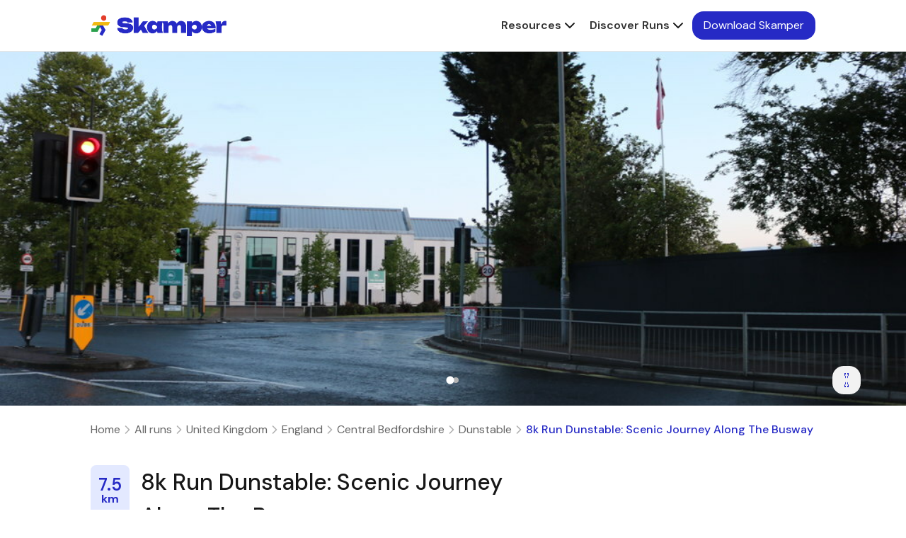

--- FILE ---
content_type: text/html
request_url: https://skamper.com/runs/gb/england/central-bedfordshire/dunstable/aside-the-busway/
body_size: 35085
content:
<!DOCTYPE html><html lang="en"><head><meta charSet="utf-8"/><meta http-equiv="x-ua-compatible" content="ie=edge"/><meta name="viewport" content="width=device-width, initial-scale=1, shrink-to-fit=no"/><meta name="generator" content="Gatsby 5.8.1"/><meta name="application-name" content="Skamper" data-gatsby-head="true"/><meta name="revisit-after" content="5 days" data-gatsby-head="true"/><meta name="viewport" content="width=device-width, initial-scale=1, shrink-to-fit=no" data-gatsby-head="true"/><meta name="viewport" content="width=device-width, initial-scale=1, minimum-scale=1, shrink-to-fit=no" data-gatsby-head="true"/><meta name="robots" content="index,follow" data-gatsby-head="true"/><meta name="googlebot" content="index,follow" data-gatsby-head="true"/><meta name="title" content="8k Run Dunstable: Scenic Journey Along The Busway" data-gatsby-head="true"/><meta name="description" content="From Capron Way to Skimpot Wood and back alongside the Busway." data-gatsby-head="true"/><meta name="identifier-URL" content="https://skamper.com/runs/gb/england/central-bedfordshire/dunstable/aside-the-busway/" data-gatsby-head="true"/><meta name="og:site_name" content="Skamper.com" data-gatsby-head="true"/><meta property="title" content="8k Run Dunstable: Scenic Journey Along The Busway" data-gatsby-head="true"/><meta property="pagename" content="8k Run Dunstable: Scenic Journey Along The Busway" data-gatsby-head="true"/><meta property="og:title" content="8k Run Dunstable: Scenic Journey Along The Busway" data-gatsby-head="true"/><meta property="og:type" content="website" data-gatsby-head="true"/><meta property="og:description" content="From Capron Way to Skimpot Wood and back alongside the Busway." data-gatsby-head="true"/><meta property="og:url" content="https://skamper.com/runs/gb/england/central-bedfordshire/dunstable/aside-the-busway/" data-gatsby-head="true"/><meta name="twitter:card" content="summary_large_image" data-gatsby-head="true"/><meta name="twitter:creator" content="@skamper" data-gatsby-head="true"/><meta name="twitter:title" content="8k Run Dunstable: Scenic Journey Along The Busway" data-gatsby-head="true"/><meta name="twitter:description" content="From Capron Way to Skimpot Wood and back alongside the Busway." data-gatsby-head="true"/><meta name="og:locality" content="London, GB" data-gatsby-head="true"/><meta name="og:country-name" content="GB" data-gatsby-head="true"/><meta name="copyright" content="©2024 Skamper Ltd." data-gatsby-head="true"/><meta name="Classification" content="Business" data-gatsby-head="true"/><meta name="og:email" content="info@skamper.com" data-gatsby-head="true"/><meta name="theme-color" content="#262AC5" data-gatsby-head="true"/><meta property="og:image" content="https://skamper.s3.amazonaws.com/media/public/courses/stock/6143465-0.90571105--0.00928650.jpg" data-gatsby-head="true"/><meta property="og:image:secure_url" content="https://skamper.s3.amazonaws.com/media/public/courses/stock/6143465-0.90571105--0.00928650.jpg" data-gatsby-head="true"/><meta name="twitter:image" content="https://skamper.s3.amazonaws.com/media/public/courses/stock/6143465-0.90571105--0.00928650.jpg" data-gatsby-head="true"/><meta property="og:image:alt" content="8k Run Dunstable: Scenic Journey Along The Busway - Photo 1" data-gatsby-head="true"/><meta property="og:image:height" content="256" data-gatsby-head="true"/><meta property="og:image:width" content="512" data-gatsby-head="true"/><style data-href="/styles.c5b014b79e9d325e48dd.css" data-identity="gatsby-global-css">@charset "UTF-8";.slick-slider{-webkit-touch-callout:none;-webkit-tap-highlight-color:transparent;box-sizing:border-box;touch-action:pan-y;-webkit-user-select:none;user-select:none;-khtml-user-select:none}.slick-list,.slick-slider{display:block;position:relative}.slick-list{margin:0;overflow:hidden;padding:0}.slick-list:focus{outline:none}.slick-list.dragging{cursor:pointer;cursor:hand}.slick-slider .slick-list,.slick-slider .slick-track{transform:translateZ(0)}.slick-track{display:block;left:0;margin-left:auto;margin-right:auto;position:relative;top:0}.slick-track:after,.slick-track:before{content:"";display:table}.slick-track:after{clear:both}.slick-loading .slick-track{visibility:hidden}.slick-slide{display:none;float:left;height:100%;min-height:1px}[dir=rtl] .slick-slide{float:right}.slick-slide img{display:block}.slick-slide.slick-loading img{display:none}.slick-slide.dragging img{pointer-events:none}.slick-initialized .slick-slide{display:block}.slick-loading .slick-slide{visibility:hidden}.slick-vertical .slick-slide{border:1px solid transparent;display:block;height:auto}.slick-arrow.slick-hidden{display:none}.slick-loading .slick-list{background:#fff url([data-uri]) 50% no-repeat}@font-face{font-family:slick;font-style:normal;font-weight:400;src:url([data-uri]);src:url([data-uri]?#iefix) format("embedded-opentype"),url([data-uri]) format("woff"),url([data-uri]) format("truetype"),url([data-uri]#slick) format("svg")}.slick-next,.slick-prev{border:none;cursor:pointer;display:block;font-size:0;height:20px;line-height:0;padding:0;position:absolute;top:50%;transform:translateY(-50%);width:20px}.slick-next,.slick-next:focus,.slick-next:hover,.slick-prev,.slick-prev:focus,.slick-prev:hover{background:transparent;color:transparent;outline:none}.slick-next:focus:before,.slick-next:hover:before,.slick-prev:focus:before,.slick-prev:hover:before{opacity:1}.slick-next.slick-disabled:before,.slick-prev.slick-disabled:before{opacity:.25}.slick-next:before,.slick-prev:before{-webkit-font-smoothing:antialiased;-moz-osx-font-smoothing:grayscale;color:#fff;font-family:slick;font-size:20px;line-height:1;opacity:.75}.slick-prev{left:-25px}[dir=rtl] .slick-prev{left:auto;right:-25px}.slick-prev:before{content:"←"}[dir=rtl] .slick-prev:before{content:"→"}.slick-next{right:-25px}[dir=rtl] .slick-next{left:-25px;right:auto}.slick-next:before{content:"→"}[dir=rtl] .slick-next:before{content:"←"}.slick-dotted.slick-slider{margin-bottom:30px}.slick-dots{bottom:-25px;display:block;list-style:none;margin:0;padding:0;position:absolute;text-align:center;width:100%}.slick-dots li{display:inline-block;margin:0 5px;padding:0;position:relative}.slick-dots li,.slick-dots li button{cursor:pointer;height:20px;width:20px}.slick-dots li button{background:transparent;border:0;color:transparent;display:block;font-size:0;line-height:0;outline:none;padding:5px}.slick-dots li button:focus,.slick-dots li button:hover{outline:none}.slick-dots li button:focus:before,.slick-dots li button:hover:before{opacity:1}.slick-dots li button:before{-webkit-font-smoothing:antialiased;-moz-osx-font-smoothing:grayscale;color:#000;content:"•";font-family:slick;font-size:6px;height:20px;left:0;line-height:20px;opacity:.25;position:absolute;text-align:center;top:0;width:20px}.slick-dots li.slick-active button:before{color:#000;opacity:.75}.ReactCrop{cursor:crosshair;display:inline-block;max-width:100%;overflow:hidden;position:relative}.ReactCrop *,.ReactCrop :after,.ReactCrop :before{box-sizing:border-box}.ReactCrop--disabled,.ReactCrop--locked{cursor:inherit}.ReactCrop__child-wrapper{max-height:inherit}.ReactCrop__child-wrapper>img,.ReactCrop__child-wrapper>video{display:block;max-height:inherit;max-width:100%}.ReactCrop:not(.ReactCrop--disabled) .ReactCrop__child-wrapper>img,.ReactCrop:not(.ReactCrop--disabled) .ReactCrop__child-wrapper>video,.ReactCrop:not(.ReactCrop--disabled) .ReactCrop__crop-selection{touch-action:none}.ReactCrop__crop-selection{box-shadow:0 0 0 9999em #00000080;cursor:move;left:0;position:absolute;top:0;transform:translateZ(0)}.ReactCrop--disabled .ReactCrop__crop-selection{cursor:inherit}.ReactCrop--circular-crop .ReactCrop__crop-selection{border-radius:50%}.ReactCrop--no-animate .ReactCrop__crop-selection{outline:1px dashed #fff}.ReactCrop__crop-selection:not(.ReactCrop--no-animate .ReactCrop__crop-selection){animation:marching-ants 1s;animation-iteration-count:infinite;animation-play-state:running;animation-timing-function:linear;background-image:linear-gradient(90deg,#fff 50%,#444 0),linear-gradient(90deg,#fff 50%,#444 0),linear-gradient(180deg,#fff 50%,#444 0),linear-gradient(180deg,#fff 50%,#444 0);background-position:0 0,0 100%,0 0,100% 0;background-repeat:repeat-x,repeat-x,repeat-y,repeat-y;background-size:10px 1px,10px 1px,1px 10px,1px 10px;color:#fff}@keyframes marching-ants{0%{background-position:0 0,0 100%,0 0,100% 0}to{background-position:20px 0,-20px 100%,0 -20px,100% 20px}}.ReactCrop__crop-selection:focus{border-color:#00f;border-style:solid;outline:none}.ReactCrop--invisible-crop .ReactCrop__crop-selection{display:none}.ReactCrop__rule-of-thirds-hz:after,.ReactCrop__rule-of-thirds-hz:before,.ReactCrop__rule-of-thirds-vt:after,.ReactCrop__rule-of-thirds-vt:before{background-color:#fff6;content:"";display:block;position:absolute}.ReactCrop__rule-of-thirds-vt:after,.ReactCrop__rule-of-thirds-vt:before{height:100%;width:1px}.ReactCrop__rule-of-thirds-vt:before{left:33.3333333333%}.ReactCrop__rule-of-thirds-vt:after{left:66.6666666667%}.ReactCrop__rule-of-thirds-hz:after,.ReactCrop__rule-of-thirds-hz:before{height:1px;width:100%}.ReactCrop__rule-of-thirds-hz:before{top:33.3333333333%}.ReactCrop__rule-of-thirds-hz:after{top:66.6666666667%}.ReactCrop__drag-handle{position:absolute}.ReactCrop__drag-handle:after{background-color:#0003;border:1px solid hsla(0,0%,100%,.7);content:"";display:block;height:10px;outline:1px solid transparent;position:absolute;width:10px}.ReactCrop__drag-handle:focus:after{background:#2dbfff;border-color:#00f}.ReactCrop .ord-nw{cursor:nw-resize;left:0;margin-left:-5px;margin-top:-5px;top:0}.ReactCrop .ord-nw:after{left:0;top:0}.ReactCrop .ord-n{cursor:n-resize;left:50%;margin-left:-5px;margin-top:-5px;top:0}.ReactCrop .ord-n:after{top:0}.ReactCrop .ord-ne{cursor:ne-resize;margin-right:-5px;margin-top:-5px;right:0;top:0}.ReactCrop .ord-ne:after{right:0;top:0}.ReactCrop .ord-e{cursor:e-resize;margin-right:-5px;margin-top:-5px;right:0;top:50%}.ReactCrop .ord-e:after{right:0}.ReactCrop .ord-se{bottom:0;cursor:se-resize;margin-bottom:-5px;margin-right:-5px;right:0}.ReactCrop .ord-se:after{bottom:0;right:0}.ReactCrop .ord-s{bottom:0;cursor:s-resize;left:50%;margin-bottom:-5px;margin-left:-5px}.ReactCrop .ord-s:after{bottom:0}.ReactCrop .ord-sw{bottom:0;cursor:sw-resize;left:0;margin-bottom:-5px;margin-left:-5px}.ReactCrop .ord-sw:after{bottom:0;left:0}.ReactCrop .ord-w{cursor:w-resize;left:0;margin-left:-5px;margin-top:-5px;top:50%}.ReactCrop .ord-w:after{left:0}.ReactCrop__disabled .ReactCrop__drag-handle{cursor:inherit}.ReactCrop__drag-bar{position:absolute}.ReactCrop__drag-bar.ord-n{height:6px;left:0;margin-top:-3px;top:0;width:100%}.ReactCrop__drag-bar.ord-e{height:100%;margin-right:-3px;right:0;top:0;width:6px}.ReactCrop__drag-bar.ord-s{bottom:0;height:6px;left:0;margin-bottom:-3px;width:100%}.ReactCrop__drag-bar.ord-w{height:100%;left:0;margin-left:-3px;top:0;width:6px}.ReactCrop--fixed-aspect .ReactCrop__drag-bar,.ReactCrop--fixed-aspect .ReactCrop__drag-handle.ord-e,.ReactCrop--fixed-aspect .ReactCrop__drag-handle.ord-n,.ReactCrop--fixed-aspect .ReactCrop__drag-handle.ord-s,.ReactCrop--fixed-aspect .ReactCrop__drag-handle.ord-w,.ReactCrop--new-crop .ReactCrop__drag-bar,.ReactCrop--new-crop .ReactCrop__drag-handle{display:none}@media (pointer:coarse){.ReactCrop .ord-e,.ReactCrop .ord-n,.ReactCrop .ord-s,.ReactCrop .ord-w{display:none}.ReactCrop__drag-handle{height:24px;width:24px}}.CircularProgressbar{vertical-align:middle;width:100%}.CircularProgressbar .CircularProgressbar-path{stroke:#3e98c7;stroke-linecap:round;transition:stroke-dashoffset .5s ease 0s}.CircularProgressbar .CircularProgressbar-trail{stroke:#d6d6d6;stroke-linecap:round}.CircularProgressbar .CircularProgressbar-text{fill:#3e98c7;dominant-baseline:middle;text-anchor:middle;font-size:20px}.CircularProgressbar .CircularProgressbar-background{fill:#d6d6d6}.CircularProgressbar.CircularProgressbar-inverted .CircularProgressbar-background{fill:#3e98c7}.CircularProgressbar.CircularProgressbar-inverted .CircularProgressbar-text{fill:#fff}.CircularProgressbar.CircularProgressbar-inverted .CircularProgressbar-path{stroke:#fff}.CircularProgressbar.CircularProgressbar-inverted .CircularProgressbar-trail{stroke:transparent}.react-vis-magic-css-import-rule{display:inherit}.rv-treemap{font-size:12px;position:relative}.rv-treemap__leaf{overflow:hidden;position:absolute}.rv-treemap__leaf--circle{align-items:center;border-radius:100%;display:flex;justify-content:center}.rv-treemap__leaf__content{overflow:hidden;padding:10px;text-overflow:ellipsis}.rv-xy-plot{color:#c3c3c3;position:relative}.rv-xy-plot canvas{pointer-events:none}.rv-xy-plot .rv-xy-canvas{pointer-events:none;position:absolute}.rv-xy-plot__inner{display:block}.rv-xy-plot__axis__line{fill:none;stroke-width:2px;stroke:#e6e6e9}.rv-xy-plot__axis__tick__line{stroke:#e6e6e9}.rv-xy-plot__axis__tick__text,.rv-xy-plot__axis__title text{fill:#6b6b76;font-size:11px}.rv-xy-plot__grid-lines__line{stroke:#e6e6e9}.rv-xy-plot__circular-grid-lines__line{fill-opacity:0;stroke:#e6e6e9}.rv-xy-plot__series,.rv-xy-plot__series path{pointer-events:all}.rv-xy-plot__series--line{fill:none;stroke:#000;stroke-width:2px}.rv-crosshair{font-size:11px;pointer-events:none;position:absolute}.rv-crosshair__line{background:#47d3d9;width:1px}.rv-crosshair__inner{position:absolute;text-align:left;top:0}.rv-crosshair__inner__content{background:#3a3a48;border-radius:4px;box-shadow:0 2px 4px rgba(0,0,0,.5);color:#fff;font-size:12px;padding:7px 10px}.rv-crosshair__inner--left{right:4px}.rv-crosshair__inner--right{left:4px}.rv-crosshair__title{font-weight:700;white-space:nowrap}.rv-crosshair__item{white-space:nowrap}.rv-hint{pointer-events:none;position:absolute}.rv-hint__content{background:#3a3a48;border-radius:4px;box-shadow:0 2px 4px rgba(0,0,0,.5);color:#fff;font-size:12px;padding:7px 10px;text-align:left;white-space:nowrap}.rv-discrete-color-legend{box-sizing:border-box;font-size:12px;overflow-y:auto}.rv-discrete-color-legend.horizontal{white-space:nowrap}.rv-discrete-color-legend-item{border-radius:1px;color:#3a3a48;padding:9px 10px}.rv-discrete-color-legend-item.horizontal{display:inline-block}.rv-discrete-color-legend-item.horizontal .rv-discrete-color-legend-item__title{display:block;margin-left:0}.rv-discrete-color-legend-item__color{display:inline-block;overflow:visible;vertical-align:middle}.rv-discrete-color-legend-item__color__path{stroke:#dcdcdc;stroke-width:2px}.rv-discrete-color-legend-item__title{margin-left:10px}.rv-discrete-color-legend-item.disabled{color:#b8b8b8}.rv-discrete-color-legend-item.clickable{cursor:pointer}.rv-discrete-color-legend-item.clickable:hover{background:#f9f9f9}.rv-search-wrapper{display:flex;flex-direction:column}.rv-search-wrapper__form{flex:0}.rv-search-wrapper__form__input{border:1px solid #e5e5e4;border-radius:2px;box-sizing:border-box;color:#a6a6a5;font-size:12px;margin:0 0 9px;outline:0;padding:7px 10px;width:100%}.rv-search-wrapper__contents{flex:1;overflow:auto}.rv-continuous-color-legend{font-size:12px}.rv-continuous-color-legend .rv-gradient{border-radius:2px;height:4px;margin-bottom:5px}.rv-continuous-size-legend{font-size:12px}.rv-continuous-size-legend .rv-bubbles{margin-bottom:5px;overflow:hidden;text-align:justify;width:100%}.rv-continuous-size-legend .rv-bubble{background:#d8d9dc;display:inline-block;vertical-align:bottom}.rv-continuous-size-legend .rv-spacer{display:inline-block;font-size:0;line-height:0;width:100%}.rv-legend-titles{height:16px;position:relative}.rv-legend-titles__center,.rv-legend-titles__left,.rv-legend-titles__right{overflow:hidden;position:absolute;white-space:nowrap}.rv-legend-titles__center{display:block;text-align:center;width:100%}.rv-legend-titles__right{right:0}.rv-radial-chart .rv-xy-plot__series--label{pointer-events:none}.icon-small{height:16px;width:16px}.truncate-1{-webkit-line-clamp:1;line-clamp:1}.truncate-1,.truncate-2{-webkit-box-orient:vertical;display:-webkit-box;overflow:hidden;text-overflow:ellipsis}.truncate-2{-webkit-line-clamp:2;line-clamp:2}.truncate-3{-webkit-line-clamp:3;line-clamp:3;-webkit-box-orient:vertical;display:-webkit-box;overflow:hidden;text-overflow:ellipsis}div[data-rsbs-header=true]{display:none}.html-content{display:flex;flex-direction:column}.html-content h1{font-size:32px}.html-content h1,.html-content h2{font-weight:700;letter-spacing:0;line-height:1.5;margin-bottom:4px;margin-top:4px}.html-content h2{font-size:24px}.html-content h3{font-size:20px;font-weight:700;letter-spacing:0;line-height:1.5;margin-bottom:4px;margin-top:4px}.html-content p{font-size:16px;font-weight:400;letter-spacing:0;line-height:1.5;margin-bottom:14px;margin-top:14px}.html-content ol,.html-content ul{margin-bottom:14px;margin-top:14px;padding-left:20px}.html-content li{margin-bottom:8px}.html-content li:last-child{margin-bottom:0}.vAygCK-api-load-alpha-banner{display:none}@keyframes fadeIn{0%{opacity:0}to{opacity:1}}@keyframes scaleIn{0%{scale:.8}to{scale:1}}@keyframes scaleInfinite{0%{transform:scale(1)}50%{transform:scale(.7)}to{transform:scale(1)}}@keyframes spin{0%{transform:rotate(0deg)}to{transform:rotate(1turn)}}[data-rsbs-overlay]{background:#fff;background:var(--rsbs-bg,#fff);border-top-left-radius:16px;border-top-left-radius:var(--rsbs-overlay-rounded,16px);border-top-right-radius:16px;border-top-right-radius:var(--rsbs-overlay-rounded,16px);display:flex;flex-direction:column;height:0;height:var(--rsbs-overlay-h,0);transform:translateZ(0);transform:translate3d(0,var(--rsbs-overlay-translate-y,0),0);will-change:height}[data-rsbs-overlay]:focus{outline:none}[data-rsbs-is-blocking=false] [data-rsbs-overlay]{box-shadow:0 -5px 60px 0 rgba(38,89,115,.11),0 -1px 0 rgba(38,89,115,.05)}[data-rsbs-overlay],[data-rsbs-root]:after{margin-left:env(safe-area-inset-left);margin-left:var(--rsbs-ml,env(safe-area-inset-left));margin-right:env(safe-area-inset-right);margin-right:var(--rsbs-mr,env(safe-area-inset-right));max-width:auto;max-width:var(--rsbs-max-w,auto)}[data-rsbs-backdrop],[data-rsbs-overlay],[data-rsbs-root]:after{-webkit-tap-highlight-color:transparent;-webkit-touch-callout:none;bottom:0;left:0;overscroll-behavior:none;position:fixed;right:0;touch-action:none;-webkit-user-select:none;user-select:none;z-index:3}[data-rsbs-backdrop]{background-color:rgba(0,0,0,.6);background-color:var(--rsbs-backdrop-bg,rgba(0,0,0,.6));bottom:-60px;cursor:pointer;opacity:1;top:-60px;will-change:opacity}[data-rsbs-is-dismissable=false] [data-rsbs-backdrop]{cursor:ns-resize}[data-rsbs-root]:after{background:#fff;background:var(--rsbs-bg,#fff);content:"";height:1px;pointer-events:none;transform:scaleY(0);transform:scaleY(var(--rsbs-antigap-scale-y,0));transform-origin:bottom;will-change:transform}[data-rsbs-footer],[data-rsbs-header]{cursor:ns-resize;flex-shrink:0;padding:16px}[data-rsbs-header]{box-shadow:0 1px 0 rgba(46,59,66,.125);box-shadow:0 1px 0 rgba(46,59,66,calc(var(--rsbs-content-opacity,1)*.125));padding-bottom:8px;padding-top:calc(20px + env(safe-area-inset-top));text-align:center;-webkit-user-select:none;user-select:none;z-index:1}[data-rsbs-header]:before{background-color:rgba(0,0,0,.14);background-color:var(--rsbs-handle-bg,rgba(0,0,0,.14));border-radius:2px;content:"";display:block;height:4px;left:50%;position:absolute;top:calc(8px + env(safe-area-inset-top));transform:translateX(-50%);width:36px}@media (-webkit-min-device-pixel-ratio:2),(min-resolution:2dppx){[data-rsbs-header]:before{transform:translateX(-50%) scaleY(.75)}}[data-rsbs-has-header=false] [data-rsbs-header]{box-shadow:none;padding-top:calc(12px + env(safe-area-inset-top))}[data-rsbs-scroll]{-webkit-tap-highlight-color:revert;-webkit-touch-callout:revert;-webkit-overflow-scrolling:touch;flex-grow:1;flex-shrink:1;overflow:auto;overscroll-behavior:contain;-webkit-user-select:auto;user-select:auto}[data-rsbs-scroll]:focus{outline:none}[data-rsbs-has-footer=false] [data-rsbs-content]{padding-bottom:env(safe-area-inset-bottom)}[data-rsbs-content]{overflow:hidden}[data-rsbs-footer]{box-shadow:0 -1px 0 rgba(46,59,66,.125),0 2px 0 #fff;box-shadow:0 -1px 0 rgba(46,59,66,calc(var(--rsbs-content-opacity,1)*.125)),0 2px 0 var(--rsbs-bg,#fff);overflow:hidden;padding-bottom:calc(16px + env(safe-area-inset-bottom));z-index:1}[data-rsbs-is-dismissable=false][data-rsbs-state=closing] [data-rsbs-footer]>*,[data-rsbs-is-dismissable=false][data-rsbs-state=closing] [data-rsbs-header]>*,[data-rsbs-is-dismissable=false][data-rsbs-state=closing] [data-rsbs-scroll]>*,[data-rsbs-is-dismissable=false][data-rsbs-state=opening] [data-rsbs-footer]>*,[data-rsbs-is-dismissable=false][data-rsbs-state=opening] [data-rsbs-header]>*,[data-rsbs-is-dismissable=false][data-rsbs-state=opening] [data-rsbs-scroll]>*,[data-rsbs-is-dismissable=true] [data-rsbs-footer]>*,[data-rsbs-is-dismissable=true] [data-rsbs-header]>*,[data-rsbs-is-dismissable=true] [data-rsbs-scroll]>*{opacity:1;opacity:var(--rsbs-content-opacity,1)}[data-rsbs-is-dismissable=false][data-rsbs-state=closing] [data-rsbs-backdrop],[data-rsbs-is-dismissable=false][data-rsbs-state=opening] [data-rsbs-backdrop],[data-rsbs-is-dismissable=true] [data-rsbs-backdrop]{opacity:1;opacity:var(--rsbs-backdrop-opacity,1)}[data-rsbs-state=closed],[data-rsbs-state=closing]{pointer-events:none}</style><style>.gatsby-image-wrapper{position:relative;overflow:hidden}.gatsby-image-wrapper picture.object-fit-polyfill{position:static!important}.gatsby-image-wrapper img{bottom:0;height:100%;left:0;margin:0;max-width:none;padding:0;position:absolute;right:0;top:0;width:100%;object-fit:cover}.gatsby-image-wrapper [data-main-image]{opacity:0;transform:translateZ(0);transition:opacity .25s linear;will-change:opacity}.gatsby-image-wrapper-constrained{display:inline-block;vertical-align:top}</style><noscript><style>.gatsby-image-wrapper noscript [data-main-image]{opacity:1!important}.gatsby-image-wrapper [data-placeholder-image]{opacity:0!important}</style></noscript><script type="module">const e="undefined"!=typeof HTMLImageElement&&"loading"in HTMLImageElement.prototype;e&&document.body.addEventListener("load",(function(e){const t=e.target;if(void 0===t.dataset.mainImage)return;if(void 0===t.dataset.gatsbyImageSsr)return;let a=null,n=t;for(;null===a&&n;)void 0!==n.parentNode.dataset.gatsbyImageWrapper&&(a=n.parentNode),n=n.parentNode;const o=a.querySelector("[data-placeholder-image]"),r=new Image;r.src=t.currentSrc,r.decode().catch((()=>{})).then((()=>{t.style.opacity=1,o&&(o.style.opacity=0,o.style.transition="opacity 500ms linear")}))}),!0);</script><link rel="icon" href="/favicon-32x32.png?v=e5e635ce5c5bfce992002201490e1358" type="image/png"/><link rel="manifest" href="/manifest.webmanifest" crossorigin="anonymous"/><link rel="apple-touch-icon" sizes="48x48" href="/icons/icon-48x48.png?v=e5e635ce5c5bfce992002201490e1358"/><link rel="apple-touch-icon" sizes="72x72" href="/icons/icon-72x72.png?v=e5e635ce5c5bfce992002201490e1358"/><link rel="apple-touch-icon" sizes="96x96" href="/icons/icon-96x96.png?v=e5e635ce5c5bfce992002201490e1358"/><link rel="apple-touch-icon" sizes="144x144" href="/icons/icon-144x144.png?v=e5e635ce5c5bfce992002201490e1358"/><link rel="apple-touch-icon" sizes="192x192" href="/icons/icon-192x192.png?v=e5e635ce5c5bfce992002201490e1358"/><link rel="apple-touch-icon" sizes="256x256" href="/icons/icon-256x256.png?v=e5e635ce5c5bfce992002201490e1358"/><link rel="apple-touch-icon" sizes="384x384" href="/icons/icon-384x384.png?v=e5e635ce5c5bfce992002201490e1358"/><link rel="apple-touch-icon" sizes="512x512" href="/icons/icon-512x512.png?v=e5e635ce5c5bfce992002201490e1358"/><link rel="stylesheet" href="https://fonts.googleapis.com"/><link rel="stylesheet" href="https://fonts.gstatic.com"/><link rel="stylesheet" href="https://fonts.googleapis.com/css2?family=DM+Sans:wght@100;200;300;400;500;600;700;800;900&amp;display=swap"/><script src="https://cdn.tailwindcss.com"></script><style data-emotion="codeleap-web-global 1op2ogz" data-gatsby-head="true">*{box-sizing:border-box;padding:0;margin:0;font-family:DM Sans;}html{overflow-x:hidden;padding:0;margin:0;}body{overflow-x:hidden;padding:0;margin:0;}</style><link rel="icon" type="image/png" href="/favicon.png" data-gatsby-head="true"/><link rel="apple-touch-icon" sizes="180x180" href="/apple-touch-icon.png" data-gatsby-head="true"/><link rel="icon" href="/favicon.ico" type="image/x-icon" data-gatsby-head="true"/><link rel="icon" type="image/png" sizes="32x32" href="/favicon-32x32.png" data-gatsby-head="true"/><link rel="icon" type="image/png" sizes="16x16" href="/favicon-16x16.png" data-gatsby-head="true"/><link rel="icon" type="image/png" sizes="192x192" href="/android-chrome-192x192.png" data-gatsby-head="true"/><link rel="icon" type="image/png" sizes="512x512" href="/android-chrome-512x512.png" data-gatsby-head="true"/><link href="https://fonts.googleapis.com/css2?family=Open+Sans:ital,wght@0,300;0,400;0,600;0,700;0,800;1,300;1,400;1,600;1,700;1,800&amp;display=swap" rel="preload" data-gatsby-head="true"/><link href="https://fonts.googleapis.com/css2?family=Heebo:wght@100;200;300;400;500;600;700;800;900&amp;display=swap" rel="preload" data-gatsby-head="true"/><title data-gatsby-head="true">8k Run Dunstable: Scenic Journey Along The Busway</title><link rel="canonical" href="https://skamper.com/runs/gb/england/central-bedfordshire/dunstable/aside-the-busway/" data-gatsby-head="true"/></head><body class="root"><noscript><iframe src="https://www.googletagmanager.com/ns.html?id=GTM-5SKTRH52" height="0" width="0" style="display:none;visibility:hidden"></iframe></noscript><div id="___gatsby"><style data-emotion="codeleap-web-global 1op2ogz">*{box-sizing:border-box;padding:0;margin:0;font-family:DM Sans;}html{overflow-x:hidden;padding:0;margin:0;}body{overflow-x:hidden;padding:0;margin:0;}</style><div style="outline:none" tabindex="-1" id="gatsby-focus-wrapper"><style data-emotion="codeleap-web 1jlqf7y">.codeleap-web-1jlqf7y{-webkit-flex-direction:column;-ms-flex-direction:column;flex-direction:column;min-height:100svh;width:100%;background-color:#FFFFFF;}</style><style data-emotion="codeleap-web 1l5rtec">.codeleap-web-1l5rtec{display:-webkit-box;display:-webkit-flex;display:-ms-flexbox;display:flex;-webkit-flex-direction:column;-ms-flex-direction:column;flex-direction:column;min-height:100svh;width:100%;background-color:#FFFFFF;}</style><div class="codeleap-web-1l5rtec"><style data-emotion="codeleap-web 1qtjvb">.codeleap-web-1qtjvb{-webkit-flex-direction:column;-ms-flex-direction:column;flex-direction:column;width:100%;position:absolute;overflow-x:hidden;}</style><style data-emotion="codeleap-web vhkieq">.codeleap-web-vhkieq{display:-webkit-box;display:-webkit-flex;display:-ms-flexbox;display:flex;-webkit-flex-direction:column;-ms-flex-direction:column;flex-direction:column;width:100%;position:absolute;overflow-x:hidden;}</style><div class="codeleap-web-vhkieq"><style data-emotion="codeleap-web yqxapd">.codeleap-web-yqxapd{-webkit-transition:opacity 0.2s ease;transition:opacity 0.2s ease;top:0;left:0;right:0;bottom:0;position:fixed;background-color:#171717;visibility:hidden;opacity:0;}</style><style data-emotion="codeleap-web 1jsmb9m">.codeleap-web-1jsmb9m{display:-webkit-box;display:-webkit-flex;display:-ms-flexbox;display:flex;-webkit-transition:opacity 0.2s ease;transition:opacity 0.2s ease;top:0;left:0;right:0;bottom:0;position:fixed;background-color:#171717;visibility:hidden;opacity:0;}</style><div class="codeleap-web-1jsmb9m"></div><style data-emotion="codeleap-web 1fngtob">.codeleap-web-1fngtob{-webkit-box-pack:center;-ms-flex-pack:center;-webkit-justify-content:center;justify-content:center;-webkit-align-items:center;-webkit-box-align:center;-ms-flex-align:center;align-items:center;display:-webkit-box;display:-webkit-flex;display:-ms-flexbox;display:flex;width:100%;position:-webkit-sticky;position:sticky;z-index:150;top:0;left:0;right:0;background-color:#FFFFFF55;-webkit-backdrop-filter:blur(4px);backdrop-filter:blur(4px);border-bottom:1px solid #E5E5E5;padding-top:16px;padding-bottom:16px;}</style><style data-emotion="codeleap-web yc1b76">.codeleap-web-yc1b76{display:-webkit-box;display:-webkit-flex;display:-ms-flexbox;display:flex;-webkit-box-pack:center;-ms-flex-pack:center;-webkit-justify-content:center;justify-content:center;-webkit-align-items:center;-webkit-box-align:center;-ms-flex-align:center;align-items:center;display:-webkit-box;display:-webkit-flex;display:-ms-flexbox;display:flex;width:100%;position:-webkit-sticky;position:sticky;z-index:150;top:0;left:0;right:0;background-color:#FFFFFF55;-webkit-backdrop-filter:blur(4px);backdrop-filter:blur(4px);border-bottom:1px solid #E5E5E5;padding-top:16px;padding-bottom:16px;}</style><header class="codeleap-web-yc1b76"><style data-emotion="codeleap-web 1tvrd6c">.codeleap-web-1tvrd6c{-webkit-flex:1;-ms-flex:1;flex:1;display:-webkit-box;display:-webkit-flex;display:-ms-flexbox;display:flex;width:100%;max-width:1280px;-webkit-flex-direction:row;-ms-flex-direction:row;flex-direction:row;-webkit-align-items:center;-webkit-box-align:center;-ms-flex-align:center;align-items:center;}@media screen and (min-width:2559px){.codeleap-web-1tvrd6c{padding-left:0;padding-right:0;}}@media screen and (max-width:1800px){.codeleap-web-1tvrd6c{padding-left:144px;padding-right:144px;}}@media screen and (max-width:1400px){.codeleap-web-1tvrd6c{padding-left:128px;padding-right:128px;}}@media screen and (max-width:1200px){.codeleap-web-1tvrd6c{padding-left:96px;padding-right:96px;}}@media screen and (max-width:1050px){.codeleap-web-1tvrd6c{padding-left:64px;padding-right:64px;}}@media screen and (max-width:900px){.codeleap-web-1tvrd6c{padding-left:32px;padding-right:32px;}}@media screen and (max-width:600px){.codeleap-web-1tvrd6c{padding-left:16px;padding-right:16px;}}</style><style data-emotion="codeleap-web 3rlxmn">.codeleap-web-3rlxmn{display:-webkit-box;display:-webkit-flex;display:-ms-flexbox;display:flex;-webkit-flex:1;-ms-flex:1;flex:1;display:-webkit-box;display:-webkit-flex;display:-ms-flexbox;display:flex;width:100%;max-width:1280px;-webkit-flex-direction:row;-ms-flex-direction:row;flex-direction:row;-webkit-align-items:center;-webkit-box-align:center;-ms-flex-align:center;align-items:center;}@media screen and (min-width:2559px){.codeleap-web-3rlxmn{padding-left:0;padding-right:0;}}@media screen and (max-width:1800px){.codeleap-web-3rlxmn{padding-left:144px;padding-right:144px;}}@media screen and (max-width:1400px){.codeleap-web-3rlxmn{padding-left:128px;padding-right:128px;}}@media screen and (max-width:1200px){.codeleap-web-3rlxmn{padding-left:96px;padding-right:96px;}}@media screen and (max-width:1050px){.codeleap-web-3rlxmn{padding-left:64px;padding-right:64px;}}@media screen and (max-width:900px){.codeleap-web-3rlxmn{padding-left:32px;padding-right:32px;}}@media screen and (max-width:600px){.codeleap-web-3rlxmn{padding-left:16px;padding-right:16px;}}</style><div class="codeleap-web-3rlxmn"><style data-emotion="codeleap-web 1icay22">.codeleap-web-1icay22{margin-right:auto;}@media screen and (max-width:900px){.codeleap-web-1icay22{margin-right:0;display:-webkit-box;display:-webkit-flex;display:-ms-flexbox;display:flex;-webkit-box-pack:center;-ms-flex-pack:center;-webkit-justify-content:center;justify-content:center;}}</style><style data-emotion="codeleap-web 1ej0uzm">.codeleap-web-1ej0uzm{font-weight:400;font-family:DM Sans;font-size:16px;line-height:1.5;letter-spacing:0;-webkit-text-decoration:underline;text-decoration:underline;margin-right:auto;}@media screen and (max-width:900px){.codeleap-web-1ej0uzm{margin-right:0;display:-webkit-box;display:-webkit-flex;display:-ms-flexbox;display:flex;-webkit-box-pack:center;-ms-flex-pack:center;-webkit-justify-content:center;justify-content:center;}}</style><a class="codeleap-web-1ej0uzm" href="/"><style data-emotion="codeleap-web p7i82y">.codeleap-web-p7i82y{-webkit-user-select:none;-moz-user-select:none;-ms-user-select:none;user-select:none;width:192px;}@media screen and (max-width:900px){.codeleap-web-p7i82y{content:url("[data-uri]");width:24px;display:-webkit-box;display:-webkit-flex;display:-ms-flexbox;display:flex;}}</style><style data-emotion="codeleap-web 1e3k711">.codeleap-web-1e3k711{-webkit-align-items:center;-webkit-box-align:center;-ms-flex-align:center;align-items:center;-webkit-box-pack:center;-ms-flex-pack:center;-webkit-justify-content:center;justify-content:center;cursor:pointer;-webkit-user-select:none;-moz-user-select:none;-ms-user-select:none;user-select:none;width:192px;-webkit-user-select:none;-moz-user-select:none;-ms-user-select:none;user-select:none;width:192px;}@media screen and (max-width:900px){.codeleap-web-1e3k711{content:url("[data-uri]");width:24px;display:-webkit-box;display:-webkit-flex;display:-ms-flexbox;display:flex;}}@media screen and (max-width:900px){.codeleap-web-1e3k711{content:url("[data-uri]");width:24px;display:-webkit-box;display:-webkit-flex;display:-ms-flexbox;display:flex;}}</style><style data-emotion="codeleap-web 1nnav8l">.codeleap-web-1nnav8l{display:-webkit-box;display:-webkit-flex;display:-ms-flexbox;display:flex;-webkit-align-items:center;-webkit-box-align:center;-ms-flex-align:center;align-items:center;-webkit-box-pack:center;-ms-flex-pack:center;-webkit-justify-content:center;justify-content:center;cursor:pointer;-webkit-user-select:none;-moz-user-select:none;-ms-user-select:none;user-select:none;width:192px;-webkit-user-select:none;-moz-user-select:none;-ms-user-select:none;user-select:none;width:192px;}@media screen and (max-width:900px){.codeleap-web-1nnav8l{content:url("[data-uri]");width:24px;display:-webkit-box;display:-webkit-flex;display:-ms-flexbox;display:flex;}}@media screen and (max-width:900px){.codeleap-web-1nnav8l{content:url("[data-uri]");width:24px;display:-webkit-box;display:-webkit-flex;display:-ms-flexbox;display:flex;}}</style><style data-emotion="codeleap-web 3p4zpf">.codeleap-web-3p4zpf{display:-webkit-box;display:-webkit-flex;display:-ms-flexbox;display:flex;display:-webkit-box;display:-webkit-flex;display:-ms-flexbox;display:flex;-webkit-align-items:center;-webkit-box-align:center;-ms-flex-align:center;align-items:center;-webkit-box-pack:center;-ms-flex-pack:center;-webkit-justify-content:center;justify-content:center;cursor:pointer;-webkit-user-select:none;-moz-user-select:none;-ms-user-select:none;user-select:none;width:192px;-webkit-user-select:none;-moz-user-select:none;-ms-user-select:none;user-select:none;width:192px;}@media screen and (max-width:900px){.codeleap-web-3p4zpf{content:url("[data-uri]");width:24px;display:-webkit-box;display:-webkit-flex;display:-ms-flexbox;display:flex;}}@media screen and (max-width:900px){.codeleap-web-3p4zpf{content:url("[data-uri]");width:24px;display:-webkit-box;display:-webkit-flex;display:-ms-flexbox;display:flex;}}</style><div tabindex="0" class="codeleap-web-3p4zpf" data-testid="header:logo"><style data-emotion="codeleap-web 15w6ti7">.codeleap-web-15w6ti7{width:100%;-webkit-user-select:none;-moz-user-select:none;-ms-user-select:none;user-select:none;content:url("/static/new-logo-1666f9e903042d5b61181577061abf6b.png");}@media screen and (max-width:900px){.codeleap-web-15w6ti7{content:url("[data-uri]");}}</style><style data-emotion="codeleap-web 1yghaq0">.codeleap-web-1yghaq0{width:100%;-webkit-user-select:none;-moz-user-select:none;-ms-user-select:none;user-select:none;content:url("/static/new-logo-1666f9e903042d5b61181577061abf6b.png");}@media screen and (max-width:900px){.codeleap-web-1yghaq0{content:url("[data-uri]");}}</style><img alt="Logo | Skamper" class="codeleap-web-1yghaq0" loading="lazy" decoding="async"/></div></a><style data-emotion="codeleap-web 1aodmet">.codeleap-web-1aodmet{z-index:1000;elevation:3000px;position:fixed;top:0;bottom:0;left:0;right:0;visibility:hidden;display:-webkit-box;display:-webkit-flex;display:-ms-flexbox;display:flex;-webkit-flex-direction:row;-ms-flex-direction:row;flex-direction:row;-webkit-transition:visibility 0.01s ease;transition:visibility 0.01s ease;transition-delay:0.3s;visibility:hidden;}</style><style data-emotion="codeleap-web 4v1jzx">.codeleap-web-4v1jzx{display:-webkit-box;display:-webkit-flex;display:-ms-flexbox;display:flex;z-index:1000;elevation:3000px;position:fixed;top:0;bottom:0;left:0;right:0;visibility:hidden;display:-webkit-box;display:-webkit-flex;display:-ms-flexbox;display:flex;-webkit-flex-direction:row;-ms-flex-direction:row;flex-direction:row;-webkit-transition:visibility 0.01s ease;transition:visibility 0.01s ease;transition-delay:0.3s;visibility:hidden;}</style><div class="codeleap-web-4v1jzx" data-testid="header:drawer"><style data-emotion="codeleap-web 19fdmxu">.codeleap-web-19fdmxu{background-color:#171717;height:s100vh;elevation:1px;z-index:1;}</style><style data-emotion="codeleap-web 3hzu5m">.codeleap-web-3hzu5m{-webkit-transition:opacity 0.2s ease;transition:opacity 0.2s ease;top:0;left:0;right:0;bottom:0;position:fixed;background-color:#171717;visibility:hidden;opacity:0;background-color:#171717;height:s100vh;elevation:1px;z-index:1;}</style><style data-emotion="codeleap-web o3zi1o">.codeleap-web-o3zi1o{-webkit-align-items:center;-webkit-box-align:center;-ms-flex-align:center;align-items:center;-webkit-box-pack:center;-ms-flex-pack:center;-webkit-justify-content:center;justify-content:center;cursor:pointer;-webkit-user-select:none;-moz-user-select:none;-ms-user-select:none;user-select:none;-webkit-transition:opacity 0.2s ease;transition:opacity 0.2s ease;top:0;left:0;right:0;bottom:0;position:fixed;background-color:#171717;visibility:hidden;opacity:0;background-color:#171717;height:s100vh;elevation:1px;z-index:1;}</style><style data-emotion="codeleap-web 156sk1q">.codeleap-web-156sk1q{display:-webkit-box;display:-webkit-flex;display:-ms-flexbox;display:flex;-webkit-align-items:center;-webkit-box-align:center;-ms-flex-align:center;align-items:center;-webkit-box-pack:center;-ms-flex-pack:center;-webkit-justify-content:center;justify-content:center;cursor:pointer;-webkit-user-select:none;-moz-user-select:none;-ms-user-select:none;user-select:none;-webkit-transition:opacity 0.2s ease;transition:opacity 0.2s ease;top:0;left:0;right:0;bottom:0;position:fixed;background-color:#171717;visibility:hidden;opacity:0;background-color:#171717;height:s100vh;elevation:1px;z-index:1;}</style><style data-emotion="codeleap-web 1f47gdr">.codeleap-web-1f47gdr{display:-webkit-box;display:-webkit-flex;display:-ms-flexbox;display:flex;display:-webkit-box;display:-webkit-flex;display:-ms-flexbox;display:flex;-webkit-align-items:center;-webkit-box-align:center;-ms-flex-align:center;align-items:center;-webkit-box-pack:center;-ms-flex-pack:center;-webkit-justify-content:center;justify-content:center;cursor:pointer;-webkit-user-select:none;-moz-user-select:none;-ms-user-select:none;user-select:none;-webkit-transition:opacity 0.2s ease;transition:opacity 0.2s ease;top:0;left:0;right:0;bottom:0;position:fixed;background-color:#171717;visibility:hidden;opacity:0;background-color:#171717;height:s100vh;elevation:1px;z-index:1;}</style><div tabindex="0" class="codeleap-web-1f47gdr" data-testid="header:drawer"></div><style data-emotion="codeleap-web 1ozh9c">.codeleap-web-1ozh9c{-webkit-transform:translate(0%, -100%);-moz-transform:translate(0%, -100%);-ms-transform:translate(0%, -100%);transform:translate(0%, -100%);-webkit-transition:-webkit-transform 0.3s ease;transition:transform 0.3s ease;height:auto;width:100%;left:0;right:0;top:0;background-color:#FFFFFF;padding-top:0;padding-left:16px;padding-right:16px;padding-bottom:0;elevation:2px;z-index:2;-webkit-flex-direction:column;-ms-flex-direction:column;flex-direction:column;border-bottom-left-radius:24px;border-bottom-right-radius:24px;-webkit-align-items:stretch;-webkit-box-align:stretch;-ms-flex-align:stretch;align-items:stretch;gap:16px;box-shadow:0px 0px 16px 16px #aaaaaa1a;}@media screen and (max-width:Infinitypx){.codeleap-web-1ozh9c{padding-top:0;padding-left:16px;padding-right:16px;padding-bottom:0;}}</style><style data-emotion="codeleap-web 29q1bd">.codeleap-web-29q1bd{display:-webkit-box;display:-webkit-flex;display:-ms-flexbox;display:flex;position:fixed;-webkit-transform:translate(0%, -100%);-moz-transform:translate(0%, -100%);-ms-transform:translate(0%, -100%);transform:translate(0%, -100%);-webkit-transition:-webkit-transform 0.3s ease;transition:transform 0.3s ease;height:auto;width:100%;left:0;right:0;top:0;background-color:#FFFFFF;padding-top:0;padding-left:16px;padding-right:16px;padding-bottom:0;elevation:2px;z-index:2;-webkit-flex-direction:column;-ms-flex-direction:column;flex-direction:column;border-bottom-left-radius:24px;border-bottom-right-radius:24px;-webkit-align-items:stretch;-webkit-box-align:stretch;-ms-flex-align:stretch;align-items:stretch;gap:16px;box-shadow:0px 0px 16px 16px #aaaaaa1a;}@media screen and (max-width:Infinitypx){.codeleap-web-29q1bd{padding-top:0;padding-left:16px;padding-right:16px;padding-bottom:0;}}</style><div class="codeleap-web-29q1bd"><style data-emotion="codeleap-web 17syvv5">.codeleap-web-17syvv5{background-color:#FFF0;color:#262AC5;-webkit-box-pack:justify;-webkit-justify-content:space-between;justify-content:space-between;margin-bottom:16px;-webkit-align-items:center;-webkit-box-align:center;-ms-flex-align:center;align-items:center;height:45px;}@media screen and (max-width:Infinitypx){.codeleap-web-17syvv5{height:22.5px;}}@media screen and (max-width:600px){.codeleap-web-17syvv5{margin-top:0;margin-bottom:0;}}</style><style data-emotion="codeleap-web 13800uu">.codeleap-web-13800uu{display:-webkit-box;display:-webkit-flex;display:-ms-flexbox;display:flex;background-color:#FFF0;color:#262AC5;-webkit-box-pack:justify;-webkit-justify-content:space-between;justify-content:space-between;margin-bottom:16px;-webkit-align-items:center;-webkit-box-align:center;-ms-flex-align:center;align-items:center;height:45px;}@media screen and (max-width:Infinitypx){.codeleap-web-13800uu{height:22.5px;}}@media screen and (max-width:600px){.codeleap-web-13800uu{margin-top:0;margin-bottom:0;}}</style><header class="codeleap-web-13800uu"><style data-emotion="codeleap-web 54chbi">.codeleap-web-54chbi{width:auto;height:auto;border-radius:0;-webkit-align-items:center;-webkit-box-align:center;-ms-flex-align:center;align-items:center;-webkit-box-pack:center;-ms-flex-pack:center;-webkit-justify-content:center;justify-content:center;background-color:transparent;padding:0;background:#FFF0;margin-left:auto;padding-top:0;padding-left:0;padding-right:0;padding-bottom:0;cursor:pointer;}</style><style data-emotion="codeleap-web 17vi24k">.codeleap-web-17vi24k{-webkit-align-items:center;-webkit-box-align:center;-ms-flex-align:center;align-items:center;-webkit-box-pack:center;-ms-flex-pack:center;-webkit-justify-content:center;justify-content:center;cursor:pointer;-webkit-user-select:none;-moz-user-select:none;-ms-user-select:none;user-select:none;width:auto;height:auto;border-radius:0;-webkit-align-items:center;-webkit-box-align:center;-ms-flex-align:center;align-items:center;-webkit-box-pack:center;-ms-flex-pack:center;-webkit-justify-content:center;justify-content:center;background-color:transparent;padding:0;background:#FFF0;margin-left:auto;padding-top:0;padding-left:0;padding-right:0;padding-bottom:0;cursor:pointer;}</style><style data-emotion="codeleap-web 1jxbzdd">.codeleap-web-1jxbzdd{display:-webkit-box;display:-webkit-flex;display:-ms-flexbox;display:flex;-webkit-align-items:center;-webkit-box-align:center;-ms-flex-align:center;align-items:center;-webkit-box-pack:center;-ms-flex-pack:center;-webkit-justify-content:center;justify-content:center;cursor:pointer;-webkit-user-select:none;-moz-user-select:none;-ms-user-select:none;user-select:none;width:auto;height:auto;border-radius:0;-webkit-align-items:center;-webkit-box-align:center;-ms-flex-align:center;align-items:center;-webkit-box-pack:center;-ms-flex-pack:center;-webkit-justify-content:center;justify-content:center;background-color:transparent;padding:0;background:#FFF0;margin-left:auto;padding-top:0;padding-left:0;padding-right:0;padding-bottom:0;cursor:pointer;}</style><style data-emotion="codeleap-web 9xywg1">.codeleap-web-9xywg1{display:-webkit-box;display:-webkit-flex;display:-ms-flexbox;display:flex;display:-webkit-box;display:-webkit-flex;display:-ms-flexbox;display:flex;-webkit-align-items:center;-webkit-box-align:center;-ms-flex-align:center;align-items:center;-webkit-box-pack:center;-ms-flex-pack:center;-webkit-justify-content:center;justify-content:center;cursor:pointer;-webkit-user-select:none;-moz-user-select:none;-ms-user-select:none;user-select:none;width:auto;height:auto;border-radius:0;-webkit-align-items:center;-webkit-box-align:center;-ms-flex-align:center;align-items:center;-webkit-box-pack:center;-ms-flex-pack:center;-webkit-justify-content:center;justify-content:center;background-color:transparent;padding:0;background:#FFF0;margin-left:auto;padding-top:0;padding-left:0;padding-right:0;padding-bottom:0;cursor:pointer;}</style><div tabindex="0" class="codeleap-web-9xywg1" data-testid="header:drawer"><style data-emotion="codeleap-web 1huok1a">.codeleap-web-1huok1a{height:24px;width:24px;color:#171717;}.codeleap-web-1huok1a>*{stroke:#171717!important;}</style><svg class="codeleap-web-1huok1a" width="96" height="96" viewBox="0 0 96 96" fill="none"><path d="M72 24L24 72" stroke="black" stroke-width="8" stroke-linecap="round" stroke-linejoin="round"></path><path d="M24 24L72 72" stroke="black" stroke-width="8" stroke-linecap="round" stroke-linejoin="round"></path></svg></div></header><style data-emotion="codeleap-web snx99a">.codeleap-web-snx99a{-webkit-flex-direction:column;-ms-flex-direction:column;flex-direction:column;-webkit-flex:1;-ms-flex:1;flex:1;overflow-y:auto;}</style><style data-emotion="codeleap-web nmqzva">.codeleap-web-nmqzva{display:-webkit-box;display:-webkit-flex;display:-ms-flexbox;display:flex;-webkit-flex-direction:column;-ms-flex-direction:column;flex-direction:column;-webkit-flex:1;-ms-flex:1;flex:1;overflow-y:auto;}</style><div class="codeleap-web-nmqzva"><style data-emotion="codeleap-web 1uwlteg">.codeleap-web-1uwlteg{position:absolute;top:16px;}</style><style data-emotion="codeleap-web nvxu6c">.codeleap-web-nvxu6c{font-weight:400;font-family:DM Sans;font-size:16px;line-height:1.5;letter-spacing:0;-webkit-text-decoration:underline;text-decoration:underline;position:absolute;top:16px;}</style><a class="codeleap-web-nvxu6c" href="/"><div tabindex="0" class="codeleap-web-3p4zpf" data-testid="header:logo"><img alt="Logo | Skamper" class="codeleap-web-1yghaq0" loading="lazy" decoding="async"/></div></a><style data-emotion="codeleap-web 18ssx2q">.codeleap-web-18ssx2q{display:-webkit-box;display:-webkit-flex;display:-ms-flexbox;display:flex;-webkit-flex-direction:column;-ms-flex-direction:column;flex-direction:column;width:100%;max-height:calc(100svh - 58px);height:calc(100svh - 58px);padding-bottom:16px;overflow:auto;overflow-y:scroll;max-height:calc(100svh - 58px);height:calc(100svh - 58px);padding-bottom:16px;overflow:auto;}</style><div class="codeleap-web-18ssx2q"><style data-emotion="codeleap-web 1r6hkka">.codeleap-web-1r6hkka{display:-webkit-box;display:-webkit-flex;display:-ms-flexbox;display:flex;background-color:#FFFFFF;width:100%;-webkit-flex-direction:column;-ms-flex-direction:column;flex-direction:column;background-color:#FFFFFF;width:100%;-webkit-flex-direction:column;-ms-flex-direction:column;flex-direction:column;}{background-color:#FFFFFF;width:100%;-webkit-flex-direction:column;-ms-flex-direction:column;flex-direction:column;}{background-color:#FFFFFF;width:100%;-webkit-flex-direction:column;-ms-flex-direction:column;flex-direction:column;}</style><div class="codeleap-web-1r6hkka"><style data-emotion="codeleap-web t62i59">.codeleap-web-t62i59{cursor:pointer;border:none;outline:none;display:-webkit-box;display:-webkit-flex;display:-ms-flexbox;display:flex;-webkit-flex-direction:row;-ms-flex-direction:row;flex-direction:row;position:relative;background-color:#262AC5;border-radius:16px;transition-property:background,color,border,filter;transition-duration:0.2s;-webkit-align-items:center;-webkit-box-align:center;-ms-flex-align:center;align-items:center;-webkit-box-pack:center;-ms-flex-pack:center;-webkit-justify-content:center;justify-content:center;width:auto;padding-top:8px;padding-left:16px;padding-right:16px;padding-bottom:8px;width:100%;height:45px;background-color:#FFFFFF;border-radius:0;-webkit-align-items:center;-webkit-box-align:center;-ms-flex-align:center;align-items:center;padding-left:0;cursor:pointer;border-bottom:1px solid #D9D9D9;}.codeleap-web-t62i59:hover{background-color:#393CA2;}.codeleap-web-t62i59:hover{background-color:#FFFFFF;}{width:100%;height:45px;background-color:#FFFFFF;border-radius:0;-webkit-align-items:center;-webkit-box-align:center;-ms-flex-align:center;align-items:center;padding-left:0;cursor:pointer;border-bottom:1px solid #D9D9D9;}{background-color:#FFFFFF;}.codeleap-web-t62i59 text{font-weight:700;font-family:DM Sans;font-size:18px;line-height:1.5;letter-spacing:0;color:#333333;}.codeleap-web-t62i59 rightIcon{color:#B3B3B3;}</style><style data-emotion="codeleap-web i2nkgs">.codeleap-web-i2nkgs{-webkit-align-items:center;-webkit-box-align:center;-ms-flex-align:center;align-items:center;-webkit-box-pack:center;-ms-flex-pack:center;-webkit-justify-content:center;justify-content:center;cursor:pointer;-webkit-user-select:none;-moz-user-select:none;-ms-user-select:none;user-select:none;cursor:pointer;border:none;outline:none;display:-webkit-box;display:-webkit-flex;display:-ms-flexbox;display:flex;-webkit-flex-direction:row;-ms-flex-direction:row;flex-direction:row;position:relative;background-color:#262AC5;border-radius:16px;transition-property:background,color,border,filter;transition-duration:0.2s;-webkit-align-items:center;-webkit-box-align:center;-ms-flex-align:center;align-items:center;-webkit-box-pack:center;-ms-flex-pack:center;-webkit-justify-content:center;justify-content:center;width:auto;padding-top:8px;padding-left:16px;padding-right:16px;padding-bottom:8px;width:100%;height:45px;background-color:#FFFFFF;border-radius:0;-webkit-align-items:center;-webkit-box-align:center;-ms-flex-align:center;align-items:center;padding-left:0;cursor:pointer;border-bottom:1px solid #D9D9D9;}.codeleap-web-i2nkgs:hover{background-color:#393CA2;}.codeleap-web-i2nkgs:hover{background-color:#FFFFFF;}{width:100%;height:45px;background-color:#FFFFFF;border-radius:0;-webkit-align-items:center;-webkit-box-align:center;-ms-flex-align:center;align-items:center;padding-left:0;cursor:pointer;border-bottom:1px solid #D9D9D9;}{background-color:#FFFFFF;}.codeleap-web-i2nkgs text{font-weight:700;font-family:DM Sans;font-size:18px;line-height:1.5;letter-spacing:0;color:#333333;}.codeleap-web-i2nkgs rightIcon{color:#B3B3B3;}</style><style data-emotion="codeleap-web 1gyhbdy">.codeleap-web-1gyhbdy{display:-webkit-box;display:-webkit-flex;display:-ms-flexbox;display:flex;-webkit-align-items:center;-webkit-box-align:center;-ms-flex-align:center;align-items:center;-webkit-box-pack:center;-ms-flex-pack:center;-webkit-justify-content:center;justify-content:center;cursor:pointer;-webkit-user-select:none;-moz-user-select:none;-ms-user-select:none;user-select:none;cursor:pointer;border:none;outline:none;display:-webkit-box;display:-webkit-flex;display:-ms-flexbox;display:flex;-webkit-flex-direction:row;-ms-flex-direction:row;flex-direction:row;position:relative;background-color:#262AC5;border-radius:16px;transition-property:background,color,border,filter;transition-duration:0.2s;-webkit-align-items:center;-webkit-box-align:center;-ms-flex-align:center;align-items:center;-webkit-box-pack:center;-ms-flex-pack:center;-webkit-justify-content:center;justify-content:center;width:auto;padding-top:8px;padding-left:16px;padding-right:16px;padding-bottom:8px;width:100%;height:45px;background-color:#FFFFFF;border-radius:0;-webkit-align-items:center;-webkit-box-align:center;-ms-flex-align:center;align-items:center;padding-left:0;cursor:pointer;border-bottom:1px solid #D9D9D9;}.codeleap-web-1gyhbdy:hover{background-color:#393CA2;}.codeleap-web-1gyhbdy:hover{background-color:#FFFFFF;}{width:100%;height:45px;background-color:#FFFFFF;border-radius:0;-webkit-align-items:center;-webkit-box-align:center;-ms-flex-align:center;align-items:center;padding-left:0;cursor:pointer;border-bottom:1px solid #D9D9D9;}{background-color:#FFFFFF;}.codeleap-web-1gyhbdy text{font-weight:700;font-family:DM Sans;font-size:18px;line-height:1.5;letter-spacing:0;color:#333333;}.codeleap-web-1gyhbdy rightIcon{color:#B3B3B3;}</style><button tabindex="0" class="codeleap-web-1gyhbdy" data-testid="accordion_button"><style data-emotion="codeleap-web gflxkc">.codeleap-web-gflxkc{text-align:center;color:#333333;font-weight:700;font-family:DM Sans;font-size:18px;line-height:1.5;letter-spacing:0;}</style><style data-emotion="codeleap-web viudl6">.codeleap-web-viudl6{font-family:DM Sans;margin-block:0;color:#666666;font-weight:400;font-size:16px;line-height:1.5;letter-spacing:0;text-align:center;color:#333333;font-weight:700;font-family:DM Sans;font-size:18px;line-height:1.5;letter-spacing:0;}</style><p class="codeleap-web-viudl6">Resources</p><style data-emotion="codeleap-web ghfcob">.codeleap-web-ghfcob{margin-left:auto;height:16px;width:16px;color:#B3B3B3;}.codeleap-web-ghfcob>*{stroke:#B3B3B3!important;}</style><svg class="codeleap-web-ghfcob" width="96" height="96" viewBox="0 0 96 96" fill="none"><path d="M72 60L48 36L24 60" stroke="black" stroke-width="8" stroke-linecap="round" stroke-linejoin="round"></path></svg></button><style data-emotion="codeleap-web k008qs">.codeleap-web-k008qs{display:-webkit-box;display:-webkit-flex;display:-ms-flexbox;display:flex;}</style><style data-emotion="codeleap-web usja47">.codeleap-web-usja47{display:-webkit-box;display:-webkit-flex;display:-ms-flexbox;display:flex;background-color:#FFFFFF;padding-top:16px;padding-bottom:16px;-webkit-flex-direction:column;-ms-flex-direction:column;flex-direction:column;gap:16px;background-color:#FFFFFF;padding-top:16px;padding-bottom:16px;-webkit-flex-direction:column;-ms-flex-direction:column;flex-direction:column;gap:16px;display:-webkit-box;display:-webkit-flex;display:-ms-flexbox;display:flex;}{background-color:#FFFFFF;padding-top:16px;padding-bottom:16px;-webkit-flex-direction:column;-ms-flex-direction:column;flex-direction:column;gap:16px;}{background-color:#FFFFFF;padding-top:16px;padding-bottom:16px;-webkit-flex-direction:column;-ms-flex-direction:column;flex-direction:column;gap:16px;}</style><div class="codeleap-web-usja47"><style data-emotion="codeleap-web 1mdy2hp">.codeleap-web-1mdy2hp{display:-webkit-box;display:-webkit-flex;display:-ms-flexbox;display:flex;-webkit-flex-direction:column;-ms-flex-direction:column;flex-direction:column;gap:16px;}</style><div class="codeleap-web-1mdy2hp"><style data-emotion="codeleap-web 1qtgjvk">.codeleap-web-1qtgjvk{font-family:DM Sans;margin-block:0;color:#999999;font-weight:400;font-size:14px;line-height:1.5;letter-spacing:0;}</style><p class="codeleap-web-1qtgjvk">Tools For Runners</p><style data-emotion="codeleap-web 11ko6r5">.codeleap-web-11ko6r5{color:#333333;-webkit-text-decoration:none;text-decoration:none;}.codeleap-web-11ko6r5:hover{color:#262AC5;-webkit-text-decoration:underline;text-decoration:underline;}</style><style data-emotion="codeleap-web 5goowr">.codeleap-web-5goowr{font-weight:400;font-family:DM Sans;font-size:16px;line-height:1.5;letter-spacing:0;-webkit-text-decoration:underline;text-decoration:underline;color:#333333;-webkit-text-decoration:none;text-decoration:none;}.codeleap-web-5goowr:hover{color:#262AC5;-webkit-text-decoration:underline;text-decoration:underline;}</style><a href="https://skamper.com/tool/pace-calculator" class="codeleap-web-5goowr">Pace Calculator</a><a href="https://skamper.com/resources/tools-for-runners/marathon-pace-calculator/" class="codeleap-web-5goowr">Marathon Pace Calculator</a><a href="https://skamper.com/resources/tools-for-runners/nutrition-tools/" class="codeleap-web-5goowr">Nutrition Tools</a><a href="https://skamper.com/resources/tools-for-runners/stretching-recovery-tools/" class="codeleap-web-5goowr">Stretching &amp; Recovery Tools</a><a href="https://skamper.com/resources/tools-for-runners/injury-prevention-tips/" class="codeleap-web-5goowr">Injury Prevention Tools</a></div><div class="codeleap-web-1mdy2hp"><p class="codeleap-web-1qtgjvk">Training Plans</p><a href="https://skamper.com/resources/training-plans/training-plans-for-5k/" class="codeleap-web-5goowr">Training Plans for 5k</a><a href="https://skamper.com/resources/training-plans/training-plans-for-10k/" class="codeleap-web-5goowr">Training Plans for 10k</a><a href="https://skamper.com/resources/training-plans/half-marathon-training-plans/" class="codeleap-web-5goowr">Half-Marathon Training</a><a href="https://skamper.com/resources/training-plans/marathon-training-plans/" class="codeleap-web-5goowr">Marathon Training Plans</a><a href="https://skamper.com/resources/training-plans/ultra-marathon-training-plans/" class="codeleap-web-5goowr">Ultra Marathon Training Plans</a></div><div class="codeleap-web-1mdy2hp"><p class="codeleap-web-1qtgjvk">Running Gear Reviews</p><a class="codeleap-web-5goowr">Shoe Reviews</a><a href="https://skamper.com/resources/tools-for-runners/running-gear-reviews/" class="codeleap-web-5goowr">Gear Reviews</a><a href="https://skamper.com/resources/tools-for-runners/running-gear-reviews/" class="codeleap-web-5goowr">Tech Reviews</a></div><div class="codeleap-web-1mdy2hp"><p class="codeleap-web-1qtgjvk">News</p><a href="https://skamper.com/share/groups/join/PX1GM" class="codeleap-web-5goowr">Race Alistair Brownlee</a></div></div></div><div class="codeleap-web-1r6hkka"><button tabindex="0" class="codeleap-web-1gyhbdy" data-testid="accordion_button"><p class="codeleap-web-viudl6">Discover Runs</p><svg class="codeleap-web-ghfcob" width="96" height="96" viewBox="0 0 96 96" fill="none"><path d="M24 36L48 60L72 36" stroke="black" stroke-width="8" stroke-linecap="round" stroke-linejoin="round"></path></svg></button><style data-emotion="codeleap-web 1hyfx7x">.codeleap-web-1hyfx7x{display:none;}</style><style data-emotion="codeleap-web h2w332">.codeleap-web-h2w332{display:-webkit-box;display:-webkit-flex;display:-ms-flexbox;display:flex;background-color:#FFFFFF;padding-top:16px;padding-bottom:16px;-webkit-flex-direction:column;-ms-flex-direction:column;flex-direction:column;gap:16px;background-color:#FFFFFF;padding-top:16px;padding-bottom:16px;-webkit-flex-direction:column;-ms-flex-direction:column;flex-direction:column;gap:16px;display:none;}{background-color:#FFFFFF;padding-top:16px;padding-bottom:16px;-webkit-flex-direction:column;-ms-flex-direction:column;flex-direction:column;gap:16px;}{background-color:#FFFFFF;padding-top:16px;padding-bottom:16px;-webkit-flex-direction:column;-ms-flex-direction:column;flex-direction:column;gap:16px;}</style><div class="codeleap-web-h2w332"><div class="codeleap-web-1mdy2hp"><p class="codeleap-web-1qtgjvk">Key Cities</p><a href="https://skamper.com/runs/gb/england/greater-london/" class="codeleap-web-5goowr">Runs in London</a><a href="https://skamper.com/runs/gb/england/greater-manchester/" class="codeleap-web-5goowr">Runs in Cambridge</a><a href="https://skamper.com/runs/gb/england/greater-manchester/" class="codeleap-web-5goowr">Runs in Manchester</a><a href="https://skamper.com/runs/gb/england/west-midlands-combined-authority/birmingham/" class="codeleap-web-5goowr">Runs in Birmingham</a><a href="https://skamper.com/runs/gb/scotland/city-of-edinburgh/" class="codeleap-web-5goowr">Runs in Edinburgh</a><a href="https://skamper.com/runs/explore/" class="codeleap-web-5goowr">Runs Near You</a></div><div class="codeleap-web-1mdy2hp"><p class="codeleap-web-1qtgjvk">Types of Runs</p><a href="https://skamper.com/areas/?title=National+Park&amp;lat=51.524003&amp;lng=-0.0759474" class="codeleap-web-5goowr">Runs in National Parks</a><a href="https://skamper.com/runs/?tags=scenic" class="codeleap-web-5goowr">Scenic Runs</a><a href="https://skamper.com/runs/?tags=urban" class="codeleap-web-5goowr">Urban Runs</a><a href="https://skamper.com/runs/?tags=trail" class="codeleap-web-5goowr">Trail Runs</a><a href="https://skamper.com/runs/?tags=park" class="codeleap-web-5goowr">Runs in Parks</a><a href="https://skamper.com/runs/?tags=coastal" class="codeleap-web-5goowr">Coastal Runs</a></div><div class="codeleap-web-1mdy2hp"><p class="codeleap-web-1qtgjvk">Training Runs</p><a href="https://skamper.com/runs/?max_distance=42" class="codeleap-web-5goowr">Runs to Train for Marathon</a><a href="https://skamper.com/runs/?max_distance=6&amp;min_distance=4" class="codeleap-web-5goowr">5k Runs</a><a href="https://skamper.com/runs/?max_distance=22&amp;min_distance=4" class="codeleap-web-5goowr">Half-Marathon Training Runs</a><a href="https://skamper.com/runs/?max_distance=46&amp;min_distance=38" class="codeleap-web-5goowr">Full Marathon Training Runs</a><a href="https://skamper.com/runs/?min_distance=37" class="codeleap-web-5goowr">Ultra Marathon Training Runs</a><a href="https://skamper.com/runs/?max_distance=11&amp;min_distance=9" class="codeleap-web-5goowr">10k Runs</a></div></div></div><style data-emotion="codeleap-web rvnnvr">.codeleap-web-rvnnvr{cursor:pointer;border:none;outline:none;display:-webkit-box;display:-webkit-flex;display:-ms-flexbox;display:flex;-webkit-flex-direction:row;-ms-flex-direction:row;flex-direction:row;position:relative;background-color:#262AC5;border-radius:16px;transition-property:background,color,border,filter;transition-duration:0.2s;-webkit-align-items:center;-webkit-box-align:center;-ms-flex-align:center;align-items:center;-webkit-box-pack:center;-ms-flex-pack:center;-webkit-justify-content:center;justify-content:center;width:auto;padding-top:8px;padding-left:16px;padding-right:16px;padding-bottom:8px;margin-top:16px;}.codeleap-web-rvnnvr:hover{background-color:#393CA2;}</style><style data-emotion="codeleap-web 1slq75g">.codeleap-web-1slq75g{-webkit-align-items:center;-webkit-box-align:center;-ms-flex-align:center;align-items:center;-webkit-box-pack:center;-ms-flex-pack:center;-webkit-justify-content:center;justify-content:center;cursor:pointer;-webkit-user-select:none;-moz-user-select:none;-ms-user-select:none;user-select:none;cursor:pointer;border:none;outline:none;display:-webkit-box;display:-webkit-flex;display:-ms-flexbox;display:flex;-webkit-flex-direction:row;-ms-flex-direction:row;flex-direction:row;position:relative;background-color:#262AC5;border-radius:16px;transition-property:background,color,border,filter;transition-duration:0.2s;-webkit-align-items:center;-webkit-box-align:center;-ms-flex-align:center;align-items:center;-webkit-box-pack:center;-ms-flex-pack:center;-webkit-justify-content:center;justify-content:center;width:auto;padding-top:8px;padding-left:16px;padding-right:16px;padding-bottom:8px;margin-top:16px;}.codeleap-web-1slq75g:hover{background-color:#393CA2;}</style><style data-emotion="codeleap-web 17l8dbr">.codeleap-web-17l8dbr{display:-webkit-box;display:-webkit-flex;display:-ms-flexbox;display:flex;-webkit-align-items:center;-webkit-box-align:center;-ms-flex-align:center;align-items:center;-webkit-box-pack:center;-ms-flex-pack:center;-webkit-justify-content:center;justify-content:center;cursor:pointer;-webkit-user-select:none;-moz-user-select:none;-ms-user-select:none;user-select:none;cursor:pointer;border:none;outline:none;display:-webkit-box;display:-webkit-flex;display:-ms-flexbox;display:flex;-webkit-flex-direction:row;-ms-flex-direction:row;flex-direction:row;position:relative;background-color:#262AC5;border-radius:16px;transition-property:background,color,border,filter;transition-duration:0.2s;-webkit-align-items:center;-webkit-box-align:center;-ms-flex-align:center;align-items:center;-webkit-box-pack:center;-ms-flex-pack:center;-webkit-justify-content:center;justify-content:center;width:auto;padding-top:8px;padding-left:16px;padding-right:16px;padding-bottom:8px;margin-top:16px;}.codeleap-web-17l8dbr:hover{background-color:#393CA2;}</style><button tabindex="0" class="codeleap-web-17l8dbr" data-testid="download_skamper_button"><style data-emotion="codeleap-web 1ypvrmz">.codeleap-web-1ypvrmz{text-align:center;color:#FFFFFF;}</style><style data-emotion="codeleap-web x6c5qc">.codeleap-web-x6c5qc{font-family:DM Sans;margin-block:0;color:#666666;font-weight:400;font-size:16px;line-height:1.5;letter-spacing:0;text-align:center;color:#FFFFFF;}</style><p class="codeleap-web-x6c5qc">Download Skamper</p></button></div></div></div></div><style data-emotion="codeleap-web 11k3hbk">.codeleap-web-11k3hbk{width:32px;height:32px;border-radius:8px;-webkit-align-items:center;-webkit-box-align:center;-ms-flex-align:center;align-items:center;-webkit-box-pack:center;-ms-flex-pack:center;-webkit-justify-content:center;justify-content:center;background-color:#262AC5;display:none;margin-left:auto;background:transparent;cursor:pointer;}@media screen and (max-width:900px){.codeleap-web-11k3hbk{display:-webkit-box;display:-webkit-flex;display:-ms-flexbox;display:flex;}}</style><style data-emotion="codeleap-web 1ul35ue">.codeleap-web-1ul35ue{-webkit-align-items:center;-webkit-box-align:center;-ms-flex-align:center;align-items:center;-webkit-box-pack:center;-ms-flex-pack:center;-webkit-justify-content:center;justify-content:center;cursor:pointer;-webkit-user-select:none;-moz-user-select:none;-ms-user-select:none;user-select:none;width:32px;height:32px;border-radius:8px;-webkit-align-items:center;-webkit-box-align:center;-ms-flex-align:center;align-items:center;-webkit-box-pack:center;-ms-flex-pack:center;-webkit-justify-content:center;justify-content:center;background-color:#262AC5;display:none;margin-left:auto;background:transparent;cursor:pointer;}@media screen and (max-width:900px){.codeleap-web-1ul35ue{display:-webkit-box;display:-webkit-flex;display:-ms-flexbox;display:flex;}}</style><style data-emotion="codeleap-web 1il89am">.codeleap-web-1il89am{display:-webkit-box;display:-webkit-flex;display:-ms-flexbox;display:flex;-webkit-align-items:center;-webkit-box-align:center;-ms-flex-align:center;align-items:center;-webkit-box-pack:center;-ms-flex-pack:center;-webkit-justify-content:center;justify-content:center;cursor:pointer;-webkit-user-select:none;-moz-user-select:none;-ms-user-select:none;user-select:none;width:32px;height:32px;border-radius:8px;-webkit-align-items:center;-webkit-box-align:center;-ms-flex-align:center;align-items:center;-webkit-box-pack:center;-ms-flex-pack:center;-webkit-justify-content:center;justify-content:center;background-color:#262AC5;display:none;margin-left:auto;background:transparent;cursor:pointer;}@media screen and (max-width:900px){.codeleap-web-1il89am{display:-webkit-box;display:-webkit-flex;display:-ms-flexbox;display:flex;}}</style><style data-emotion="codeleap-web 1ina5v">.codeleap-web-1ina5v{display:-webkit-box;display:-webkit-flex;display:-ms-flexbox;display:flex;display:-webkit-box;display:-webkit-flex;display:-ms-flexbox;display:flex;-webkit-align-items:center;-webkit-box-align:center;-ms-flex-align:center;align-items:center;-webkit-box-pack:center;-ms-flex-pack:center;-webkit-justify-content:center;justify-content:center;cursor:pointer;-webkit-user-select:none;-moz-user-select:none;-ms-user-select:none;user-select:none;width:32px;height:32px;border-radius:8px;-webkit-align-items:center;-webkit-box-align:center;-ms-flex-align:center;align-items:center;-webkit-box-pack:center;-ms-flex-pack:center;-webkit-justify-content:center;justify-content:center;background-color:#262AC5;display:none;margin-left:auto;background:transparent;cursor:pointer;}@media screen and (max-width:900px){.codeleap-web-1ina5v{display:-webkit-box;display:-webkit-flex;display:-ms-flexbox;display:flex;}}</style><div tabindex="0" class="codeleap-web-1ina5v" data-testid="header:menubutton"><style data-emotion="codeleap-web xyqljv">.codeleap-web-xyqljv{margin-left:auto;height:20px;width:20px;color:#171717;}.codeleap-web-xyqljv>*{stroke:#171717!important;}</style><svg class="codeleap-web-xyqljv" width="96" height="96" viewBox="0 0 96 96" fill="none"><path d="M16 48H80" stroke="black" stroke-width="8" stroke-linecap="round" stroke-linejoin="round"></path><path d="M16 24H80" stroke="black" stroke-width="8" stroke-linecap="round" stroke-linejoin="round"></path><path d="M16 72H80" stroke="black" stroke-width="8" stroke-linecap="round" stroke-linejoin="round"></path></svg></div><style data-emotion="codeleap-web 1gdxi85">.codeleap-web-1gdxi85{gap:32px;-webkit-align-items:center;-webkit-box-align:center;-ms-flex-align:center;align-items:center;-webkit-box-pack:center;-ms-flex-pack:center;-webkit-justify-content:center;justify-content:center;}@media screen and (max-width:900px){.codeleap-web-1gdxi85{display:none;}}</style><style data-emotion="codeleap-web duit8p">.codeleap-web-duit8p{display:-webkit-box;display:-webkit-flex;display:-ms-flexbox;display:flex;gap:32px;-webkit-align-items:center;-webkit-box-align:center;-ms-flex-align:center;align-items:center;-webkit-box-pack:center;-ms-flex-pack:center;-webkit-justify-content:center;justify-content:center;}@media screen and (max-width:900px){.codeleap-web-duit8p{display:none;}}</style><nav class="codeleap-web-duit8p"><style data-emotion="codeleap-web rza7mg">.codeleap-web-rza7mg{display:-webkit-box;display:-webkit-flex;display:-ms-flexbox;display:flex;gap:16px;}</style><div class="codeleap-web-rza7mg"><style data-emotion="codeleap-web 1902i5q">.codeleap-web-1902i5q{display:-webkit-box;display:-webkit-flex;display:-ms-flexbox;display:flex;}</style><div id="header-dropdown-85" data-testid="header-dropdown-85" class="codeleap-web-1902i5q"><style data-emotion="codeleap-web gy00w3">.codeleap-web-gy00w3{width:100vw;border-bottom:1px solid #E5E5E5;-webkit-backdrop-filter:blur(4px);backdrop-filter:blur(4px);padding-top:0;padding-left:0;padding-right:0;padding-bottom:0;-webkit-flex-direction:column;-ms-flex-direction:column;flex-direction:column;background-color:#FFFFFF;}</style><div delayDuration="0" side="bottom" triggerWrapper="[object Object]" content="[object Object]" styles="[object Object]" arrowProps="[object Object]" data-state="closed" data-testid="options_dropdown" class="codeleap-web-1902i5q"><div class="codeleap-web-1902i5q"><style data-emotion="codeleap-web 7npwz2">.codeleap-web-7npwz2{display:-webkit-box;display:-webkit-flex;display:-ms-flexbox;display:flex;-webkit-flex-direction:row-reverse;-ms-flex-direction:row-reverse;flex-direction:row-reverse;cursor:pointer;gap:8px;padding:8px;border-radius:16px;-webkit-flex-direction:row-reverse;-ms-flex-direction:row-reverse;flex-direction:row-reverse;cursor:pointer;gap:8px;padding:8px;border-radius:16px;}.codeleap-web-7npwz2:hover{background-color:#F0F3FF;}.codeleap-web-7npwz2:hover{background-color:#F0F3FF;}</style><div class="codeleap-web-7npwz2"><style data-emotion="codeleap-web 11bu5yf">.codeleap-web-11bu5yf{height:24px;width:24px;color:#171717;}{color:#171717;width:24px;height:24px;}.codeleap-web-11bu5yf>*{stroke:#171717!important;}</style><svg class="codeleap-web-11bu5yf" width="96" height="96" viewBox="0 0 96 96" fill="none"><path d="M24 36L48 60L72 36" stroke="black" stroke-width="8" stroke-linecap="round" stroke-linejoin="round"></path></svg><style data-emotion="codeleap-web 1kysxvk">.codeleap-web-1kysxvk{font-family:DM Sans;margin-block:0;color:#666666;font-weight:400;font-size:16px;line-height:1.5;letter-spacing:0;font-weight:600;font-family:DM Sans;font-size:16px;line-height:1.5;letter-spacing:0;color:#333333;}{font-weight:600;font-family:DM Sans;font-size:16px;line-height:1.5;letter-spacing:0;color:#333333;}.codeleap-web-1kysxvk iconWrapper{-webkit-flex-direction:row-reverse;-ms-flex-direction:row-reverse;flex-direction:row-reverse;cursor:pointer;gap:8px;padding:8px;border-radius:16px;}.codeleap-web-1kysxvk iconWrapper:hover{background-color:#F0F3FF;}</style><p class="codeleap-web-1kysxvk">Resources</p></div></div></div></div><div id="header-dropdown-4" data-testid="header-dropdown-4" class="codeleap-web-1902i5q"><div delayDuration="0" side="bottom" triggerWrapper="[object Object]" content="[object Object]" styles="[object Object]" arrowProps="[object Object]" data-state="closed" data-testid="options_dropdown" class="codeleap-web-1902i5q"><div class="codeleap-web-1902i5q"><div class="codeleap-web-7npwz2"><svg class="codeleap-web-11bu5yf" width="96" height="96" viewBox="0 0 96 96" fill="none"><path d="M24 36L48 60L72 36" stroke="black" stroke-width="8" stroke-linecap="round" stroke-linejoin="round"></path></svg><p class="codeleap-web-1kysxvk">Discover Runs</p></div></div></div></div><style data-emotion="codeleap-web 1kjn2xd">.codeleap-web-1kjn2xd{cursor:pointer;border:none;outline:none;display:-webkit-box;display:-webkit-flex;display:-ms-flexbox;display:flex;-webkit-flex-direction:row;-ms-flex-direction:row;flex-direction:row;position:relative;background-color:#262AC5;border-radius:16px;transition-property:background,color,border,filter;transition-duration:0.2s;-webkit-align-items:center;-webkit-box-align:center;-ms-flex-align:center;align-items:center;-webkit-box-pack:center;-ms-flex-pack:center;-webkit-justify-content:center;justify-content:center;width:auto;padding-top:8px;padding-left:16px;padding-right:16px;padding-bottom:8px;-webkit-align-self:center;-ms-flex-item-align:center;align-self:center;}.codeleap-web-1kjn2xd:hover{background-color:#393CA2;}</style><style data-emotion="codeleap-web 16enhlr">.codeleap-web-16enhlr{-webkit-align-items:center;-webkit-box-align:center;-ms-flex-align:center;align-items:center;-webkit-box-pack:center;-ms-flex-pack:center;-webkit-justify-content:center;justify-content:center;cursor:pointer;-webkit-user-select:none;-moz-user-select:none;-ms-user-select:none;user-select:none;cursor:pointer;border:none;outline:none;display:-webkit-box;display:-webkit-flex;display:-ms-flexbox;display:flex;-webkit-flex-direction:row;-ms-flex-direction:row;flex-direction:row;position:relative;background-color:#262AC5;border-radius:16px;transition-property:background,color,border,filter;transition-duration:0.2s;-webkit-align-items:center;-webkit-box-align:center;-ms-flex-align:center;align-items:center;-webkit-box-pack:center;-ms-flex-pack:center;-webkit-justify-content:center;justify-content:center;width:auto;padding-top:8px;padding-left:16px;padding-right:16px;padding-bottom:8px;-webkit-align-self:center;-ms-flex-item-align:center;align-self:center;}.codeleap-web-16enhlr:hover{background-color:#393CA2;}</style><style data-emotion="codeleap-web 1ftt3ni">.codeleap-web-1ftt3ni{display:-webkit-box;display:-webkit-flex;display:-ms-flexbox;display:flex;-webkit-align-items:center;-webkit-box-align:center;-ms-flex-align:center;align-items:center;-webkit-box-pack:center;-ms-flex-pack:center;-webkit-justify-content:center;justify-content:center;cursor:pointer;-webkit-user-select:none;-moz-user-select:none;-ms-user-select:none;user-select:none;cursor:pointer;border:none;outline:none;display:-webkit-box;display:-webkit-flex;display:-ms-flexbox;display:flex;-webkit-flex-direction:row;-ms-flex-direction:row;flex-direction:row;position:relative;background-color:#262AC5;border-radius:16px;transition-property:background,color,border,filter;transition-duration:0.2s;-webkit-align-items:center;-webkit-box-align:center;-ms-flex-align:center;align-items:center;-webkit-box-pack:center;-ms-flex-pack:center;-webkit-justify-content:center;justify-content:center;width:auto;padding-top:8px;padding-left:16px;padding-right:16px;padding-bottom:8px;-webkit-align-self:center;-ms-flex-item-align:center;align-self:center;}.codeleap-web-1ftt3ni:hover{background-color:#393CA2;}</style><button tabindex="0" class="codeleap-web-1ftt3ni" data-testid="download_skamper_button"><p class="codeleap-web-x6c5qc">Download Skamper</p></button></div></nav></div></header><style data-emotion="codeleap-web 158qk5y">.codeleap-web-158qk5y{display:-webkit-box;display:-webkit-flex;display:-ms-flexbox;display:flex;-webkit-flex-direction:column;-ms-flex-direction:column;flex-direction:column;}@media screen and (max-width:600px){.codeleap-web-158qk5y{-webkit-flex-direction:column-reverse;-ms-flex-direction:column-reverse;flex-direction:column-reverse;}}</style><div class="codeleap-web-158qk5y"><style data-emotion="codeleap-web szdw45">.codeleap-web-szdw45{min-height:400px;max-height:500px;overflow:hidden;}</style><style data-emotion="codeleap-web e2vn7w">.codeleap-web-e2vn7w{display:-webkit-box;display:-webkit-flex;display:-ms-flexbox;display:flex;width:100%;height:calc(100vw - 50vw);height:calc(100vw - 50vw);min-height:400px;max-height:500px;overflow:hidden;}</style><div class="codeleap-web-e2vn7w"><style data-emotion="codeleap-web 1nl8hpx">.codeleap-web-1nl8hpx{display:-webkit-box;display:-webkit-flex;display:-ms-flexbox;display:flex;position:relative;width:100%;height:100%;position:relative;width:100%;height:100%;}</style><div class="codeleap-web-1nl8hpx"><style data-emotion="codeleap-web 1olk6m8">.codeleap-web-1olk6m8{width:100%;-webkit-flex-direction:column;-ms-flex-direction:column;flex-direction:column;position:relative;}</style><style data-emotion="codeleap-web zk3qpy">.codeleap-web-zk3qpy{display:-webkit-box;display:-webkit-flex;display:-ms-flexbox;display:flex;width:100%;-webkit-flex-direction:column;-ms-flex-direction:column;flex-direction:column;position:relative;}</style><div class="codeleap-web-zk3qpy"><div class="slick-slider slick-initialized" dir="ltr"><div class="slick-list"><div class="slick-track" style="width:200%;left:0%"><div data-index="0" class="slick-slide slick-active slick-current" tabindex="-1" aria-hidden="false" style="outline:none;width:50%"><div><style data-emotion="codeleap-web t0ftrj">.codeleap-web-t0ftrj{display:inline-block;width:100%;width:100%;display:inline-block;}</style><div tabindex="-1" class="codeleap-web-t0ftrj"><style data-emotion="codeleap-web vv80u0">.codeleap-web-vv80u0{width:100%;min-height:400px;max-height:500px;}</style><style data-emotion="codeleap-web 1pwoilq">.codeleap-web-1pwoilq{object-fit:cover;height:calc(100vw - 50vw);width:100%;min-height:400px;max-height:500px;}</style><img alt="8k Run Dunstable: Scenic Journey Along The Busway - Photo 1" class="codeleap-web-1pwoilq" src="https://skamper.s3.amazonaws.com/media/public/courses/stock/6143465-0.90571105--0.00928650.jpg" loading="lazy" decoding="async"/></div></div></div><div data-index="1" class="slick-slide" tabindex="-1" aria-hidden="true" style="outline:none;width:50%"><div><div tabindex="-1" class="codeleap-web-t0ftrj"><img alt="8k Run Dunstable: Scenic Journey Along The Busway - Photo 2" class="codeleap-web-1pwoilq" src="https://skamper.s3.amazonaws.com/media/public/samples/Sample_3.jpg" loading="lazy" decoding="async"/></div></div></div></div></div></div><style data-emotion="codeleap-web cgq59l">.codeleap-web-cgq59l{-webkit-flex-direction:column;-ms-flex-direction:column;flex-direction:column;}</style><style data-emotion="codeleap-web flxgzp">.codeleap-web-flxgzp{display:-webkit-box;display:-webkit-flex;display:-ms-flexbox;display:flex;-webkit-flex-direction:column;-ms-flex-direction:column;flex-direction:column;}</style><div class="codeleap-web-flxgzp"><style data-emotion="codeleap-web p22vft">.codeleap-web-p22vft{display:-webkit-box;display:-webkit-flex;display:-ms-flexbox;display:flex;width:100%;-webkit-flex-direction:row;-ms-flex-direction:row;flex-direction:row;gap:8px;-webkit-box-pack:center;-ms-flex-pack:center;-webkit-justify-content:center;justify-content:center;position:absolute;bottom:32px;width:100%;display:-webkit-box;display:-webkit-flex;display:-ms-flexbox;display:flex;-webkit-flex-direction:row;-ms-flex-direction:row;flex-direction:row;gap:8px;-webkit-box-pack:center;-ms-flex-pack:center;-webkit-justify-content:center;justify-content:center;position:absolute;bottom:32px;}</style><div class="codeleap-web-p22vft"><style data-emotion="codeleap-web 13vq89s">.codeleap-web-13vq89s{height:8px;width:8px;background-color:#FFFFFF;cursor:pointer;border-radius:999999px;-webkit-transform:scale(1.4);-moz-transform:scale(1.4);-ms-transform:scale(1.4);transform:scale(1.4);}</style><style data-emotion="codeleap-web 1iwclrw">.codeleap-web-1iwclrw{-webkit-align-items:center;-webkit-box-align:center;-ms-flex-align:center;align-items:center;-webkit-box-pack:center;-ms-flex-pack:center;-webkit-justify-content:center;justify-content:center;cursor:pointer;-webkit-user-select:none;-moz-user-select:none;-ms-user-select:none;user-select:none;height:8px;width:8px;background-color:#FFFFFF;cursor:pointer;border-radius:999999px;-webkit-transform:scale(1.4);-moz-transform:scale(1.4);-ms-transform:scale(1.4);transform:scale(1.4);}</style><style data-emotion="codeleap-web z41njo">.codeleap-web-z41njo{display:-webkit-box;display:-webkit-flex;display:-ms-flexbox;display:flex;-webkit-align-items:center;-webkit-box-align:center;-ms-flex-align:center;align-items:center;-webkit-box-pack:center;-ms-flex-pack:center;-webkit-justify-content:center;justify-content:center;cursor:pointer;-webkit-user-select:none;-moz-user-select:none;-ms-user-select:none;user-select:none;height:8px;width:8px;background-color:#FFFFFF;cursor:pointer;border-radius:999999px;-webkit-transform:scale(1.4);-moz-transform:scale(1.4);-ms-transform:scale(1.4);transform:scale(1.4);}</style><style data-emotion="codeleap-web 2ibse2">.codeleap-web-2ibse2{display:-webkit-box;display:-webkit-flex;display:-ms-flexbox;display:flex;display:-webkit-box;display:-webkit-flex;display:-ms-flexbox;display:flex;-webkit-align-items:center;-webkit-box-align:center;-ms-flex-align:center;align-items:center;-webkit-box-pack:center;-ms-flex-pack:center;-webkit-justify-content:center;justify-content:center;cursor:pointer;-webkit-user-select:none;-moz-user-select:none;-ms-user-select:none;user-select:none;height:8px;width:8px;background-color:#FFFFFF;cursor:pointer;border-radius:999999px;-webkit-transform:scale(1.4);-moz-transform:scale(1.4);-ms-transform:scale(1.4);transform:scale(1.4);}</style><div tabindex="0" class="codeleap-web-2ibse2"></div><style data-emotion="codeleap-web sqctd3">.codeleap-web-sqctd3{height:8px;width:8px;cursor:pointer;border-radius:999999px;background-color:#B3B3B3;}</style><style data-emotion="codeleap-web 1vws18c">.codeleap-web-1vws18c{-webkit-align-items:center;-webkit-box-align:center;-ms-flex-align:center;align-items:center;-webkit-box-pack:center;-ms-flex-pack:center;-webkit-justify-content:center;justify-content:center;cursor:pointer;-webkit-user-select:none;-moz-user-select:none;-ms-user-select:none;user-select:none;height:8px;width:8px;cursor:pointer;border-radius:999999px;background-color:#B3B3B3;}</style><style data-emotion="codeleap-web 1i31ce5">.codeleap-web-1i31ce5{display:-webkit-box;display:-webkit-flex;display:-ms-flexbox;display:flex;-webkit-align-items:center;-webkit-box-align:center;-ms-flex-align:center;align-items:center;-webkit-box-pack:center;-ms-flex-pack:center;-webkit-justify-content:center;justify-content:center;cursor:pointer;-webkit-user-select:none;-moz-user-select:none;-ms-user-select:none;user-select:none;height:8px;width:8px;cursor:pointer;border-radius:999999px;background-color:#B3B3B3;}</style><style data-emotion="codeleap-web 8mgx4k">.codeleap-web-8mgx4k{display:-webkit-box;display:-webkit-flex;display:-ms-flexbox;display:flex;display:-webkit-box;display:-webkit-flex;display:-ms-flexbox;display:flex;-webkit-align-items:center;-webkit-box-align:center;-ms-flex-align:center;align-items:center;-webkit-box-pack:center;-ms-flex-pack:center;-webkit-justify-content:center;justify-content:center;cursor:pointer;-webkit-user-select:none;-moz-user-select:none;-ms-user-select:none;user-select:none;height:8px;width:8px;cursor:pointer;border-radius:999999px;background-color:#B3B3B3;}</style><div tabindex="0" class="codeleap-web-8mgx4k"></div></div></div></div><style data-emotion="codeleap-web 10np5ug">.codeleap-web-10np5ug{width:40px;height:40px;border-radius:16px;-webkit-align-items:center;-webkit-box-align:center;-ms-flex-align:center;align-items:center;-webkit-box-pack:center;-ms-flex-pack:center;-webkit-justify-content:center;justify-content:center;background-color:#F2F2F2;fill:#F2F2F2;stroke:#F2F2F2;padding-top:16px;padding-left:16px;padding-right:16px;padding-bottom:16px;cursor:pointer;}</style><style data-emotion="codeleap-web s32u12">.codeleap-web-s32u12{-webkit-align-items:center;-webkit-box-align:center;-ms-flex-align:center;align-items:center;-webkit-box-pack:center;-ms-flex-pack:center;-webkit-justify-content:center;justify-content:center;cursor:pointer;-webkit-user-select:none;-moz-user-select:none;-ms-user-select:none;user-select:none;position:absolute;bottom:16px;right:64px;width:40px;height:40px;border-radius:16px;-webkit-align-items:center;-webkit-box-align:center;-ms-flex-align:center;align-items:center;-webkit-box-pack:center;-ms-flex-pack:center;-webkit-justify-content:center;justify-content:center;background-color:#F2F2F2;fill:#F2F2F2;stroke:#F2F2F2;padding-top:16px;padding-left:16px;padding-right:16px;padding-bottom:16px;cursor:pointer;}@media screen and (max-width:900px){.codeleap-web-s32u12{right:32px;}}@media screen and (max-width:600px){.codeleap-web-s32u12{right:16px;}}</style><style data-emotion="codeleap-web 1m79ias">.codeleap-web-1m79ias{display:-webkit-box;display:-webkit-flex;display:-ms-flexbox;display:flex;-webkit-align-items:center;-webkit-box-align:center;-ms-flex-align:center;align-items:center;-webkit-box-pack:center;-ms-flex-pack:center;-webkit-justify-content:center;justify-content:center;cursor:pointer;-webkit-user-select:none;-moz-user-select:none;-ms-user-select:none;user-select:none;position:absolute;bottom:16px;right:64px;width:40px;height:40px;border-radius:16px;-webkit-align-items:center;-webkit-box-align:center;-ms-flex-align:center;align-items:center;-webkit-box-pack:center;-ms-flex-pack:center;-webkit-justify-content:center;justify-content:center;background-color:#F2F2F2;fill:#F2F2F2;stroke:#F2F2F2;padding-top:16px;padding-left:16px;padding-right:16px;padding-bottom:16px;cursor:pointer;}@media screen and (max-width:900px){.codeleap-web-1m79ias{right:32px;}}@media screen and (max-width:600px){.codeleap-web-1m79ias{right:16px;}}</style><style data-emotion="codeleap-web 19a5liy">.codeleap-web-19a5liy{display:-webkit-box;display:-webkit-flex;display:-ms-flexbox;display:flex;display:-webkit-box;display:-webkit-flex;display:-ms-flexbox;display:flex;-webkit-align-items:center;-webkit-box-align:center;-ms-flex-align:center;align-items:center;-webkit-box-pack:center;-ms-flex-pack:center;-webkit-justify-content:center;justify-content:center;cursor:pointer;-webkit-user-select:none;-moz-user-select:none;-ms-user-select:none;user-select:none;position:absolute;bottom:16px;right:64px;width:40px;height:40px;border-radius:16px;-webkit-align-items:center;-webkit-box-align:center;-ms-flex-align:center;align-items:center;-webkit-box-pack:center;-ms-flex-pack:center;-webkit-justify-content:center;justify-content:center;background-color:#F2F2F2;fill:#F2F2F2;stroke:#F2F2F2;padding-top:16px;padding-left:16px;padding-right:16px;padding-bottom:16px;cursor:pointer;}@media screen and (max-width:900px){.codeleap-web-19a5liy{right:32px;}}@media screen and (max-width:600px){.codeleap-web-19a5liy{right:16px;}}</style><div tabindex="0" class="codeleap-web-19a5liy" data-testid="maximize_course_photos_button"><style data-emotion="codeleap-web 10lfup1">.codeleap-web-10lfup1{height:24px;width:24px;font-size:24px;tint-color:#FFFFFF;color:#FFFFFF;}</style><style data-emotion="codeleap-web 1dmh6cb">.codeleap-web-1dmh6cb{height:24px;width:24px;font-size:24px;tint-color:#FFFFFF;color:#FFFFFF;}</style><img class="codeleap-web-1dmh6cb" src="[data-uri]" loading="lazy" decoding="async"/></div><style data-emotion="codeleap-web 1xxol2b">.codeleap-web-1xxol2b{width:100vw;min-height:100svh;position:fixed;top:0;bottom:0;left:0;right:0;z-index:999;-webkit-transition:visibility 0.2s ease;transition:visibility 0.2s ease;-webkit-animation:fadeIn 0.2s ease-in-out;animation:fadeIn 0.2s ease-in-out;visibility:hidden;pointer-events:none;z-index:0;}</style><style data-emotion="codeleap-web 1j3ji7i">.codeleap-web-1j3ji7i{display:-webkit-box;display:-webkit-flex;display:-ms-flexbox;display:flex;width:100vw;min-height:100svh;position:fixed;top:0;bottom:0;left:0;right:0;z-index:999;-webkit-transition:visibility 0.2s ease;transition:visibility 0.2s ease;-webkit-animation:fadeIn 0.2s ease-in-out;animation:fadeIn 0.2s ease-in-out;visibility:hidden;pointer-events:none;z-index:0;}</style><div aria-hidden="true" class="codeleap-web-1j3ji7i"><style data-emotion="codeleap-web 1azf93n">.codeleap-web-1azf93n{position:absolute;top:0;bottom:0;left:0;right:0;background-color:#171717;z-index:-1;min-height:100svh;-webkit-transition:opacity 0.2s ease-in-out;transition:opacity 0.2s ease-in-out;-webkit-animation:opacity 0.2s ease-in-out;animation:opacity 0.2s ease-in-out;opacity:0;}</style><style data-emotion="codeleap-web 1aovjw8">.codeleap-web-1aovjw8{-webkit-transition:opacity 0.2s ease;transition:opacity 0.2s ease;top:0;left:0;right:0;bottom:0;position:fixed;background-color:#171717;visibility:hidden;opacity:0;position:absolute;top:0;bottom:0;left:0;right:0;background-color:#171717;z-index:-1;min-height:100svh;-webkit-transition:opacity 0.2s ease-in-out;transition:opacity 0.2s ease-in-out;-webkit-animation:opacity 0.2s ease-in-out;animation:opacity 0.2s ease-in-out;opacity:0;}</style><style data-emotion="codeleap-web 19utz1h">.codeleap-web-19utz1h{display:-webkit-box;display:-webkit-flex;display:-ms-flexbox;display:flex;-webkit-transition:opacity 0.2s ease;transition:opacity 0.2s ease;top:0;left:0;right:0;bottom:0;position:fixed;background-color:#171717;visibility:hidden;opacity:0;position:absolute;top:0;bottom:0;left:0;right:0;background-color:#171717;z-index:-1;min-height:100svh;-webkit-transition:opacity 0.2s ease-in-out;transition:opacity 0.2s ease-in-out;-webkit-animation:opacity 0.2s ease-in-out;animation:opacity 0.2s ease-in-out;opacity:0;}</style><div class="codeleap-web-19utz1h" data-testid="profile_reauthentication_modal"></div><style data-emotion="codeleap-web yhe175">.codeleap-web-yhe175{-webkit-box-pack:center;-ms-flex-pack:center;-webkit-justify-content:center;justify-content:center;-webkit-align-items:center;-webkit-box-align:center;-ms-flex-align:center;align-items:center;overflow-y:auto;min-width:100vw;width:100vw;}</style><style data-emotion="codeleap-web 4x7ua1">.codeleap-web-4x7ua1{display:-webkit-box;display:-webkit-flex;display:-ms-flexbox;display:flex;-webkit-box-pack:center;-ms-flex-pack:center;-webkit-justify-content:center;justify-content:center;-webkit-align-items:center;-webkit-box-align:center;-ms-flex-align:center;align-items:center;overflow-y:auto;min-width:100vw;width:100vw;}</style><div class="codeleap-web-4x7ua1"><style data-emotion="codeleap-web 1xpp9ky">.codeleap-web-1xpp9ky{top:0;bottom:0;left:0;right:0;position:absolute;z-index:1;cursor:default;}</style><style data-emotion="codeleap-web 37m8w0">.codeleap-web-37m8w0{-webkit-align-items:center;-webkit-box-align:center;-ms-flex-align:center;align-items:center;-webkit-box-pack:center;-ms-flex-pack:center;-webkit-justify-content:center;justify-content:center;cursor:pointer;-webkit-user-select:none;-moz-user-select:none;-ms-user-select:none;user-select:none;top:0;bottom:0;left:0;right:0;position:absolute;z-index:1;cursor:default;}</style><style data-emotion="codeleap-web 1d3bggk">.codeleap-web-1d3bggk{display:-webkit-box;display:-webkit-flex;display:-ms-flexbox;display:flex;-webkit-align-items:center;-webkit-box-align:center;-ms-flex-align:center;align-items:center;-webkit-box-pack:center;-ms-flex-pack:center;-webkit-justify-content:center;justify-content:center;cursor:pointer;-webkit-user-select:none;-moz-user-select:none;-ms-user-select:none;user-select:none;top:0;bottom:0;left:0;right:0;position:absolute;z-index:1;cursor:default;}</style><style data-emotion="codeleap-web 5rs6z3">.codeleap-web-5rs6z3{display:-webkit-box;display:-webkit-flex;display:-ms-flexbox;display:flex;display:-webkit-box;display:-webkit-flex;display:-ms-flexbox;display:flex;-webkit-align-items:center;-webkit-box-align:center;-ms-flex-align:center;align-items:center;-webkit-box-pack:center;-ms-flex-pack:center;-webkit-justify-content:center;justify-content:center;cursor:pointer;-webkit-user-select:none;-moz-user-select:none;-ms-user-select:none;user-select:none;top:0;bottom:0;left:0;right:0;position:absolute;z-index:1;cursor:default;}</style><div tabindex="0" class="codeleap-web-5rs6z3"></div><style data-emotion="codeleap-web 2yojli">.codeleap-web-2yojli{background-color:transparent;max-width:85dvw;border-radius:24px;-webkit-flex-direction:column;-ms-flex-direction:column;flex-direction:column;z-index:2;padding-top:32px;padding-left:32px;padding-right:32px;padding-bottom:32px;position:relative;overflow:hidden;-webkit-transition:opacity 0.2s ease-in-out,-webkit-transform 0.2s ease-in-out;transition:opacity 0.2s ease-in-out,transform 0.2s ease-in-out;-webkit-animation:scaleIn 0.2s ease-in-out;animation:scaleIn 0.2s ease-in-out;width:70dvw;height:s100vh;opacity:0;-webkit-transform:scale(0.8);-moz-transform:scale(0.8);-ms-transform:scale(0.8);transform:scale(0.8);}@media screen and (max-width:600px){.codeleap-web-2yojli{padding-top:16px;padding-left:16px;padding-right:16px;padding-bottom:16px;max-width:auto;}}@media screen and (max-width:1800px){.codeleap-web-2yojli{width:90dvw;}}@media screen and (max-width:900px){.codeleap-web-2yojli{width:100dvw;background-color:#171717;border-radius:0;padding:0;}}</style><style data-emotion="codeleap-web 7yopp3">.codeleap-web-7yopp3{display:-webkit-box;display:-webkit-flex;display:-ms-flexbox;display:flex;background-color:transparent;max-width:85dvw;border-radius:24px;-webkit-flex-direction:column;-ms-flex-direction:column;flex-direction:column;z-index:2;padding-top:32px;padding-left:32px;padding-right:32px;padding-bottom:32px;position:relative;overflow:hidden;-webkit-transition:opacity 0.2s ease-in-out,-webkit-transform 0.2s ease-in-out;transition:opacity 0.2s ease-in-out,transform 0.2s ease-in-out;-webkit-animation:scaleIn 0.2s ease-in-out;animation:scaleIn 0.2s ease-in-out;width:70dvw;height:s100vh;opacity:0;-webkit-transform:scale(0.8);-moz-transform:scale(0.8);-ms-transform:scale(0.8);transform:scale(0.8);}@media screen and (max-width:600px){.codeleap-web-7yopp3{padding-top:16px;padding-left:16px;padding-right:16px;padding-bottom:16px;max-width:auto;}}@media screen and (max-width:1800px){.codeleap-web-7yopp3{width:90dvw;}}@media screen and (max-width:900px){.codeleap-web-7yopp3{width:100dvw;background-color:#171717;border-radius:0;padding:0;}}</style><section class="content codeleap-web-7yopp3" tabindex="0" id=":Ral6an9a:" aria-modal="true" role="dialog" aria-describedby=":Ral6an9a:-title" aria-label="Close the modal by pressing Escape key" page="0" data-testid=":ral6an9a:"><div variantStyles="[object Object]" id=":Ral6an9a:" class="codeleap-web-flxgzp" data-testid=":ral6an9a:"><style data-emotion="codeleap-web 11os45b">.codeleap-web-11os45b{display:-webkit-box;display:-webkit-flex;display:-ms-flexbox;display:flex;-webkit-flex-direction:row;-ms-flex-direction:row;flex-direction:row;}</style><div class="codeleap-web-11os45b"><style data-emotion="codeleap-web 1tmcxdg">@media screen and (max-width:600px){.codeleap-web-1tmcxdg{height:100svh;position:fixed;overflow-y:auto;}}</style><style data-emotion="codeleap-web 1959nt">.codeleap-web-1959nt{width:100%;-webkit-flex-direction:column;-ms-flex-direction:column;flex-direction:column;position:relative;padding-bottom:32px;}@media screen and (max-width:600px){.codeleap-web-1959nt{-webkit-box-pack:justify;-webkit-justify-content:space-between;justify-content:space-between;height:100svh;position:fixed;overflow-y:auto;padding-bottom:16px;}}</style><style data-emotion="codeleap-web gce5z6">.codeleap-web-gce5z6{display:-webkit-box;display:-webkit-flex;display:-ms-flexbox;display:flex;width:100%;-webkit-flex-direction:column;-ms-flex-direction:column;flex-direction:column;position:relative;padding-bottom:32px;}@media screen and (max-width:600px){.codeleap-web-gce5z6{-webkit-box-pack:justify;-webkit-justify-content:space-between;justify-content:space-between;height:100svh;position:fixed;overflow-y:auto;padding-bottom:16px;}}</style><div class="codeleap-web-gce5z6"><div class="slick-slider codeleap-web-1tmcxdg slick-initialized" dir="ltr"><div class="slick-list"><div class="slick-track" style="width:200%;left:0%"><div data-index="0" class="slick-slide slick-active slick-current" tabindex="-1" aria-hidden="false" style="outline:none;width:50%"><div><div tabindex="-1" class="codeleap-web-t0ftrj"><style data-emotion="codeleap-web ft2ezg">.codeleap-web-ft2ezg{display:-webkit-box;display:-webkit-flex;display:-ms-flexbox;display:flex;-webkit-align-items:center;-webkit-box-align:center;-ms-flex-align:center;align-items:center;-webkit-box-pack:center;-ms-flex-pack:center;-webkit-justify-content:center;justify-content:center;padding-top:64px;}@media screen and (max-width:900px){.codeleap-web-ft2ezg{width:100dvw;height:100%;}}@media screen and (max-width:900px){.codeleap-web-ft2ezg{width:100dvw;height:100%;}}</style><div class="codeleap-web-ft2ezg"><style data-emotion="codeleap-web li3vrp">.codeleap-web-li3vrp{object-fit:contain;width:90%;height:75vh;border-radius:24px;}@media screen and (max-width:1400px){.codeleap-web-li3vrp{width:90%;}}@media screen and (max-width:900px){.codeleap-web-li3vrp{width:100%;}}</style><img src="https://skamper.s3.amazonaws.com/media/public/courses/stock/6143465-0.90571105--0.00928650.jpg" loading="lazy" decoding="async" class="codeleap-web-li3vrp"/></div></div></div></div><div data-index="1" class="slick-slide" tabindex="-1" aria-hidden="true" style="outline:none;width:50%"><div><div tabindex="-1" class="codeleap-web-t0ftrj"><div class="codeleap-web-ft2ezg"><img src="https://skamper.s3.amazonaws.com/media/public/samples/Sample_3.jpg" loading="lazy" decoding="async" class="codeleap-web-li3vrp"/></div></div></div></div></div></div></div><div class="codeleap-web-flxgzp"><style data-emotion="codeleap-web pqstt4">.codeleap-web-pqstt4{display:-webkit-box;display:-webkit-flex;display:-ms-flexbox;display:flex;width:100%;-webkit-flex-direction:row;-ms-flex-direction:row;flex-direction:row;gap:8px;-webkit-box-pack:center;-ms-flex-pack:center;-webkit-justify-content:center;justify-content:center;position:absolute;bottom:0;width:100%;display:-webkit-box;display:-webkit-flex;display:-ms-flexbox;display:flex;-webkit-flex-direction:row;-ms-flex-direction:row;flex-direction:row;gap:8px;-webkit-box-pack:center;-ms-flex-pack:center;-webkit-justify-content:center;justify-content:center;position:absolute;bottom:0;}@media screen and (max-width:900px){.codeleap-web-pqstt4{bottom:100px;}}@media screen and (max-width:900px){.codeleap-web-pqstt4{bottom:100px;}}</style><div class="codeleap-web-pqstt4"><div tabindex="0" class="codeleap-web-2ibse2"></div><div tabindex="0" class="codeleap-web-8mgx4k"></div></div></div></div><style data-emotion="codeleap-web 1j56m7d">.codeleap-web-1j56m7d{display:-webkit-box;display:-webkit-flex;display:-ms-flexbox;display:flex;-webkit-align-items:center;-webkit-box-align:center;-ms-flex-align:center;align-items:center;-webkit-box-pack:center;-ms-flex-pack:center;-webkit-justify-content:center;justify-content:center;}</style><div class="codeleap-web-1j56m7d"><style data-emotion="codeleap-web 27gd7g">.codeleap-web-27gd7g{width:32px;height:32px;border-radius:8px;-webkit-align-items:center;-webkit-box-align:center;-ms-flex-align:center;align-items:center;-webkit-box-pack:center;-ms-flex-pack:center;-webkit-justify-content:center;justify-content:center;background-color:transparent;cursor:pointer;}</style><style data-emotion="codeleap-web majccs">.codeleap-web-majccs{-webkit-align-items:center;-webkit-box-align:center;-ms-flex-align:center;align-items:center;-webkit-box-pack:center;-ms-flex-pack:center;-webkit-justify-content:center;justify-content:center;cursor:pointer;-webkit-user-select:none;-moz-user-select:none;-ms-user-select:none;user-select:none;position:absolute;right:0;width:32px;height:32px;border-radius:8px;-webkit-align-items:center;-webkit-box-align:center;-ms-flex-align:center;align-items:center;-webkit-box-pack:center;-ms-flex-pack:center;-webkit-justify-content:center;justify-content:center;background-color:transparent;cursor:pointer;}</style><style data-emotion="codeleap-web 1f6ub5e">.codeleap-web-1f6ub5e{display:-webkit-box;display:-webkit-flex;display:-ms-flexbox;display:flex;-webkit-align-items:center;-webkit-box-align:center;-ms-flex-align:center;align-items:center;-webkit-box-pack:center;-ms-flex-pack:center;-webkit-justify-content:center;justify-content:center;cursor:pointer;-webkit-user-select:none;-moz-user-select:none;-ms-user-select:none;user-select:none;position:absolute;right:0;width:32px;height:32px;border-radius:8px;-webkit-align-items:center;-webkit-box-align:center;-ms-flex-align:center;align-items:center;-webkit-box-pack:center;-ms-flex-pack:center;-webkit-justify-content:center;justify-content:center;background-color:transparent;cursor:pointer;}</style><style data-emotion="codeleap-web 1nma2ih">.codeleap-web-1nma2ih{display:-webkit-box;display:-webkit-flex;display:-ms-flexbox;display:flex;display:-webkit-box;display:-webkit-flex;display:-ms-flexbox;display:flex;-webkit-align-items:center;-webkit-box-align:center;-ms-flex-align:center;align-items:center;-webkit-box-pack:center;-ms-flex-pack:center;-webkit-justify-content:center;justify-content:center;cursor:pointer;-webkit-user-select:none;-moz-user-select:none;-ms-user-select:none;user-select:none;position:absolute;right:0;width:32px;height:32px;border-radius:8px;-webkit-align-items:center;-webkit-box-align:center;-ms-flex-align:center;align-items:center;-webkit-box-pack:center;-ms-flex-pack:center;-webkit-justify-content:center;justify-content:center;background-color:transparent;cursor:pointer;}</style><div tabindex="0" class="codeleap-web-1nma2ih" data-testid="spotlight_pager_-_next_arrow_on_press"><style data-emotion="codeleap-web brizgp">.codeleap-web-brizgp{height:32px;width:32px;color:#FFFFFF;}.codeleap-web-brizgp>*{stroke:#FFFFFF!important;}</style><svg class="codeleap-web-brizgp" width="96" height="96" viewBox="0 0 96 96" fill="none"><path d="M36 72L60 48L36 24" stroke="black" stroke-width="8" stroke-linecap="round" stroke-linejoin="round"></path></svg></div></div></div></div></section></div></div></div></div><style data-emotion="codeleap-web mhc1w7">.codeleap-web-mhc1w7{-webkit-box-pack:center;-ms-flex-pack:center;-webkit-justify-content:center;justify-content:center;-webkit-align-items:center;-webkit-box-align:center;-ms-flex-align:center;align-items:center;display:-webkit-box;display:-webkit-flex;display:-ms-flexbox;display:flex;width:100%;margin-top:24px;}</style><style data-emotion="codeleap-web sv7cvf">.codeleap-web-sv7cvf{display:-webkit-box;display:-webkit-flex;display:-ms-flexbox;display:flex;-webkit-box-pack:center;-ms-flex-pack:center;-webkit-justify-content:center;justify-content:center;-webkit-align-items:center;-webkit-box-align:center;-ms-flex-align:center;align-items:center;display:-webkit-box;display:-webkit-flex;display:-ms-flexbox;display:flex;width:100%;margin-top:24px;}</style><div class="codeleap-web-sv7cvf"><style data-emotion="codeleap-web 19vix6g">.codeleap-web-19vix6g{-webkit-flex:1;-ms-flex:1;flex:1;display:-webkit-box;display:-webkit-flex;display:-ms-flexbox;display:flex;width:100%;max-width:1280px;}@media screen and (min-width:2559px){.codeleap-web-19vix6g{padding-left:0;padding-right:0;}}@media screen and (max-width:1800px){.codeleap-web-19vix6g{padding-left:144px;padding-right:144px;}}@media screen and (max-width:1400px){.codeleap-web-19vix6g{padding-left:128px;padding-right:128px;}}@media screen and (max-width:1200px){.codeleap-web-19vix6g{padding-left:96px;padding-right:96px;}}@media screen and (max-width:1050px){.codeleap-web-19vix6g{padding-left:64px;padding-right:64px;}}@media screen and (max-width:900px){.codeleap-web-19vix6g{padding-left:32px;padding-right:32px;}}@media screen and (max-width:600px){.codeleap-web-19vix6g{padding-left:16px;padding-right:16px;}}</style><style data-emotion="codeleap-web 4lvuxt">.codeleap-web-4lvuxt{display:-webkit-box;display:-webkit-flex;display:-ms-flexbox;display:flex;-webkit-flex:1;-ms-flex:1;flex:1;display:-webkit-box;display:-webkit-flex;display:-ms-flexbox;display:flex;width:100%;max-width:1280px;}@media screen and (min-width:2559px){.codeleap-web-4lvuxt{padding-left:0;padding-right:0;}}@media screen and (max-width:1800px){.codeleap-web-4lvuxt{padding-left:144px;padding-right:144px;}}@media screen and (max-width:1400px){.codeleap-web-4lvuxt{padding-left:128px;padding-right:128px;}}@media screen and (max-width:1200px){.codeleap-web-4lvuxt{padding-left:96px;padding-right:96px;}}@media screen and (max-width:1050px){.codeleap-web-4lvuxt{padding-left:64px;padding-right:64px;}}@media screen and (max-width:900px){.codeleap-web-4lvuxt{padding-left:32px;padding-right:32px;}}@media screen and (max-width:600px){.codeleap-web-4lvuxt{padding-left:16px;padding-right:16px;}}</style><div class="codeleap-web-4lvuxt"><style data-emotion="codeleap-web yb5rxx">.codeleap-web-yb5rxx{-webkit-box-flex-wrap:wrap;-webkit-flex-wrap:wrap;-ms-flex-wrap:wrap;flex-wrap:wrap;max-width:100%;overflow:visible;}</style><style data-emotion="codeleap-web 56y2ne">.codeleap-web-56y2ne{display:-webkit-box;display:-webkit-flex;display:-ms-flexbox;display:flex;-webkit-box-flex-wrap:wrap;-webkit-flex-wrap:wrap;-ms-flex-wrap:wrap;flex-wrap:wrap;max-width:100%;overflow:visible;}</style><nav class="codeleap-web-56y2ne"><style data-emotion="codeleap-web 1epcz9c">.codeleap-web-1epcz9c{list-style-type:none;-webkit-box-flex-wrap:nowrap;-webkit-flex-wrap:nowrap;-ms-flex-wrap:nowrap;flex-wrap:nowrap;}.codeleap-web-1epcz9c::-webkit-scrollbar{display:none;}</style><style data-emotion="codeleap-web grn5fm">.codeleap-web-grn5fm{display:-webkit-box;display:-webkit-flex;display:-ms-flexbox;display:flex;overflow-y:scroll;list-style-type:none;-webkit-box-flex-wrap:nowrap;-webkit-flex-wrap:nowrap;-ms-flex-wrap:nowrap;flex-wrap:nowrap;}.codeleap-web-grn5fm::-webkit-scrollbar{display:none;}</style><div class="codeleap-web-grn5fm"><style data-emotion="codeleap-web rdd01r">.codeleap-web-rdd01r{-webkit-box-flex-wrap:nowrap;-webkit-flex-wrap:nowrap;-ms-flex-wrap:nowrap;flex-wrap:nowrap;}</style><style data-emotion="codeleap-web 1ggt50t">.codeleap-web-1ggt50t{display:-webkit-box;display:-webkit-flex;display:-ms-flexbox;display:flex;-webkit-box-flex-wrap:nowrap;-webkit-flex-wrap:nowrap;-ms-flex-wrap:nowrap;flex-wrap:nowrap;}</style><div class="codeleap-web-1ggt50t"><style data-emotion="codeleap-web 1r7zo4v">.codeleap-web-1r7zo4v{line-height:20.83px;white-space:nowrap;margin-bottom:8px;}</style><style data-emotion="codeleap-web fjf7zz">.codeleap-web-fjf7zz{font-family:DM Sans;margin-block:0;color:#666666;font-weight:400;font-size:16px;line-height:1.5;letter-spacing:0;cursor:pointer;line-height:20.83px;white-space:nowrap;margin-bottom:8px;}</style><li class="codeleap-web-fjf7zz">Home</li></div></div></nav></div></div></div><style data-emotion="codeleap-web 1kj5a98">.codeleap-web-1kj5a98{-webkit-box-pack:center;-ms-flex-pack:center;-webkit-justify-content:center;justify-content:center;-webkit-align-items:center;-webkit-box-align:center;-ms-flex-align:center;align-items:center;display:-webkit-box;display:-webkit-flex;display:-ms-flexbox;display:flex;width:100%;}</style><style data-emotion="codeleap-web 1s65x91">.codeleap-web-1s65x91{display:-webkit-box;display:-webkit-flex;display:-ms-flexbox;display:flex;-webkit-box-pack:center;-ms-flex-pack:center;-webkit-justify-content:center;justify-content:center;-webkit-align-items:center;-webkit-box-align:center;-ms-flex-align:center;align-items:center;display:-webkit-box;display:-webkit-flex;display:-ms-flexbox;display:flex;width:100%;}</style><div class="codeleap-web-1s65x91"><style data-emotion="codeleap-web fyrkue">.codeleap-web-fyrkue{-webkit-flex:1;-ms-flex:1;flex:1;display:-webkit-box;display:-webkit-flex;display:-ms-flexbox;display:flex;width:100%;max-width:1280px;-webkit-flex-direction:column;-ms-flex-direction:column;flex-direction:column;}@media screen and (min-width:2559px){.codeleap-web-fyrkue{padding-left:0;padding-right:0;}}@media screen and (max-width:1800px){.codeleap-web-fyrkue{padding-left:144px;padding-right:144px;}}@media screen and (max-width:1400px){.codeleap-web-fyrkue{padding-left:128px;padding-right:128px;}}@media screen and (max-width:1200px){.codeleap-web-fyrkue{padding-left:96px;padding-right:96px;}}@media screen and (max-width:1050px){.codeleap-web-fyrkue{padding-left:64px;padding-right:64px;}}@media screen and (max-width:900px){.codeleap-web-fyrkue{padding-left:32px;padding-right:32px;}}@media screen and (max-width:600px){.codeleap-web-fyrkue{padding-left:16px;padding-right:16px;}}</style><style data-emotion="codeleap-web 1btczlr">.codeleap-web-1btczlr{display:-webkit-box;display:-webkit-flex;display:-ms-flexbox;display:flex;-webkit-flex:1;-ms-flex:1;flex:1;display:-webkit-box;display:-webkit-flex;display:-ms-flexbox;display:flex;width:100%;max-width:1280px;-webkit-flex-direction:column;-ms-flex-direction:column;flex-direction:column;}@media screen and (min-width:2559px){.codeleap-web-1btczlr{padding-left:0;padding-right:0;}}@media screen and (max-width:1800px){.codeleap-web-1btczlr{padding-left:144px;padding-right:144px;}}@media screen and (max-width:1400px){.codeleap-web-1btczlr{padding-left:128px;padding-right:128px;}}@media screen and (max-width:1200px){.codeleap-web-1btczlr{padding-left:96px;padding-right:96px;}}@media screen and (max-width:1050px){.codeleap-web-1btczlr{padding-left:64px;padding-right:64px;}}@media screen and (max-width:900px){.codeleap-web-1btczlr{padding-left:32px;padding-right:32px;}}@media screen and (max-width:600px){.codeleap-web-1btczlr{padding-left:16px;padding-right:16px;}}</style><div class="codeleap-web-1btczlr"><style data-emotion="codeleap-web 1dw40qc">.codeleap-web-1dw40qc{display:-webkit-box;display:-webkit-flex;display:-ms-flexbox;display:flex;width:100%;width:100%;}</style><section class="codeleap-web-1dw40qc"><style data-emotion="codeleap-web 47z9yu">.codeleap-web-47z9yu{display:-webkit-box;display:-webkit-flex;display:-ms-flexbox;display:flex;margin-top:32px;width:100%;-webkit-flex-direction:row;-ms-flex-direction:row;flex-direction:row;gap:40px;display:-webkit-box;display:-webkit-flex;display:-ms-flexbox;display:flex;-webkit-flex-direction:row;-ms-flex-direction:row;flex-direction:row;gap:40px;width:100%;}@media screen and (max-width:900px){.codeleap-web-47z9yu{margin-top:16px;margin-bottom:32px;}}</style><div class="codeleap-web-47z9yu"><style data-emotion="codeleap-web 13dkmex">.codeleap-web-13dkmex{display:-webkit-box;display:-webkit-flex;display:-ms-flexbox;display:flex;-webkit-flex:1;-ms-flex:1;flex:1;-webkit-flex-direction:column;-ms-flex-direction:column;flex-direction:column;width:40%;width:40%;}</style><div class="codeleap-web-13dkmex"><header class="codeleap-web-1902i5q"><style data-emotion="codeleap-web 6mrjzl">.codeleap-web-6mrjzl{display:-webkit-box;display:-webkit-flex;display:-ms-flexbox;display:flex;-webkit-flex-direction:column;-ms-flex-direction:column;flex-direction:column;-webkit-align-items:center;-webkit-box-align:center;-ms-flex-align:center;align-items:center;justify-items:center;padding:8px;border-radius:8px;background-color:#E3E9FF;width:72px;height:72px;-webkit-box-pack:center;-ms-flex-pack:center;-webkit-justify-content:center;justify-content:center;}@media screen and (max-width:900px){.codeleap-web-6mrjzl{-webkit-flex-direction:column;-ms-flex-direction:column;flex-direction:column;-webkit-align-items:center;-webkit-box-align:center;-ms-flex-align:center;align-items:center;-webkit-box-pack:center;-ms-flex-pack:center;-webkit-justify-content:center;justify-content:center;padding-top:8px;padding-left:8px;padding-right:8px;padding-bottom:8px;border-radius:16px;background-color:#F0F3FF;width:60px;height:60px;min-width:60px;}}</style><style data-emotion="codeleap-web yloy24">.codeleap-web-yloy24{display:-webkit-box;display:-webkit-flex;display:-ms-flexbox;display:flex;display:-webkit-box;display:-webkit-flex;display:-ms-flexbox;display:flex;-webkit-flex-direction:column;-ms-flex-direction:column;flex-direction:column;-webkit-align-items:center;-webkit-box-align:center;-ms-flex-align:center;align-items:center;justify-items:center;padding:8px;border-radius:8px;background-color:#E3E9FF;width:72px;height:72px;-webkit-box-pack:center;-ms-flex-pack:center;-webkit-justify-content:center;justify-content:center;}@media screen and (max-width:900px){.codeleap-web-yloy24{-webkit-flex-direction:column;-ms-flex-direction:column;flex-direction:column;-webkit-align-items:center;-webkit-box-align:center;-ms-flex-align:center;align-items:center;-webkit-box-pack:center;-ms-flex-pack:center;-webkit-justify-content:center;justify-content:center;padding-top:8px;padding-left:8px;padding-right:8px;padding-bottom:8px;border-radius:16px;background-color:#F0F3FF;width:60px;height:60px;min-width:60px;}}</style><div class="codeleap-web-yloy24"><style data-emotion="codeleap-web 10cfnij">.codeleap-web-10cfnij{color:#262AC5;font-weight:600;font-family:DM Sans;font-size:24px;line-height:1;letter-spacing:0;-webkit-align-items:center;-webkit-box-align:center;-ms-flex-align:center;align-items:center;}@media screen and (max-width:900px){.codeleap-web-10cfnij{color:#262AC5;font-weight:700;font-family:DM Sans;font-size:20px;line-height:1.5;letter-spacing:0;}}</style><style data-emotion="codeleap-web b47kw3">.codeleap-web-b47kw3{font-family:DM Sans;margin-block:0;color:#666666;font-weight:400;font-size:16px;line-height:1.5;letter-spacing:0;color:#262AC5;font-weight:600;font-family:DM Sans;font-size:24px;line-height:1;letter-spacing:0;-webkit-align-items:center;-webkit-box-align:center;-ms-flex-align:center;align-items:center;}@media screen and (max-width:900px){.codeleap-web-b47kw3{color:#262AC5;font-weight:700;font-family:DM Sans;font-size:20px;line-height:1.5;letter-spacing:0;}}</style><p class="codeleap-web-b47kw3">7.5</p><style data-emotion="codeleap-web 1l0la5z">.codeleap-web-1l0la5z{color:#262AC5;font-weight:700;font-family:DM Sans;font-size:16px;line-height:1;letter-spacing:0;-webkit-align-items:center;-webkit-box-align:center;-ms-flex-align:center;align-items:center;}@media screen and (max-width:900px){.codeleap-web-1l0la5z{color:#262AC5;font-weight:700;font-family:DM Sans;font-size:14px;line-height:1.5;letter-spacing:0;}}</style><style data-emotion="codeleap-web 1w6zuyo">.codeleap-web-1w6zuyo{font-family:DM Sans;margin-block:0;color:#666666;font-weight:400;font-size:16px;line-height:1.5;letter-spacing:0;color:#262AC5;font-weight:700;font-family:DM Sans;font-size:16px;line-height:1;letter-spacing:0;-webkit-align-items:center;-webkit-box-align:center;-ms-flex-align:center;align-items:center;}@media screen and (max-width:900px){.codeleap-web-1w6zuyo{color:#262AC5;font-weight:700;font-family:DM Sans;font-size:14px;line-height:1.5;letter-spacing:0;}}</style><p class="codeleap-web-1w6zuyo">km</p></div><style data-emotion="codeleap-web xgn338">.codeleap-web-xgn338{font-family:DM Sans;margin-block:0;color:#171717;font-weight:500;font-size:32px;line-height:1.5;letter-spacing:0;margin-left:16px;fill:#171717;stroke:#171717;}@media screen and (max-width:900px){.codeleap-web-xgn338{color:#000;font-weight:700;font-family:DM Sans;font-size:20px;line-height:1.5;letter-spacing:0;}}</style><h1 class="codeleap-web-xgn338">8k Run Dunstable: Scenic Journey Along The Busway</h1></header><style data-emotion="codeleap-web 80kl98">.codeleap-web-80kl98{-webkit-box-pack:justify;-webkit-justify-content:space-between;justify-content:space-between;-webkit-flex-direction:row;-ms-flex-direction:row;flex-direction:row;-webkit-box-flex-wrap:wrap;-webkit-flex-wrap:wrap;-ms-flex-wrap:wrap;flex-wrap:wrap;display:-webkit-box;display:-webkit-flex;display:-ms-flexbox;display:flex;gap:16px;margin-top:24px;margin-bottom:24px;}@media screen and (max-width:900px){.codeleap-web-80kl98{gap:24px;margin-top:40px;margin-bottom:40px;}}@media screen and (max-width:600px){.codeleap-web-80kl98{gap:12px;}}</style><style data-emotion="codeleap-web 1hzl1we">.codeleap-web-1hzl1we{display:-webkit-box;display:-webkit-flex;display:-ms-flexbox;display:flex;-webkit-box-pack:justify;-webkit-justify-content:space-between;justify-content:space-between;-webkit-flex-direction:row;-ms-flex-direction:row;flex-direction:row;-webkit-box-flex-wrap:wrap;-webkit-flex-wrap:wrap;-ms-flex-wrap:wrap;flex-wrap:wrap;display:-webkit-box;display:-webkit-flex;display:-ms-flexbox;display:flex;gap:16px;margin-top:24px;margin-bottom:24px;}@media screen and (max-width:900px){.codeleap-web-1hzl1we{gap:24px;margin-top:40px;margin-bottom:40px;}}@media screen and (max-width:600px){.codeleap-web-1hzl1we{gap:12px;}}</style><ul class="codeleap-web-1hzl1we"><style data-emotion="codeleap-web jjkyly">.codeleap-web-jjkyly{-webkit-flex:1;-ms-flex:1;flex:1;display:-webkit-box;display:-webkit-flex;display:-ms-flexbox;display:flex;-webkit-flex-direction:column;-ms-flex-direction:column;flex-direction:column;-webkit-box-pack:center;-ms-flex-pack:center;-webkit-justify-content:center;justify-content:center;-webkit-align-items:center;-webkit-box-align:center;-ms-flex-align:center;align-items:center;gap:8px;}@media screen and (max-width:600px){.codeleap-web-jjkyly{-webkit-align-items:center;-webkit-box-align:center;-ms-flex-align:center;align-items:center;-webkit-flex-direction:column;-ms-flex-direction:column;flex-direction:column;}}</style><style data-emotion="codeleap-web fy03je">.codeleap-web-fy03je{display:-webkit-box;display:-webkit-flex;display:-ms-flexbox;display:flex;-webkit-flex:1;-ms-flex:1;flex:1;display:-webkit-box;display:-webkit-flex;display:-ms-flexbox;display:flex;-webkit-flex-direction:column;-ms-flex-direction:column;flex-direction:column;-webkit-box-pack:center;-ms-flex-pack:center;-webkit-justify-content:center;justify-content:center;-webkit-align-items:center;-webkit-box-align:center;-ms-flex-align:center;align-items:center;gap:8px;}@media screen and (max-width:600px){.codeleap-web-fy03je{-webkit-align-items:center;-webkit-box-align:center;-ms-flex-align:center;align-items:center;-webkit-flex-direction:column;-ms-flex-direction:column;flex-direction:column;}}</style><li class="codeleap-web-fy03je"><style data-emotion="codeleap-web 14vr3i3">.codeleap-web-14vr3i3{-webkit-flex-shrink:0;-ms-flex-negative:0;flex-shrink:0;height:24px;width:24px;color:#333333;}@media screen and (max-width:900px){.codeleap-web-14vr3i3{width:16px;height:16px;}}.codeleap-web-14vr3i3>*{stroke:#333333!important;}</style><svg class="codeleap-web-14vr3i3" width="24" height="24" viewBox="0 0 24 24" fill="none"><path d="M10 2H14M12 14L15 11" stroke="#262AC5" stroke-width="2" stroke-linecap="round" stroke-linejoin="round"></path><path d="M12 22C16.4183 22 20 18.4183 20 14C20 9.58172 16.4183 6 12 6C7.58172 6 4 9.58172 4 14C4 18.4183 7.58172 22 12 22Z" stroke="#262AC5" stroke-width="2" stroke-linecap="round" stroke-linejoin="round"></path></svg><style data-emotion="codeleap-web idswnl">.codeleap-web-idswnl{display:-webkit-box;display:-webkit-flex;display:-ms-flexbox;display:flex;-webkit-flex-direction:column;-ms-flex-direction:column;flex-direction:column;-webkit-align-items:center;-webkit-box-align:center;-ms-flex-align:center;align-items:center;-webkit-box-pack:center;-ms-flex-pack:center;-webkit-justify-content:center;justify-content:center;display:-webkit-box;display:-webkit-flex;display:-ms-flexbox;display:flex;-webkit-flex-direction:column;-ms-flex-direction:column;flex-direction:column;-webkit-align-items:center;-webkit-box-align:center;-ms-flex-align:center;align-items:center;-webkit-box-pack:center;-ms-flex-pack:center;-webkit-justify-content:center;justify-content:center;}</style><div class="codeleap-web-idswnl"><style data-emotion="codeleap-web d3gehn">.codeleap-web-d3gehn{color:#333333;font-weight:500;font-family:DM Sans;font-size:20px;line-height:1.5;letter-spacing:0;}@media screen and (max-width:900px){.codeleap-web-d3gehn{color:#000;font-weight:500;font-family:DM Sans;font-size:16px;line-height:1.5;letter-spacing:0;}}</style><style data-emotion="codeleap-web 47gat2">.codeleap-web-47gat2{font-family:DM Sans;margin-block:0;color:#666666;font-weight:400;font-size:16px;line-height:1.5;letter-spacing:0;color:#333333;font-weight:500;font-family:DM Sans;font-size:20px;line-height:1.5;letter-spacing:0;}@media screen and (max-width:900px){.codeleap-web-47gat2{color:#000;font-weight:500;font-family:DM Sans;font-size:16px;line-height:1.5;letter-spacing:0;}}</style><p class="codeleap-web-47gat2">0:48:28</p><style data-emotion="codeleap-web 1wnpvhw">.codeleap-web-1wnpvhw{color:#666666;font-weight:400;font-family:DM Sans;font-size:14px;line-height:1.5;letter-spacing:0;}</style><style data-emotion="codeleap-web ku5w7x">.codeleap-web-ku5w7x{font-family:DM Sans;margin-block:0;color:#666666;font-weight:400;font-size:16px;line-height:1.5;letter-spacing:0;color:#666666;font-weight:400;font-family:DM Sans;font-size:14px;line-height:1.5;letter-spacing:0;}</style><p class="codeleap-web-ku5w7x">Estimate</p></div></li><li class="codeleap-web-fy03je"><svg class="codeleap-web-14vr3i3" width="25" height="24" viewBox="0 0 25 24" fill="none"><path d="M22.75 7L14.25 15.5L9.25 10.5L2.75 17" stroke="#262AC5" stroke-width="2" stroke-linecap="round" stroke-linejoin="round"></path><path d="M16.75 7H22.75V13" stroke="#262AC5" stroke-width="2" stroke-linecap="round" stroke-linejoin="round"></path></svg><div class="codeleap-web-idswnl"><p class="codeleap-web-47gat2">10.9 m</p><p class="codeleap-web-ku5w7x">Ascent</p></div></li><li class="codeleap-web-fy03je"><svg class="codeleap-web-14vr3i3" width="13" height="12" viewBox="0 0 13 12" fill="none"><path d="M1.39844 10.8002L3.99844 1.2002M9.19844 1.2002L11.7984 10.8002M6.59844 3.25734V1.88591M6.59844 6.68591V5.31448M6.59844 10.1145V8.74305" stroke="#666666" stroke-width="1.33" stroke-linecap="round" stroke-linejoin="round"></path></svg><div class="codeleap-web-idswnl"><p class="codeleap-web-47gat2">100%</p><p class="codeleap-web-ku5w7x">Paved</p></div></li><li class="codeleap-web-fy03je"><svg class="codeleap-web-14vr3i3" width="25" height="24" viewBox="0 0 25 24" fill="none"><path d="M9.25 5L16.25 19H2.25L9.25 5Z" stroke="#262AC5" stroke-width="2" stroke-linejoin="round"></path><path d="M14.25 14.5L17.0735 11L22.25 19H16.25M6.25 11L7.75 15L9.75 12L11.25 13L12.25 11M7.25 9L5.25 13M11.25 9L13.25 13" stroke="#262AC5" stroke-width="2" stroke-linecap="round" stroke-linejoin="round"></path></svg><div class="codeleap-web-idswnl"><p class="codeleap-web-47gat2">0/5</p><p class="codeleap-web-ku5w7x">Hilly</p></div></li><li class="codeleap-web-fy03je"><svg class="codeleap-web-14vr3i3" width="24" height="24" viewBox="0 0 24 24" fill="none"><path d="M7 22V2L17 7L7 12" stroke="#262AC5" stroke-width="2" stroke-linecap="round" stroke-linejoin="round"></path></svg><div class="codeleap-web-idswnl"><p class="codeleap-web-47gat2"></p><p class="codeleap-web-ku5w7x">CPs</p></div></li></ul><style data-emotion="codeleap-web 1luwr2i">.codeleap-web-1luwr2i{display:-webkit-box;display:-webkit-flex;display:-ms-flexbox;display:flex;width:100%;overflow:hidden;width:100%;overflow:hidden;}</style><div class="codeleap-web-1luwr2i"><style data-emotion="codeleap-web umpqjp">.codeleap-web-umpqjp{display:-webkit-box;display:-webkit-flex;display:-ms-flexbox;display:flex;-webkit-flex-direction:column;-ms-flex-direction:column;flex-direction:column;width:100%;padding-right:16px;width:100%;}@media screen and (max-width:900px){.codeleap-web-umpqjp{padding-right:16px;}}</style><div class="codeleap-web-umpqjp"><style data-emotion="codeleap-web rw6k3t">.codeleap-web-rw6k3t{font-family:DM Sans;margin-block:0;color:#333333;font-weight:500;font-size:16px;line-height:1.5;letter-spacing:0;}</style><p class="codeleap-web-rw6k3t">Elevation</p><style data-emotion="codeleap-web oi0b0n">.codeleap-web-oi0b0n{display:-webkit-box;display:-webkit-flex;display:-ms-flexbox;display:flex;width:100%;}</style><div class="codeleap-web-oi0b0n"><style data-emotion="codeleap-web 1jxtm1j">.codeleap-web-1jxtm1j{position:relative;width:100%;max-width:100%;overflow:hidden;box-sizing:border-box;}</style><style data-emotion="codeleap-web vjiwf0">.codeleap-web-vjiwf0{display:-webkit-box;display:-webkit-flex;display:-ms-flexbox;display:flex;position:relative;width:100%;max-width:100%;overflow:hidden;box-sizing:border-box;}</style><div class="codeleap-web-vjiwf0"><style data-emotion="codeleap-web 1bgq7wa">.codeleap-web-1bgq7wa{-webkit-flex-direction:column;-ms-flex-direction:column;flex-direction:column;width:100%;max-width:100%;overflow:hidden;}.codeleap-web-1bgq7wa .rv-xy-plot{z-index:1;}</style><style data-emotion="codeleap-web un1j81">.codeleap-web-un1j81{display:-webkit-box;display:-webkit-flex;display:-ms-flexbox;display:flex;-webkit-flex-direction:column;-ms-flex-direction:column;flex-direction:column;width:100%;max-width:100%;overflow:hidden;}.codeleap-web-un1j81 .rv-xy-plot{z-index:1;}</style><div class="codeleap-web-un1j81"><div class="rv-xy-plot" style="width:100%;height:100px;margin:4px;max-width:100%;overflow:hidden"></div><style data-emotion="codeleap-web 1ouk6z0">.codeleap-web-1ouk6z0{-webkit-box-pack:justify;-webkit-justify-content:space-between;justify-content:space-between;margin-left:4px;width:100%;max-width:100%;overflow:hidden;}</style><style data-emotion="codeleap-web 35k5q3">.codeleap-web-35k5q3{display:-webkit-box;display:-webkit-flex;display:-ms-flexbox;display:flex;width:640px;width:640px;-webkit-box-pack:justify;-webkit-justify-content:space-between;justify-content:space-between;margin-left:4px;width:100%;max-width:100%;overflow:hidden;}</style><div class="codeleap-web-35k5q3"><style data-emotion="codeleap-web 1ozy07g">.codeleap-web-1ozy07g{position:absolute;height:2px;background-color:#E5E5E5;width:640px;}</style><style data-emotion="codeleap-web ljjuph">.codeleap-web-ljjuph{display:-webkit-box;display:-webkit-flex;display:-ms-flexbox;display:flex;position:absolute;height:2px;background-color:#E5E5E5;width:640px;}</style><div class="codeleap-web-ljjuph"></div><style data-emotion="codeleap-web 10l4bm">.codeleap-web-10l4bm{position:relative;-webkit-box-pack:center;-ms-flex-pack:center;-webkit-justify-content:center;justify-content:center;}</style><style data-emotion="codeleap-web z88hpl">.codeleap-web-z88hpl{display:-webkit-box;display:-webkit-flex;display:-ms-flexbox;display:flex;position:relative;-webkit-box-pack:center;-ms-flex-pack:center;-webkit-justify-content:center;justify-content:center;}</style><div class="codeleap-web-z88hpl"><style data-emotion="codeleap-web 1l71yxy">.codeleap-web-1l71yxy{position:absolute;width:3px;border-left:3px dotted #E5E5E5;height:NaNpx;top:NaNpx;left:unset;right:calc(100% - 4px);}</style><style data-emotion="codeleap-web ojbb20">.codeleap-web-ojbb20{display:-webkit-box;display:-webkit-flex;display:-ms-flexbox;display:flex;position:absolute;width:3px;border-left:3px dotted #E5E5E5;height:NaNpx;top:NaNpx;left:unset;right:calc(100% - 4px);}</style><div class="codeleap-web-ojbb20"></div><style data-emotion="codeleap-web 1t3r33r">.codeleap-web-1t3r33r{color:#999999;font-weight:400;font-family:DM Sans;font-size:14px;line-height:1.5;letter-spacing:0;margin-top:8px;margin-right:8px;}</style><style data-emotion="codeleap-web 1pij6hl">.codeleap-web-1pij6hl{font-family:DM Sans;margin-block:0;color:#666666;font-weight:400;font-size:16px;line-height:1.5;letter-spacing:0;color:#999999;font-weight:400;font-family:DM Sans;font-size:14px;line-height:1.5;letter-spacing:0;margin-top:8px;margin-right:8px;}</style><p class="codeleap-web-1pij6hl">0.0 km</p></div><div class="codeleap-web-z88hpl"><style data-emotion="codeleap-web 1t06ti">.codeleap-web-1t06ti{position:absolute;width:3px;border-left:3px dotted #E5E5E5;height:NaNpx;top:NaNpx;left:unset;right:unset;}</style><style data-emotion="codeleap-web y9zjtr">.codeleap-web-y9zjtr{display:-webkit-box;display:-webkit-flex;display:-ms-flexbox;display:flex;position:absolute;width:3px;border-left:3px dotted #E5E5E5;height:NaNpx;top:NaNpx;left:unset;right:unset;}</style><div class="codeleap-web-y9zjtr"></div><p class="codeleap-web-1pij6hl">1.9 km</p></div><div class="codeleap-web-z88hpl"><div class="codeleap-web-y9zjtr"></div><p class="codeleap-web-1pij6hl">3.8 km</p></div><div class="codeleap-web-z88hpl"><div class="codeleap-web-y9zjtr"></div><p class="codeleap-web-1pij6hl">5.6 km</p></div><div class="codeleap-web-z88hpl"><style data-emotion="codeleap-web 11gurm">.codeleap-web-11gurm{position:absolute;width:3px;border-left:3px dotted #E5E5E5;height:NaNpx;top:NaNpx;left:calc(100% - 4px);right:unset;}</style><style data-emotion="codeleap-web 1xkzhcn">.codeleap-web-1xkzhcn{display:-webkit-box;display:-webkit-flex;display:-ms-flexbox;display:flex;position:absolute;width:3px;border-left:3px dotted #E5E5E5;height:NaNpx;top:NaNpx;left:calc(100% - 4px);right:unset;}</style><div class="codeleap-web-1xkzhcn"></div><p class="codeleap-web-1pij6hl">7.5 km</p></div></div></div><style data-emotion="codeleap-web 1w6l9bd">.codeleap-web-1w6l9bd{-webkit-flex-direction:column;-ms-flex-direction:column;flex-direction:column;margin-left:12px;height:100%;width:51px;}</style><style data-emotion="codeleap-web a1nvf7">.codeleap-web-a1nvf7{display:-webkit-box;display:-webkit-flex;display:-ms-flexbox;display:flex;-webkit-flex-direction:column;-ms-flex-direction:column;flex-direction:column;margin-left:12px;height:100%;width:51px;}</style><div class="codeleap-web-a1nvf7"><style data-emotion="codeleap-web 1v4xdk8">.codeleap-web-1v4xdk8{-webkit-flex-direction:column;-ms-flex-direction:column;flex-direction:column;-webkit-align-items:center;-webkit-box-align:center;-ms-flex-align:center;align-items:center;height:unset;}</style><style data-emotion="codeleap-web 1xbp1f2">.codeleap-web-1xbp1f2{display:-webkit-box;display:-webkit-flex;display:-ms-flexbox;display:flex;-webkit-flex-direction:column;-ms-flex-direction:column;flex-direction:column;-webkit-align-items:center;-webkit-box-align:center;-ms-flex-align:center;align-items:center;height:unset;}</style><div class="codeleap-web-1xbp1f2"><style data-emotion="codeleap-web vc265k">.codeleap-web-vc265k{color:#999999;font-weight:400;font-family:DM Sans;font-size:14px;line-height:1.5;letter-spacing:0;}</style><style data-emotion="codeleap-web kbwzsx">.codeleap-web-kbwzsx{font-family:DM Sans;margin-block:0;color:#666666;font-weight:400;font-size:16px;line-height:1.5;letter-spacing:0;color:#999999;font-weight:400;font-family:DM Sans;font-size:14px;line-height:1.5;letter-spacing:0;}</style><p class="codeleap-web-kbwzsx">101 m</p></div><style data-emotion="codeleap-web 1r7d7f5">.codeleap-web-1r7d7f5{-webkit-flex-direction:column;-ms-flex-direction:column;flex-direction:column;-webkit-align-items:center;-webkit-box-align:center;-ms-flex-align:center;align-items:center;height:90%;}</style><style data-emotion="codeleap-web 1smffo1">.codeleap-web-1smffo1{display:-webkit-box;display:-webkit-flex;display:-ms-flexbox;display:flex;-webkit-flex-direction:column;-ms-flex-direction:column;flex-direction:column;-webkit-align-items:center;-webkit-box-align:center;-ms-flex-align:center;align-items:center;height:90%;}</style><div class="codeleap-web-1smffo1"><style data-emotion="codeleap-web jt6a9e">.codeleap-web-jt6a9e{margin-top:8px;margin-bottom:8px;width:3px;background-color:#E5E5E5;height:100%;}</style><style data-emotion="codeleap-web 1je3joy">.codeleap-web-1je3joy{display:-webkit-box;display:-webkit-flex;display:-ms-flexbox;display:flex;margin-top:8px;margin-bottom:8px;width:3px;background-color:#E5E5E5;height:100%;}</style><div class="codeleap-web-1je3joy"></div><p class="codeleap-web-kbwzsx">1 m</p></div></div></div></div></div></div><style data-emotion="codeleap-web 1rbp61f">.codeleap-web-1rbp61f{display:-webkit-box;display:-webkit-flex;display:-ms-flexbox;display:flex;gap:16px;margin-top:24px;-webkit-flex-direction:row;-ms-flex-direction:row;flex-direction:row;-webkit-align-items:center;-webkit-box-align:center;-ms-flex-align:center;align-items:center;display:-webkit-box;display:-webkit-flex;display:-ms-flexbox;display:flex;-webkit-flex-direction:row;-ms-flex-direction:row;flex-direction:row;-webkit-align-items:center;-webkit-box-align:center;-ms-flex-align:center;align-items:center;}@media screen and (max-width:900px){.codeleap-web-1rbp61f{width:100%;gap:8px;}}</style><div class="codeleap-web-1rbp61f"><style data-emotion="codeleap-web kenfue">.codeleap-web-kenfue{cursor:pointer;border:none;outline:none;display:-webkit-box;display:-webkit-flex;display:-ms-flexbox;display:flex;-webkit-flex-direction:row;-ms-flex-direction:row;flex-direction:row;position:relative;background-color:#E3E9FF;border-radius:16px;transition-property:background,color,border,filter;transition-duration:0.2s;-webkit-align-items:center;-webkit-box-align:center;-ms-flex-align:center;align-items:center;-webkit-box-pack:center;-ms-flex-pack:center;-webkit-justify-content:center;justify-content:center;width:auto;padding-top:10px;padding-left:16px;padding-right:16px;padding-bottom:10px;max-width:560px;}.codeleap-web-kenfue:hover{background-color:#CCD7FF;}@media screen and (max-width:900px){.codeleap-web-kenfue{min-width:100%;margin-top:16px;width:100%;}}</style><style data-emotion="codeleap-web kdiay7">.codeleap-web-kdiay7{-webkit-align-items:center;-webkit-box-align:center;-ms-flex-align:center;align-items:center;-webkit-box-pack:center;-ms-flex-pack:center;-webkit-justify-content:center;justify-content:center;cursor:pointer;-webkit-user-select:none;-moz-user-select:none;-ms-user-select:none;user-select:none;cursor:pointer;border:none;outline:none;display:-webkit-box;display:-webkit-flex;display:-ms-flexbox;display:flex;-webkit-flex-direction:row;-ms-flex-direction:row;flex-direction:row;position:relative;background-color:#E3E9FF;border-radius:16px;transition-property:background,color,border,filter;transition-duration:0.2s;-webkit-align-items:center;-webkit-box-align:center;-ms-flex-align:center;align-items:center;-webkit-box-pack:center;-ms-flex-pack:center;-webkit-justify-content:center;justify-content:center;width:auto;padding-top:10px;padding-left:16px;padding-right:16px;padding-bottom:10px;max-width:560px;}.codeleap-web-kdiay7:hover{background-color:#CCD7FF;}@media screen and (max-width:900px){.codeleap-web-kdiay7{min-width:100%;margin-top:16px;width:100%;}}</style><style data-emotion="codeleap-web f98292">.codeleap-web-f98292{display:-webkit-box;display:-webkit-flex;display:-ms-flexbox;display:flex;-webkit-align-items:center;-webkit-box-align:center;-ms-flex-align:center;align-items:center;-webkit-box-pack:center;-ms-flex-pack:center;-webkit-justify-content:center;justify-content:center;cursor:pointer;-webkit-user-select:none;-moz-user-select:none;-ms-user-select:none;user-select:none;cursor:pointer;border:none;outline:none;display:-webkit-box;display:-webkit-flex;display:-ms-flexbox;display:flex;-webkit-flex-direction:row;-ms-flex-direction:row;flex-direction:row;position:relative;background-color:#E3E9FF;border-radius:16px;transition-property:background,color,border,filter;transition-duration:0.2s;-webkit-align-items:center;-webkit-box-align:center;-ms-flex-align:center;align-items:center;-webkit-box-pack:center;-ms-flex-pack:center;-webkit-justify-content:center;justify-content:center;width:auto;padding-top:10px;padding-left:16px;padding-right:16px;padding-bottom:10px;max-width:560px;}.codeleap-web-f98292:hover{background-color:#CCD7FF;}@media screen and (max-width:900px){.codeleap-web-f98292{min-width:100%;margin-top:16px;width:100%;}}</style><button tabindex="0" class="codeleap-web-f98292" data-testid="get_the_app_button"><style data-emotion="codeleap-web r56nvy">.codeleap-web-r56nvy{border-radius:8px;background-color:#FFFFFF;padding-top:4px;padding-left:4px;padding-right:4px;padding-bottom:4px;margin-right:8px;height:24px;width:24px;color:transparent;}.codeleap-web-r56nvy>*{stroke:transparent!important;}</style><svg class="codeleap-web-r56nvy" width="28" height="29" viewBox="0 0 28 29" fill="none"><path d="M5.93635 20.3429C5.73527 20.2265 5.66624 19.9688 5.78216 19.7675L11.0852 10.5557C11.2011 10.3543 11.4581 10.2855 11.6591 10.4019L14.8361 12.2415C15.0372 12.3579 15.1062 12.6155 14.9903 12.8169L9.68732 22.0287C9.5714 22.23 9.31442 22.2989 9.11335 22.1825L5.93635 20.3429Z" fill="#2BA14D"></path><path d="M20.2222 20.4947C20.3514 20.2687 20.3512 19.991 20.2217 19.7654L15.0747 10.7997C14.8734 10.449 14.4261 10.3288 14.0761 10.5315L11.4381 12.059C11.0884 12.2614 10.9683 12.7095 11.1699 13.0597L17.2098 23.5515C17.4914 24.0407 18.1967 24.0389 18.4771 23.5483L20.2222 20.4947Z" fill="#262AC5"></path><path d="M17.1566 18.2347C16.8069 18.0322 16.36 18.1519 16.1584 18.5021L12.1967 25.384C12.0959 25.5591 12.1559 25.7831 12.3307 25.8844L15.6027 27.779C15.7776 27.8802 16.001 27.8203 16.1018 27.6452L20.0636 20.7633C20.2652 20.4131 20.1451 19.9651 19.7954 19.7626L17.1566 18.2347Z" fill="#262AC5"></path><path d="M9.78125 18.6035C9.78125 18.1994 9.45367 17.8718 9.04958 17.8718L1.38462 17.8718C1.18257 17.8718 1.01878 18.0356 1.01878 18.2377L1.01878 22.0284C1.01878 22.2304 1.18257 22.3942 1.38462 22.3942L9.04958 22.3942C9.45367 22.3942 9.78125 22.0666 9.78125 21.6626L9.78125 18.6035Z" fill="#2BA14D"></path><ellipse cx="17.9161" cy="4.11786" rx="3.61798" ry="3.60749" transform="rotate(-90 17.9161 4.11786)" fill="#E33E2B"></ellipse><path d="M4.0803 9.72895C4.14559 9.61555 4.26648 9.54566 4.39734 9.54566L26.0536 9.54565C26.335 9.54565 26.5111 9.85014 26.3706 10.094L24.2935 13.7015C24.1629 13.9283 23.9212 14.0681 23.6595 14.0681H2.2148C1.93338 14.0681 1.75734 13.7636 1.89776 13.5197L4.0803 9.72895Z" fill="#F2B911"></path></svg><style data-emotion="codeleap-web 1w0k9a6">.codeleap-web-1w0k9a6{text-align:center;color:#262AC5;font-weight:500;margin-left:0;}</style><style data-emotion="codeleap-web n6qcl3">.codeleap-web-n6qcl3{font-family:DM Sans;margin-block:0;color:#666666;font-weight:400;font-size:16px;line-height:1.5;letter-spacing:0;text-align:center;color:#262AC5;font-weight:500;margin-left:0;}</style><p class="codeleap-web-n6qcl3">Get the app</p></button><style data-emotion="codeleap-web qrc2x5">.codeleap-web-qrc2x5{cursor:pointer;border:none;outline:none;display:-webkit-box;display:-webkit-flex;display:-ms-flexbox;display:flex;-webkit-flex-direction:row;-ms-flex-direction:row;flex-direction:row;position:relative;background-color:#FFFFFF;border-radius:16px;transition-property:background,color,border,filter;transition-duration:0.2s;-webkit-align-items:center;-webkit-box-align:center;-ms-flex-align:center;align-items:center;-webkit-box-pack:center;-ms-flex-pack:center;-webkit-justify-content:center;justify-content:center;width:auto;padding-top:8px;padding-left:16px;padding-right:16px;padding-bottom:8px;border-left-color:#262AC5;border-left-width:1px;border-left-style:solid;border-top-color:#262AC5;border-top-width:1px;border-top-style:solid;border-bottom-color:#262AC5;border-bottom-width:1px;border-bottom-style:solid;border-right-color:#262AC5;border-right-width:1px;border-right-style:solid;gap:8px;}.codeleap-web-qrc2x5:hover{background-color:#FFFFFF;border-left-color:#393CA2;border-left-width:1px;border-left-style:solid;border-top-color:#393CA2;border-top-width:1px;border-top-style:solid;border-bottom-color:#393CA2;border-bottom-width:1px;border-bottom-style:solid;border-right-color:#393CA2;border-right-width:1px;border-right-style:solid;}@media screen and (max-width:900px){.codeleap-web-qrc2x5{width:100%;}}</style><style data-emotion="codeleap-web uy4jhb">.codeleap-web-uy4jhb{-webkit-align-items:center;-webkit-box-align:center;-ms-flex-align:center;align-items:center;-webkit-box-pack:center;-ms-flex-pack:center;-webkit-justify-content:center;justify-content:center;cursor:pointer;-webkit-user-select:none;-moz-user-select:none;-ms-user-select:none;user-select:none;cursor:pointer;border:none;outline:none;display:-webkit-box;display:-webkit-flex;display:-ms-flexbox;display:flex;-webkit-flex-direction:row;-ms-flex-direction:row;flex-direction:row;position:relative;background-color:#FFFFFF;border-radius:16px;transition-property:background,color,border,filter;transition-duration:0.2s;-webkit-align-items:center;-webkit-box-align:center;-ms-flex-align:center;align-items:center;-webkit-box-pack:center;-ms-flex-pack:center;-webkit-justify-content:center;justify-content:center;width:auto;padding-top:8px;padding-left:16px;padding-right:16px;padding-bottom:8px;border-left-color:#262AC5;border-left-width:1px;border-left-style:solid;border-top-color:#262AC5;border-top-width:1px;border-top-style:solid;border-bottom-color:#262AC5;border-bottom-width:1px;border-bottom-style:solid;border-right-color:#262AC5;border-right-width:1px;border-right-style:solid;gap:8px;}.codeleap-web-uy4jhb:hover{background-color:#FFFFFF;border-left-color:#393CA2;border-left-width:1px;border-left-style:solid;border-top-color:#393CA2;border-top-width:1px;border-top-style:solid;border-bottom-color:#393CA2;border-bottom-width:1px;border-bottom-style:solid;border-right-color:#393CA2;border-right-width:1px;border-right-style:solid;}@media screen and (max-width:900px){.codeleap-web-uy4jhb{width:100%;}}</style><style data-emotion="codeleap-web 1s54y3y">.codeleap-web-1s54y3y{display:-webkit-box;display:-webkit-flex;display:-ms-flexbox;display:flex;-webkit-align-items:center;-webkit-box-align:center;-ms-flex-align:center;align-items:center;-webkit-box-pack:center;-ms-flex-pack:center;-webkit-justify-content:center;justify-content:center;cursor:pointer;-webkit-user-select:none;-moz-user-select:none;-ms-user-select:none;user-select:none;cursor:pointer;border:none;outline:none;display:-webkit-box;display:-webkit-flex;display:-ms-flexbox;display:flex;-webkit-flex-direction:row;-ms-flex-direction:row;flex-direction:row;position:relative;background-color:#FFFFFF;border-radius:16px;transition-property:background,color,border,filter;transition-duration:0.2s;-webkit-align-items:center;-webkit-box-align:center;-ms-flex-align:center;align-items:center;-webkit-box-pack:center;-ms-flex-pack:center;-webkit-justify-content:center;justify-content:center;width:auto;padding-top:8px;padding-left:16px;padding-right:16px;padding-bottom:8px;border-left-color:#262AC5;border-left-width:1px;border-left-style:solid;border-top-color:#262AC5;border-top-width:1px;border-top-style:solid;border-bottom-color:#262AC5;border-bottom-width:1px;border-bottom-style:solid;border-right-color:#262AC5;border-right-width:1px;border-right-style:solid;gap:8px;}.codeleap-web-1s54y3y:hover{background-color:#FFFFFF;border-left-color:#393CA2;border-left-width:1px;border-left-style:solid;border-top-color:#393CA2;border-top-width:1px;border-top-style:solid;border-bottom-color:#393CA2;border-bottom-width:1px;border-bottom-style:solid;border-right-color:#393CA2;border-right-width:1px;border-right-style:solid;}@media screen and (max-width:900px){.codeleap-web-1s54y3y{width:100%;}}</style><button tabindex="0" leftIcon="share" class="codeleap-web-1s54y3y" data-testid="course_share"><style data-emotion="codeleap-web wvtpe0">.codeleap-web-wvtpe0{font-weight:500;margin-right:8px;margin-left:0;height:16px;width:16px;color:#262AC5;}.codeleap-web-wvtpe0>*{stroke:#262AC5!important;}</style><svg class="codeleap-web-wvtpe0" width="96" height="96" viewBox="0 0 96 96" fill="none"><path d="M72 32C78.6274 32 84 26.6274 84 20C84 13.3726 78.6274 8 72 8C65.3726 8 60 13.3726 60 20C60 26.6274 65.3726 32 72 32Z" stroke="#130A09" stroke-width="8" stroke-linecap="round" stroke-linejoin="round"></path><path d="M24 60C30.6274 60 36 54.6274 36 48C36 41.3726 30.6274 36 24 36C17.3726 36 12 41.3726 12 48C12 54.6274 17.3726 60 24 60Z" stroke="#130A09" stroke-width="8" stroke-linecap="round" stroke-linejoin="round"></path><path d="M72 88C78.6274 88 84 82.6274 84 76C84 69.3726 78.6274 64 72 64C65.3726 64 60 69.3726 60 76C60 82.6274 65.3726 88 72 88Z" stroke="#130A09" stroke-width="8" stroke-linecap="round" stroke-linejoin="round"></path><path d="M34.36 54.04L61.68 69.96M61.64 26.04L34.36 41.96" stroke="#130A09" stroke-width="8" stroke-linecap="round" stroke-linejoin="round"></path></svg><style data-emotion="codeleap-web 1r7csr6">.codeleap-web-1r7csr6{text-align:center;color:#262AC5;font-weight:500;}</style><style data-emotion="codeleap-web vmzxwn">.codeleap-web-vmzxwn{font-family:DM Sans;margin-block:0;color:#666666;font-weight:400;font-size:16px;line-height:1.5;letter-spacing:0;text-align:center;color:#262AC5;font-weight:500;}</style><p class="codeleap-web-vmzxwn">Share</p></button></div></div><style data-emotion="codeleap-web 1b9magw">.codeleap-web-1b9magw{display:-webkit-box;display:-webkit-flex;display:-ms-flexbox;display:flex;-webkit-flex-direction:column;-ms-flex-direction:column;flex-direction:column;width:40%;min-width:0;width:40%;min-width:0;}</style><aside class="codeleap-web-1b9magw"></aside></div></section><style data-emotion="codeleap-web 1aryqf9">.codeleap-web-1aryqf9{display:-webkit-box;display:-webkit-flex;display:-ms-flexbox;display:flex;margin-top:80px;-webkit-flex:1;-ms-flex:1;flex:1;-webkit-flex-direction:column;-ms-flex-direction:column;flex-direction:column;width:100%;width:100%;}@media screen and (max-width:900px){.codeleap-web-1aryqf9{margin-top:0;}}</style><section class="codeleap-web-1aryqf9"><style data-emotion="codeleap-web ksvdym">.codeleap-web-ksvdym{display:-webkit-box;display:-webkit-flex;display:-ms-flexbox;display:flex;width:100%;-webkit-flex:1;-ms-flex:1;flex:1;-webkit-flex-direction:row;-ms-flex-direction:row;flex-direction:row;gap:40px;gap:40px;}@media screen and (max-width:900px){.codeleap-web-ksvdym{padding-bottom:80px;}}</style><div class="codeleap-web-ksvdym"><style data-emotion="codeleap-web 13l53j9">.codeleap-web-13l53j9{display:-webkit-box;display:-webkit-flex;display:-ms-flexbox;display:flex;-webkit-flex:1;-ms-flex:1;flex:1;-webkit-flex-direction:column;-ms-flex-direction:column;flex-direction:column;}</style><div class="codeleap-web-13l53j9"><style data-emotion="codeleap-web 1r7i59c">.codeleap-web-1r7i59c{display:-webkit-box;display:-webkit-flex;display:-ms-flexbox;display:flex;-webkit-flex:1;-ms-flex:1;flex:1;-webkit-flex-direction:column;-ms-flex-direction:column;flex-direction:column;-webkit-align-items:flex-start;-webkit-box-align:flex-start;-ms-flex-align:flex-start;align-items:flex-start;-webkit-box-flex:0;-webkit-flex-grow:0;-ms-flex-positive:0;flex-grow:0;-webkit-box-flex:0;-webkit-flex-grow:0;-ms-flex-positive:0;flex-grow:0;}</style><div class="codeleap-web-1r7i59c"><style data-emotion="codeleap-web 1le61kr">.codeleap-web-1le61kr{display:-webkit-box;display:-webkit-flex;display:-ms-flexbox;display:flex;-webkit-flex:1;-ms-flex:1;flex:1;-webkit-flex-direction:column;-ms-flex-direction:column;flex-direction:column;width:100%;height:auto;height:auto;}</style><div class="codeleap-web-1le61kr"><div class="html-content codeleap-web-1902i5q"><h2>Explore the Aside The Busway Run</h2><p><strong>Location:</strong> Dunstable, England</p><h3>Overview</h3><p>The <strong>Aside The Busway Run</strong> is an inviting route that takes you from Capron Way to Skimpot Wood and back, stretching nearly 8km alongside the scenic Busway in Dunstable. Starting at the vibrant Capron Way, runners are greeted with a welcoming community atmosphere and easy access to the route. This pathway offers a flat and smooth running experience, ideal for both seasoned runners and beginners looking to enjoy the outdoors.</p><p>As you embark on this journey, the route unfolds amidst a picturesque landscape, lined with lush greenery and vibrant local flora. The initial part of the course is particularly welcoming, making it perfect for warming up before entering more tranquil stretches. The trail meanders through beautiful woodland areas, especially near Skimpot Wood, where you can experience the serenity of nature and possibly encounter local wildlife.</p><p>The run is mostly uneventful in terms of elevation, with maximum heights reaching around 160m, providing slight advantages for anyone looking to build endurance without facing steep climbs. However, it’s the stunning views of the surrounding countryside that serve as a rewarding feature of this route. As you make your way back towards Capron Way, the path offers a reflective end to a fulfilling run.</p><h3>Local Insights</h3><p>Dunstable is a historical town known for its rich and varied landscape. The Busway itself is not only a practical transport route but also a recreational path that connects various parts of the town to the countryside. Notable landmarks to look out for during your run include the remnants of local industrial heritage, and the beautiful woodlands provide a perfect blend of nature and history, making this run a culturally enriching experience.</p><h3>Health and Fitness Benefits</h3><p>Running the <strong>Aside The Busway Run</strong> brings numerous physical and mental health benefits. The flat terrain allows for an enjoyable running experience, facilitating cardiovascular improvement and increased stamina. The peaceful environment helps alleviate stress and provides a great escape into nature, engaging both body and mind in a delightful exercise routine.</p><p>To optimise your training, consider using the <a href="https://skamper.com/resources/pace-calculator/" alt="Running pace calculator for marathon and training optimisation">Running Pace Calculator</a>. This tool helps you track your pace and adjust your training strategy, ensuring you stay on track for your fitness goals while running the Aside The Busway route.</p><h3>Recommended Training Plan</h3><p>For those looking to tackle this scenic route, consider following the <a href="https://community.skamper.com/resources/training-plans/5k-training-plans/" alt="5K training plan for beginners">5K Training Plan</a>. This plan is perfect for runners looking to improve their stamina and tackle the 8km distance with confidence. It’s designed for beginners who want to experience the outdoors while safely building their endurance.</p><h3>Injury Prevention Tips</h3><p>To help prevent injuries and enhance your recovery, consider using a <a href="https://community.skamper.com/tools-for-runners/injury-prevention-tips/" alt="Calf compression sleeves to improve circulation for runners">Calf Compression Sleeves</a>. These can improve circulation and provide additional support during your run along the Busway, ensuring you stay injury-free and perform at your best.</p><h3>Tips for Runners</h3><p>For a comfortable run, early mornings or late afternoons are ideal to avoid the peak heat. Make sure to stay hydrated throughout, especially on warmer days, and consider wearing supportive footwear suitable for paths. Maintain mobile battery life for navigation since routes may not always have signal, particularly in more remote segments.</p></div><style data-emotion="codeleap-web cn44k">.codeleap-web-cn44k{display:-webkit-box;display:-webkit-flex;display:-ms-flexbox;display:flex;-webkit-flex-direction:column;-ms-flex-direction:column;flex-direction:column;}</style><div class="codeleap-web-cn44k"></div></div><section class="codeleap-web-1dw40qc"><style data-emotion="codeleap-web 76b03z">.codeleap-web-76b03z{display:-webkit-box;display:-webkit-flex;display:-ms-flexbox;display:flex;margin-top:80px;width:100%;-webkit-flex-direction:row;-ms-flex-direction:row;flex-direction:row;gap:40px;display:-webkit-box;display:-webkit-flex;display:-ms-flexbox;display:flex;-webkit-flex-direction:row;-ms-flex-direction:row;flex-direction:row;gap:40px;width:100%;}@media screen and (max-width:900px){.codeleap-web-76b03z{margin-top:16px;margin-bottom:32px;}}</style><div class="codeleap-web-76b03z"><style data-emotion="codeleap-web 398bs1">.codeleap-web-398bs1{display:-webkit-box;display:-webkit-flex;display:-ms-flexbox;display:flex;-webkit-flex:1;-ms-flex:1;flex:1;-webkit-flex-direction:column;-ms-flex-direction:column;flex-direction:column;width:100%;min-width:50%;min-width:50%;-webkit-flex:1;-ms-flex:1;flex:1;}</style><div class="codeleap-web-398bs1"><style data-emotion="codeleap-web fgmqwz">.codeleap-web-fgmqwz{display:-webkit-box;display:-webkit-flex;display:-ms-flexbox;display:flex;margin-bottom:40px;}</style><section class="codeleap-web-fgmqwz"><style data-emotion="codeleap-web 1uudhcs">.codeleap-web-1uudhcs{display:-webkit-box;display:-webkit-flex;display:-ms-flexbox;display:flex;gap:24px;-webkit-flex-direction:column;-ms-flex-direction:column;flex-direction:column;width:100%;-webkit-align-self:flex-start;-ms-flex-item-align:flex-start;align-self:flex-start;}</style><div class="codeleap-web-1uudhcs"><style data-emotion="codeleap-web 1crwsss">.codeleap-web-1crwsss{display:-webkit-box;display:-webkit-flex;display:-ms-flexbox;display:flex;gap:8px;-webkit-flex-direction:row;-ms-flex-direction:row;flex-direction:row;-webkit-box-flex-wrap:wrap;-webkit-flex-wrap:wrap;-ms-flex-wrap:wrap;flex-wrap:wrap;-webkit-box-pack:start;-ms-flex-pack:start;-webkit-justify-content:flex-start;justify-content:flex-start;-webkit-align-items:flex-start;-webkit-box-align:flex-start;-ms-flex-align:flex-start;align-items:flex-start;gap:8px;display:-webkit-box;display:-webkit-flex;display:-ms-flexbox;display:flex;-webkit-flex-direction:row;-ms-flex-direction:row;flex-direction:row;-webkit-box-flex-wrap:wrap;-webkit-flex-wrap:wrap;-ms-flex-wrap:wrap;flex-wrap:wrap;-webkit-box-pack:start;-ms-flex-pack:start;-webkit-justify-content:flex-start;justify-content:flex-start;-webkit-align-items:flex-start;-webkit-box-align:flex-start;-ms-flex-align:flex-start;align-items:flex-start;}</style><div class="codeleap-web-1crwsss"><style data-emotion="codeleap-web 1blx3zd">.codeleap-web-1blx3zd{display:-webkit-box;display:-webkit-flex;display:-ms-flexbox;display:flex;background-color:#E5E5E5;border-radius:8px;width:120px;height:24px;background-color:#E5E5E5;border-radius:8px;width:120px;height:24px;}</style><div class="codeleap-web-1blx3zd"></div></div><style data-emotion="codeleap-web r7ajh8">.codeleap-web-r7ajh8{display:-webkit-box;display:-webkit-flex;display:-ms-flexbox;display:flex;-webkit-flex-direction:column;-ms-flex-direction:column;flex-direction:column;gap:16px;-webkit-flex:1;-ms-flex:1;flex:1;}</style><div class="codeleap-web-r7ajh8"><style data-emotion="codeleap-web 1r1mxkj">.codeleap-web-1r1mxkj{display:-webkit-box;display:-webkit-flex;display:-ms-flexbox;display:flex;gap:8px;-webkit-flex-direction:row;-ms-flex-direction:row;flex-direction:row;-webkit-box-flex-wrap:wrap;-webkit-flex-wrap:wrap;-ms-flex-wrap:wrap;flex-wrap:wrap;width:100%;gap:8px;display:-webkit-box;display:-webkit-flex;display:-ms-flexbox;display:flex;-webkit-flex-direction:row;-ms-flex-direction:row;flex-direction:row;-webkit-box-flex-wrap:wrap;-webkit-flex-wrap:wrap;-ms-flex-wrap:wrap;flex-wrap:wrap;width:100%;}</style><div class="codeleap-web-1r1mxkj"><style data-emotion="codeleap-web nc6v45">.codeleap-web-nc6v45{display:-webkit-box;display:-webkit-flex;display:-ms-flexbox;display:flex;background-color:#E5E5E5;border-radius:8px;width:10%;height:10px;background-color:#E5E5E5;border-radius:8px;width:10%;height:10px;}</style><div class="codeleap-web-nc6v45"></div><div class="codeleap-web-nc6v45"></div></div><style data-emotion="codeleap-web 2249u7">.codeleap-web-2249u7{display:-webkit-box;display:-webkit-flex;display:-ms-flexbox;display:flex;gap:40px;-webkit-flex-direction:column;-ms-flex-direction:column;flex-direction:column;}@media screen and (max-width:600px){.codeleap-web-2249u7{gap:16px;-webkit-flex-direction:column;-ms-flex-direction:column;flex-direction:column;display:-webkit-box;display:-webkit-flex;display:-ms-flexbox;display:flex;-webkit-flex:1;-ms-flex:1;flex:1;-webkit-align-items:flex-start;-webkit-box-align:flex-start;-ms-flex-align:flex-start;align-items:flex-start;}}</style><div class="codeleap-web-2249u7"><style data-emotion="codeleap-web 4tmvsr">.codeleap-web-4tmvsr{display:-webkit-box;display:-webkit-flex;display:-ms-flexbox;display:flex;-webkit-flex-direction:row;-ms-flex-direction:row;flex-direction:row;gap:24px;width:100%;-webkit-align-items:flex-start;-webkit-box-align:flex-start;-ms-flex-align:flex-start;align-items:flex-start;width:100%;}@media screen and (max-width:600px){.codeleap-web-4tmvsr{-webkit-flex-direction:column;-ms-flex-direction:column;flex-direction:column;gap:16px;}}</style><div class="codeleap-web-4tmvsr"><div class="codeleap-web-1mdy2hp"><div class="codeleap-web-1crwsss"><style data-emotion="codeleap-web 1ej6mbx">.codeleap-web-1ej6mbx{display:-webkit-box;display:-webkit-flex;display:-ms-flexbox;display:flex;background-color:#E5E5E5;border-radius:8px;width:102px;height:72px;background-color:#E5E5E5;border-radius:8px;width:102px;height:72px;}@media screen and (max-width:600px){.codeleap-web-1ej6mbx{width:102px;height:72px;}}@media screen and (max-width:600px){.codeleap-web-1ej6mbx{width:102px;height:72px;}}</style><div class="codeleap-web-1ej6mbx"></div></div><style data-emotion="codeleap-web 1tambf3">.codeleap-web-1tambf3{display:-webkit-box;display:-webkit-flex;display:-ms-flexbox;display:flex;-webkit-flex-direction:row;-ms-flex-direction:row;flex-direction:row;gap:8px;-webkit-box-pack:center;-ms-flex-pack:center;-webkit-justify-content:center;justify-content:center;margin-top:4px;-webkit-box-pack:center;-ms-flex-pack:center;-webkit-justify-content:center;justify-content:center;margin-top:4px;}</style><div class="codeleap-web-1tambf3"><div class="codeleap-web-1crwsss"><style data-emotion="codeleap-web exhyoq">.codeleap-web-exhyoq{display:-webkit-box;display:-webkit-flex;display:-ms-flexbox;display:flex;background-color:#E5E5E5;border-radius:0;width:16px;height:16px;background-color:#E5E5E5;border-radius:0;width:16px;height:16px;}@media screen and (max-width:600px){.codeleap-web-exhyoq{width:16px;height:16px;border-radius:0;}}@media screen and (max-width:600px){.codeleap-web-exhyoq{width:16px;height:16px;border-radius:0;}}</style><div class="codeleap-web-exhyoq"></div></div><div class="codeleap-web-1crwsss"><div class="codeleap-web-exhyoq"></div></div><div class="codeleap-web-1crwsss"><div class="codeleap-web-exhyoq"></div></div><div class="codeleap-web-1crwsss"><div class="codeleap-web-exhyoq"></div></div><div class="codeleap-web-1crwsss"><div class="codeleap-web-exhyoq"></div></div></div><div class="codeleap-web-1crwsss"><style data-emotion="codeleap-web 4wu1lb">.codeleap-web-4wu1lb{display:-webkit-box;display:-webkit-flex;display:-ms-flexbox;display:flex;background-color:#E5E5E5;border-radius:8px;width:60px;height:8px;margin-top:4px;background-color:#E5E5E5;border-radius:8px;width:60px;height:8px;margin-top:4px;}@media screen and (max-width:600px){.codeleap-web-4wu1lb{width:60px;height:8px;margin-top:4px;}}@media screen and (max-width:600px){.codeleap-web-4wu1lb{width:60px;height:8px;margin-top:4px;}}</style><div class="codeleap-web-4wu1lb"></div></div></div><style data-emotion="codeleap-web ec9mks">.codeleap-web-ec9mks{display:-webkit-box;display:-webkit-flex;display:-ms-flexbox;display:flex;-webkit-flex:1;-ms-flex:1;flex:1;min-width:0;margin-top:24px;-webkit-flex:1;-ms-flex:1;flex:1;min-width:0;margin-top:24px;}</style><div class="codeleap-web-ec9mks"><style data-emotion="codeleap-web 1cjvymo">.codeleap-web-1cjvymo{display:-webkit-box;display:-webkit-flex;display:-ms-flexbox;display:flex;gap:8px;-webkit-flex-direction:row;-ms-flex-direction:row;flex-direction:row;-webkit-box-flex-wrap:wrap;-webkit-flex-wrap:wrap;-ms-flex-wrap:wrap;flex-wrap:wrap;-webkit-box-pack:start;-ms-flex-pack:start;-webkit-justify-content:flex-start;justify-content:flex-start;-webkit-align-items:flex-start;-webkit-box-align:flex-start;-ms-flex-align:flex-start;align-items:flex-start;-webkit-flex:1;-ms-flex:1;flex:1;border-radius:0;gap:8px;display:-webkit-box;display:-webkit-flex;display:-ms-flexbox;display:flex;-webkit-flex-direction:row;-ms-flex-direction:row;flex-direction:row;-webkit-box-flex-wrap:wrap;-webkit-flex-wrap:wrap;-ms-flex-wrap:wrap;flex-wrap:wrap;-webkit-box-pack:start;-ms-flex-pack:start;-webkit-justify-content:flex-start;justify-content:flex-start;-webkit-align-items:flex-start;-webkit-box-align:flex-start;-ms-flex-align:flex-start;align-items:flex-start;-webkit-flex:1;-ms-flex:1;flex:1;border-radius:0;}</style><div class="codeleap-web-1cjvymo"><style data-emotion="codeleap-web 31l4m1">.codeleap-web-31l4m1{display:-webkit-box;display:-webkit-flex;display:-ms-flexbox;display:flex;background-color:#E5E5E5;border-radius:0;width:100%;height:80px;background-color:#E5E5E5;border-radius:0;width:100%;height:80px;}@media screen and (max-width:600px){.codeleap-web-31l4m1{width:100%;height:80px;border-radius:0;}}@media screen and (max-width:600px){.codeleap-web-31l4m1{width:100%;height:80px;border-radius:0;}}</style><div class="codeleap-web-31l4m1"></div></div></div></div></div></div><style data-emotion="codeleap-web pyeo1f">.codeleap-web-pyeo1f{display:-webkit-box;display:-webkit-flex;display:-ms-flexbox;display:flex;padding-top:16px;padding-bottom:16px;-webkit-flex-direction:row;-ms-flex-direction:row;flex-direction:row;gap:24px;-webkit-align-items:flex-start;-webkit-box-align:flex-start;-ms-flex-align:flex-start;align-items:flex-start;width:100%;width:100%;}</style><li class="codeleap-web-pyeo1f"><div class="codeleap-web-1crwsss"><style data-emotion="codeleap-web 1ivv1n1">.codeleap-web-1ivv1n1{display:-webkit-box;display:-webkit-flex;display:-ms-flexbox;display:flex;background-color:#E5E5E5;border-radius:0;width:40px;height:40px;background-color:#E5E5E5;border-radius:0;width:40px;height:40px;}@media screen and (max-width:600px){.codeleap-web-1ivv1n1{width:40px;height:40px;border-radius:0;}}@media screen and (max-width:600px){.codeleap-web-1ivv1n1{width:40px;height:40px;border-radius:0;}}</style><div class="codeleap-web-1ivv1n1"></div></div><style data-emotion="codeleap-web xbk3p7">.codeleap-web-xbk3p7{display:-webkit-box;display:-webkit-flex;display:-ms-flexbox;display:flex;-webkit-flex-direction:column;-ms-flex-direction:column;flex-direction:column;gap:8px;-webkit-flex:1;-ms-flex:1;flex:1;-webkit-flex:1;-ms-flex:1;flex:1;}</style><div class="codeleap-web-xbk3p7"><div class="codeleap-web-1crwsss"><style data-emotion="codeleap-web 1vetp9h">.codeleap-web-1vetp9h{display:-webkit-box;display:-webkit-flex;display:-ms-flexbox;display:flex;background-color:#E5E5E5;border-radius:0;width:100%;height:14px;background-color:#E5E5E5;border-radius:0;width:100%;height:14px;}@media screen and (max-width:600px){.codeleap-web-1vetp9h{width:100%;height:14px;border-radius:0;}}@media screen and (max-width:600px){.codeleap-web-1vetp9h{width:100%;height:14px;border-radius:0;}}</style><div class="codeleap-web-1vetp9h"></div></div><div class="codeleap-web-1crwsss"><div class="codeleap-web-1vetp9h"></div></div><style data-emotion="codeleap-web 62gx7g">.codeleap-web-62gx7g{display:-webkit-box;display:-webkit-flex;display:-ms-flexbox;display:flex;-webkit-flex-direction:row;-ms-flex-direction:row;flex-direction:row;gap:8px;-webkit-align-items:center;-webkit-box-align:center;-ms-flex-align:center;align-items:center;margin-top:4px;margin-top:4px;}</style><div class="codeleap-web-62gx7g"><div class="codeleap-web-1crwsss"><div class="codeleap-web-exhyoq"></div></div><div class="codeleap-web-1crwsss"><div class="codeleap-web-exhyoq"></div></div><div class="codeleap-web-1crwsss"><div class="codeleap-web-exhyoq"></div></div><div class="codeleap-web-1crwsss"><div class="codeleap-web-exhyoq"></div></div><div class="codeleap-web-1crwsss"><div class="codeleap-web-exhyoq"></div></div><div class="codeleap-web-1crwsss"><style data-emotion="codeleap-web kk0ef2">.codeleap-web-kk0ef2{display:-webkit-box;display:-webkit-flex;display:-ms-flexbox;display:flex;background-color:#E5E5E5;border-radius:0;width:127px;height:50px;margin-left:8px;background-color:#E5E5E5;border-radius:0;width:127px;height:50px;margin-left:8px;}@media screen and (max-width:600px){.codeleap-web-kk0ef2{width:127px;height:50px;margin-left:8px;border-radius:0;}}@media screen and (max-width:600px){.codeleap-web-kk0ef2{width:127px;height:50px;margin-left:8px;border-radius:0;}}</style><div class="codeleap-web-kk0ef2"></div></div></div><div class="codeleap-web-1crwsss"><style data-emotion="codeleap-web mimy21">.codeleap-web-mimy21{display:-webkit-box;display:-webkit-flex;display:-ms-flexbox;display:flex;background-color:#E5E5E5;border-radius:0;width:100%;height:12px;margin-top:4px;background-color:#E5E5E5;border-radius:0;width:100%;height:12px;margin-top:4px;}@media screen and (max-width:600px){.codeleap-web-mimy21{width:100%;height:12px;margin-top:4px;border-radius:0;}}@media screen and (max-width:600px){.codeleap-web-mimy21{width:100%;height:12px;margin-top:4px;border-radius:0;}}</style><div class="codeleap-web-mimy21"></div></div></div></li><li class="codeleap-web-pyeo1f"><div class="codeleap-web-1crwsss"><div class="codeleap-web-1ivv1n1"></div></div><div class="codeleap-web-xbk3p7"><div class="codeleap-web-1crwsss"><div class="codeleap-web-1vetp9h"></div></div><div class="codeleap-web-1crwsss"><div class="codeleap-web-1vetp9h"></div></div><div class="codeleap-web-62gx7g"><div class="codeleap-web-1crwsss"><div class="codeleap-web-exhyoq"></div></div><div class="codeleap-web-1crwsss"><div class="codeleap-web-exhyoq"></div></div><div class="codeleap-web-1crwsss"><div class="codeleap-web-exhyoq"></div></div><div class="codeleap-web-1crwsss"><div class="codeleap-web-exhyoq"></div></div><div class="codeleap-web-1crwsss"><div class="codeleap-web-exhyoq"></div></div><div class="codeleap-web-1crwsss"><div class="codeleap-web-kk0ef2"></div></div></div><div class="codeleap-web-1crwsss"><div class="codeleap-web-mimy21"></div></div></div></li><li class="codeleap-web-pyeo1f"><div class="codeleap-web-1crwsss"><div class="codeleap-web-1ivv1n1"></div></div><div class="codeleap-web-xbk3p7"><div class="codeleap-web-1crwsss"><div class="codeleap-web-1vetp9h"></div></div><div class="codeleap-web-1crwsss"><div class="codeleap-web-1vetp9h"></div></div><div class="codeleap-web-62gx7g"><div class="codeleap-web-1crwsss"><div class="codeleap-web-exhyoq"></div></div><div class="codeleap-web-1crwsss"><div class="codeleap-web-exhyoq"></div></div><div class="codeleap-web-1crwsss"><div class="codeleap-web-exhyoq"></div></div><div class="codeleap-web-1crwsss"><div class="codeleap-web-exhyoq"></div></div><div class="codeleap-web-1crwsss"><div class="codeleap-web-exhyoq"></div></div><div class="codeleap-web-1crwsss"><div class="codeleap-web-kk0ef2"></div></div></div><div class="codeleap-web-1crwsss"><div class="codeleap-web-mimy21"></div></div></div></li></div></section></div></div></section></div></div><style data-emotion="codeleap-web 15h76rd">.codeleap-web-15h76rd{display:-webkit-box;display:-webkit-flex;display:-ms-flexbox;display:flex;-webkit-flex-direction:column;-ms-flex-direction:column;flex-direction:column;width:40%;min-width:0;width:40%;min-width:0;}@media screen and (max-width:900px){.codeleap-web-15h76rd{margin-top:-120px;}}</style><aside class="codeleap-web-15h76rd"><style data-emotion="codeleap-web 15hhj4o">.codeleap-web-15hhj4o{-webkit-align-items:center;-webkit-box-align:center;-ms-flex-align:center;align-items:center;-webkit-box-pack:center;-ms-flex-pack:center;-webkit-justify-content:center;justify-content:center;cursor:pointer;-webkit-user-select:none;-moz-user-select:none;-ms-user-select:none;user-select:none;width:100%;height:293px;position:relative;-webkit-align-items:center;-webkit-box-align:center;-ms-flex-align:center;align-items:center;-webkit-box-pack:center;-ms-flex-pack:center;-webkit-justify-content:center;justify-content:center;margin-bottom:40px;}</style><style data-emotion="codeleap-web ps562g">.codeleap-web-ps562g{display:-webkit-box;display:-webkit-flex;display:-ms-flexbox;display:flex;-webkit-align-items:center;-webkit-box-align:center;-ms-flex-align:center;align-items:center;-webkit-box-pack:center;-ms-flex-pack:center;-webkit-justify-content:center;justify-content:center;cursor:pointer;-webkit-user-select:none;-moz-user-select:none;-ms-user-select:none;user-select:none;width:100%;height:293px;position:relative;-webkit-align-items:center;-webkit-box-align:center;-ms-flex-align:center;align-items:center;-webkit-box-pack:center;-ms-flex-pack:center;-webkit-justify-content:center;justify-content:center;margin-bottom:40px;}</style><style data-emotion="codeleap-web 1eja03v">.codeleap-web-1eja03v{display:-webkit-box;display:-webkit-flex;display:-ms-flexbox;display:flex;display:-webkit-box;display:-webkit-flex;display:-ms-flexbox;display:flex;-webkit-align-items:center;-webkit-box-align:center;-ms-flex-align:center;align-items:center;-webkit-box-pack:center;-ms-flex-pack:center;-webkit-justify-content:center;justify-content:center;cursor:pointer;-webkit-user-select:none;-moz-user-select:none;-ms-user-select:none;user-select:none;width:100%;height:293px;position:relative;-webkit-align-items:center;-webkit-box-align:center;-ms-flex-align:center;align-items:center;-webkit-box-pack:center;-ms-flex-pack:center;-webkit-justify-content:center;justify-content:center;margin-bottom:40px;}</style><div tabindex="0" id="video-player-wrapper" data-testid="video-player-wrapper" class="codeleap-web-1eja03v"><style data-emotion="codeleap-web szemv">.codeleap-web-szemv{-webkit-align-items:center;-webkit-box-align:center;-ms-flex-align:center;align-items:center;-webkit-box-pack:center;-ms-flex-pack:center;-webkit-justify-content:center;justify-content:center;cursor:pointer;-webkit-user-select:none;-moz-user-select:none;-ms-user-select:none;user-select:none;display:none;}</style><style data-emotion="codeleap-web 56gpy1">.codeleap-web-56gpy1{display:-webkit-box;display:-webkit-flex;display:-ms-flexbox;display:flex;-webkit-align-items:center;-webkit-box-align:center;-ms-flex-align:center;align-items:center;-webkit-box-pack:center;-ms-flex-pack:center;-webkit-justify-content:center;justify-content:center;cursor:pointer;-webkit-user-select:none;-moz-user-select:none;-ms-user-select:none;user-select:none;display:none;}</style><style data-emotion="codeleap-web kxwiv8">.codeleap-web-kxwiv8{display:-webkit-box;display:-webkit-flex;display:-ms-flexbox;display:flex;display:-webkit-box;display:-webkit-flex;display:-ms-flexbox;display:flex;-webkit-align-items:center;-webkit-box-align:center;-ms-flex-align:center;align-items:center;-webkit-box-pack:center;-ms-flex-pack:center;-webkit-justify-content:center;justify-content:center;cursor:pointer;-webkit-user-select:none;-moz-user-select:none;-ms-user-select:none;user-select:none;display:none;}</style><div tabindex="0" data-testid="video_player_button" class="codeleap-web-kxwiv8"><style data-emotion="codeleap-web 1szlbp8">.codeleap-web-1szlbp8{display:-webkit-box;display:-webkit-flex;display:-ms-flexbox;display:flex;padding-left:16px;padding-right:16px;padding-top:14px;padding-bottom:14px;gap:4px;-webkit-align-items:center;-webkit-box-align:center;-ms-flex-align:center;align-items:center;background-color:#333333;border-radius:8px;cursor:pointer;z-index:2;-webkit-transition:opacity 0.3s ease;transition:opacity 0.3s ease;opacity:0;background-color:#333333;border-radius:8px;cursor:pointer;z-index:2;-webkit-transition:opacity 0.3s ease;transition:opacity 0.3s ease;opacity:0;}</style><div class="codeleap-web-1szlbp8"><style data-emotion="codeleap-web 1vppasp">.codeleap-web-1vppasp{height:20px;width:20px;}.codeleap-web-1vppasp>*{stroke:undefined!important;}</style><svg class="codeleap-web-1vppasp" width="20" height="21" viewBox="0 0 20 21" fill="none"><path d="M10.0013 18.8332C14.6037 18.8332 18.3346 15.1022 18.3346 10.4998C18.3346 5.89746 14.6037 2.1665 10.0013 2.1665C5.39893 2.1665 1.66797 5.89746 1.66797 10.4998C1.66797 15.1022 5.39893 18.8332 10.0013 18.8332Z" stroke="white" stroke-width="1.67" stroke-linecap="round" stroke-linejoin="round"></path><path d="M8.33203 7.1665L13.332 10.4998L8.33203 13.8332V7.1665Z" stroke="white" stroke-width="1.66667" stroke-linecap="round" stroke-linejoin="round"></path></svg><style data-emotion="codeleap-web ajjkkg">.codeleap-web-ajjkkg{font-family:DM Sans;margin-block:0;color:#666666;font-weight:400;font-size:16px;line-height:1.5;letter-spacing:0;color:#FFFFFF;}</style><p class="codeleap-web-ajjkkg">Play</p></div></div><style data-emotion="codeleap-web 1b04vb">.codeleap-web-1b04vb{display:-webkit-box;display:-webkit-flex;display:-ms-flexbox;display:flex;width:100%;height:100%;position:absolute;-webkit-align-items:center;-webkit-box-align:center;-ms-flex-align:center;align-items:center;-webkit-box-pack:center;-ms-flex-pack:center;-webkit-justify-content:center;justify-content:center;background:linear-gradient(to bottom, rgba(0, 0, 0, 0.4), rgba(0, 0, 0, 0.6));z-index:1;-webkit-transition:opacity 0.3s ease;transition:opacity 0.3s ease;opacity:0;width:100%;height:100%;position:absolute;-webkit-align-items:center;-webkit-box-align:center;-ms-flex-align:center;align-items:center;-webkit-box-pack:center;-ms-flex-pack:center;-webkit-justify-content:center;justify-content:center;background:linear-gradient(to bottom, rgba(0, 0, 0, 0.4), rgba(0, 0, 0, 0.6));z-index:1;-webkit-transition:opacity 0.3s ease;transition:opacity 0.3s ease;opacity:0;}</style><div class="codeleap-web-1b04vb"></div><video style="position:absolute;width:100%;height:100%;object-fit:cover;border-radius:8px" muted="" playsinline="" id="video-player-video-id" loading="lazy" poster="/static/course-photo-example-1a7fb9cbb685ff21a5d2da7ab0f7a9f7.webp"><source src="https://remotionlambda-useast1-cjwggduak5.s3.us-east-1.amazonaws.com/course_videos/course_3870_20241210_224242.mp4" type="video/mp4"/></video></div><style data-emotion="codeleap-web 1h2my79">.codeleap-web-1h2my79{display:-webkit-box;display:-webkit-flex;display:-ms-flexbox;display:flex;-webkit-box-pack:justify;-webkit-justify-content:space-between;justify-content:space-between;-webkit-align-items:center;-webkit-box-align:center;-ms-flex-align:center;align-items:center;}@media screen and (max-width:600px){.codeleap-web-1h2my79{padding-left:16px;padding-right:16px;}}</style><header class="codeleap-web-1h2my79"><style data-emotion="codeleap-web 1chbcx7">.codeleap-web-1chbcx7{font-family:DM Sans;margin-block:0;color:#333333;font-weight:600;font-size:20px;line-height:1.5;letter-spacing:0;margin-bottom:16px;fill:#333333;stroke:#333333;}@media screen and (max-width:900px){.codeleap-web-1chbcx7{color:#000;font-weight:700;font-family:DM Sans;font-size:18px;line-height:1.5;letter-spacing:0;}}</style><h2 class="codeleap-web-1chbcx7">More runs nearby</h2></header><div class="codeleap-web-oi0b0n"><style data-emotion="codeleap-web g88pe0">.codeleap-web-g88pe0{-webkit-box-flex:1;-webkit-flex-grow:1;-ms-flex-positive:1;flex-grow:1;display:-webkit-box;display:-webkit-flex;display:-ms-flexbox;display:flex;width:100%;-webkit-flex-direction:column;-ms-flex-direction:column;flex-direction:column;-webkit-align-items:center;-webkit-box-align:center;-ms-flex-align:center;align-items:center;-webkit-box-pack:center;-ms-flex-pack:center;-webkit-justify-content:center;justify-content:center;gap:16px;margin-top:0;margin-bottom:48px;}</style><style data-emotion="codeleap-web u2ly7x">.codeleap-web-u2ly7x{display:-webkit-box;display:-webkit-flex;display:-ms-flexbox;display:flex;-webkit-box-flex:1;-webkit-flex-grow:1;-ms-flex-positive:1;flex-grow:1;display:-webkit-box;display:-webkit-flex;display:-ms-flexbox;display:flex;width:100%;-webkit-flex-direction:column;-ms-flex-direction:column;flex-direction:column;-webkit-align-items:center;-webkit-box-align:center;-ms-flex-align:center;align-items:center;-webkit-box-pack:center;-ms-flex-pack:center;-webkit-justify-content:center;justify-content:center;gap:16px;margin-top:0;margin-bottom:48px;}</style><div class="codeleap-web-u2ly7x"><style data-emotion="codeleap-web bg1035">.codeleap-web-bg1035{width:100%;-webkit-align-items:center;-webkit-box-align:center;-ms-flex-align:center;align-items:center;-webkit-box-pack:center;-ms-flex-pack:center;-webkit-justify-content:center;justify-content:center;}</style><style data-emotion="codeleap-web 1wdukzk">.codeleap-web-1wdukzk{display:-webkit-box;display:-webkit-flex;display:-ms-flexbox;display:flex;width:100%;-webkit-align-items:center;-webkit-box-align:center;-ms-flex-align:center;align-items:center;-webkit-box-pack:center;-ms-flex-pack:center;-webkit-justify-content:center;justify-content:center;}</style><div class="codeleap-web-1wdukzk"><style data-emotion="codeleap-web 22eqvm">.codeleap-web-22eqvm{height:32px;width:32px;}.codeleap-web-22eqvm>*{stroke:undefined!important;}</style><svg forceStyle="[object Object]" class="codeleap-web-22eqvm" width="17" height="17" viewBox="0 0 17 17" fill="none"><path d="M7.66667 12.4997L6 11.6663M6 11.6663L1 14.1663V3.33301L6 0.833008M6 11.6663V0.833008M6 0.833008L11 3.33301M11 3.33301L16 0.833008V9.16634M11 3.33301V7.49967M13.9167 13.7497L16 15.833M14.3333 12.083C14.3333 13.2336 13.4006 14.1663 12.25 14.1663C11.0994 14.1663 10.1667 13.2336 10.1667 12.083C10.1667 10.9324 11.0994 9.99967 12.25 9.99967C13.4006 9.99967 14.3333 10.9324 14.3333 12.083Z" stroke="#262AC5" stroke-width="1.66667" stroke-linecap="round" stroke-linejoin="round"></path></svg></div><style data-emotion="codeleap-web 1kzoxj5">.codeleap-web-1kzoxj5{font-weight:700;font-family:DM Sans;font-size:20px;line-height:1.5;letter-spacing:0;}</style><style data-emotion="codeleap-web yomysh">.codeleap-web-yomysh{font-family:DM Sans;margin-block:0;color:#666666;font-weight:400;font-size:16px;line-height:1.5;letter-spacing:0;font-weight:700;font-family:DM Sans;font-size:20px;line-height:1.5;letter-spacing:0;}</style><p class="codeleap-web-yomysh">No courses</p><style data-emotion="codeleap-web 1q3dlym">.codeleap-web-1q3dlym{font-weight:400;font-family:DM Sans;font-size:16px;line-height:1.5;letter-spacing:0;}</style><style data-emotion="codeleap-web b16w08">.codeleap-web-b16w08{font-family:DM Sans;margin-block:0;color:#666666;font-weight:400;font-size:16px;line-height:1.5;letter-spacing:0;font-weight:400;font-family:DM Sans;font-size:16px;line-height:1.5;letter-spacing:0;}</style><p class="codeleap-web-b16w08">There are no courses on this location</p></div></div></aside></div></section></div></div><style data-emotion="codeleap-web 1b9khp2">.codeleap-web-1b9khp2{max-width:480px;width:100%;}</style><div aria-hidden="true" class="codeleap-web-1j3ji7i"><div class="codeleap-web-19utz1h"></div><div class="codeleap-web-4x7ua1"><div tabindex="0" class="codeleap-web-5rs6z3"></div><style data-emotion="codeleap-web u3l8e5">.codeleap-web-u3l8e5{background-color:#FFFFFF;max-width:85dvw;border-radius:24px;-webkit-flex-direction:column;-ms-flex-direction:column;flex-direction:column;z-index:2;padding-top:32px;padding-left:32px;padding-right:32px;padding-bottom:32px;position:relative;overflow:hidden;-webkit-transition:opacity 0.2s ease-in-out,-webkit-transform 0.2s ease-in-out;transition:opacity 0.2s ease-in-out,transform 0.2s ease-in-out;-webkit-animation:scaleIn 0.2s ease-in-out;animation:scaleIn 0.2s ease-in-out;opacity:0;-webkit-transform:scale(0.8);-moz-transform:scale(0.8);-ms-transform:scale(0.8);transform:scale(0.8);max-width:480px;width:100%;}@media screen and (max-width:600px){.codeleap-web-u3l8e5{padding-top:16px;padding-left:16px;padding-right:16px;padding-bottom:16px;max-width:91dvw;}}</style><style data-emotion="codeleap-web 1m2104l">.codeleap-web-1m2104l{display:-webkit-box;display:-webkit-flex;display:-ms-flexbox;display:flex;background-color:#FFFFFF;max-width:85dvw;border-radius:24px;-webkit-flex-direction:column;-ms-flex-direction:column;flex-direction:column;z-index:2;padding-top:32px;padding-left:32px;padding-right:32px;padding-bottom:32px;position:relative;overflow:hidden;-webkit-transition:opacity 0.2s ease-in-out,-webkit-transform 0.2s ease-in-out;transition:opacity 0.2s ease-in-out,transform 0.2s ease-in-out;-webkit-animation:scaleIn 0.2s ease-in-out;animation:scaleIn 0.2s ease-in-out;opacity:0;-webkit-transform:scale(0.8);-moz-transform:scale(0.8);-ms-transform:scale(0.8);transform:scale(0.8);max-width:480px;width:100%;}@media screen and (max-width:600px){.codeleap-web-1m2104l{padding-top:16px;padding-left:16px;padding-right:16px;padding-bottom:16px;max-width:91dvw;}}</style><section class="codeleap-web-1m2104l" tabindex="0" id=":R16en9a:" aria-modal="true" role="dialog" aria-describedby=":R16en9a:-title" aria-label="Close the modal by pressing Escape key" course="[object Object]" data-testid=":r16en9a:"><style data-emotion="codeleap-web 1sdkkbq">.codeleap-web-1sdkkbq{-webkit-flex-direction:column;-ms-flex-direction:column;flex-direction:column;margin-bottom:16px;-webkit-align-items:flex-start;-webkit-box-align:flex-start;-ms-flex-align:flex-start;align-items:flex-start;-webkit-box-pack:justify;-webkit-justify-content:space-between;justify-content:space-between;background-color:#FFFFFF;}</style><style data-emotion="codeleap-web fzjcyd">.codeleap-web-fzjcyd{display:-webkit-box;display:-webkit-flex;display:-ms-flexbox;display:flex;-webkit-flex-direction:column;-ms-flex-direction:column;flex-direction:column;margin-bottom:16px;-webkit-align-items:flex-start;-webkit-box-align:flex-start;-ms-flex-align:flex-start;align-items:flex-start;-webkit-box-pack:justify;-webkit-justify-content:space-between;justify-content:space-between;background-color:#FFFFFF;}</style><header id=":R16en9a:-header" class="modal-header header codeleap-web-fzjcyd" data-testid=":r16en9a:-header"><style data-emotion="codeleap-web 15dekzk">.codeleap-web-15dekzk{position:relative;width:100%;display:-webkit-box;display:-webkit-flex;display:-ms-flexbox;display:flex;-webkit-flex-direction:row;-ms-flex-direction:row;flex-direction:row;-webkit-align-items:center;-webkit-box-align:center;-ms-flex-align:center;align-items:center;-webkit-box-pack:center;-ms-flex-pack:center;-webkit-justify-content:center;justify-content:center;}</style><style data-emotion="codeleap-web x8gr0b">.codeleap-web-x8gr0b{display:-webkit-box;display:-webkit-flex;display:-ms-flexbox;display:flex;position:relative;width:100%;display:-webkit-box;display:-webkit-flex;display:-ms-flexbox;display:flex;-webkit-flex-direction:row;-ms-flex-direction:row;flex-direction:row;-webkit-align-items:center;-webkit-box-align:center;-ms-flex-align:center;align-items:center;-webkit-box-pack:center;-ms-flex-pack:center;-webkit-justify-content:center;justify-content:center;}</style><div id=":R16en9a:-title" class="codeleap-web-x8gr0b" data-testid=":r16en9a:-title"><style data-emotion="codeleap-web 71tq2a">.codeleap-web-71tq2a{color:#171717;font-weight:700;font-family:DM Sans;font-size:18px;line-height:1.5;letter-spacing:0;margin:unset;margin-right:auto;}</style><style data-emotion="codeleap-web 1jwk24r">.codeleap-web-1jwk24r{font-family:DM Sans;margin-block:0;color:#666666;font-weight:400;font-size:16px;line-height:1.5;letter-spacing:0;color:#171717;font-weight:700;font-family:DM Sans;font-size:18px;line-height:1.5;letter-spacing:0;margin:unset;margin-right:auto;}</style><p class="codeleap-web-1jwk24r">Share</p><style data-emotion="codeleap-web emcxno">.codeleap-web-emcxno{width:auto;height:auto;border-radius:0;-webkit-align-items:center;-webkit-box-align:center;-ms-flex-align:center;align-items:center;-webkit-box-pack:center;-ms-flex-pack:center;-webkit-justify-content:center;justify-content:center;background-color:#262AC5;padding:0;position:absolute;top:0;right:0;bottom:0;background:#FFF0;cursor:pointer;}</style><style data-emotion="codeleap-web if1eq6">.codeleap-web-if1eq6{-webkit-align-items:center;-webkit-box-align:center;-ms-flex-align:center;align-items:center;-webkit-box-pack:center;-ms-flex-pack:center;-webkit-justify-content:center;justify-content:center;cursor:pointer;-webkit-user-select:none;-moz-user-select:none;-ms-user-select:none;user-select:none;width:auto;height:auto;border-radius:0;-webkit-align-items:center;-webkit-box-align:center;-ms-flex-align:center;align-items:center;-webkit-box-pack:center;-ms-flex-pack:center;-webkit-justify-content:center;justify-content:center;background-color:#262AC5;padding:0;position:absolute;top:0;right:0;bottom:0;background:#FFF0;cursor:pointer;}</style><style data-emotion="codeleap-web 10kt35l">.codeleap-web-10kt35l{display:-webkit-box;display:-webkit-flex;display:-ms-flexbox;display:flex;-webkit-align-items:center;-webkit-box-align:center;-ms-flex-align:center;align-items:center;-webkit-box-pack:center;-ms-flex-pack:center;-webkit-justify-content:center;justify-content:center;cursor:pointer;-webkit-user-select:none;-moz-user-select:none;-ms-user-select:none;user-select:none;width:auto;height:auto;border-radius:0;-webkit-align-items:center;-webkit-box-align:center;-ms-flex-align:center;align-items:center;-webkit-box-pack:center;-ms-flex-pack:center;-webkit-justify-content:center;justify-content:center;background-color:#262AC5;padding:0;position:absolute;top:0;right:0;bottom:0;background:#FFF0;cursor:pointer;}</style><style data-emotion="codeleap-web 1cls9ul">.codeleap-web-1cls9ul{display:-webkit-box;display:-webkit-flex;display:-ms-flexbox;display:flex;display:-webkit-box;display:-webkit-flex;display:-ms-flexbox;display:flex;-webkit-align-items:center;-webkit-box-align:center;-ms-flex-align:center;align-items:center;-webkit-box-pack:center;-ms-flex-pack:center;-webkit-justify-content:center;justify-content:center;cursor:pointer;-webkit-user-select:none;-moz-user-select:none;-ms-user-select:none;user-select:none;width:auto;height:auto;border-radius:0;-webkit-align-items:center;-webkit-box-align:center;-ms-flex-align:center;align-items:center;-webkit-box-pack:center;-ms-flex-pack:center;-webkit-justify-content:center;justify-content:center;background-color:#262AC5;padding:0;position:absolute;top:0;right:0;bottom:0;background:#FFF0;cursor:pointer;}</style><div tabindex="0" class="codeleap-web-1cls9ul"><style data-emotion="codeleap-web 1r3lu9h">.codeleap-web-1r3lu9h{height:24px;width:24px;color:#666666;}.codeleap-web-1r3lu9h>*{stroke:#666666!important;}</style><svg class="codeleap-web-1r3lu9h" width="96" height="96" viewBox="0 0 96 96" fill="none"><path d="M72 24L24 72" stroke="black" stroke-width="8" stroke-linecap="round" stroke-linejoin="round"></path><path d="M24 24L72 72" stroke="black" stroke-width="8" stroke-linecap="round" stroke-linejoin="round"></path></svg></div></div></header><div variantStyles="[object Object]" id=":R16en9a:" class="codeleap-web-flxgzp" data-testid=":r16en9a:"><style data-emotion="codeleap-web uuprq6">.codeleap-web-uuprq6{display:-webkit-box;display:-webkit-flex;display:-ms-flexbox;display:flex;-webkit-flex-direction:column;-ms-flex-direction:column;flex-direction:column;margin-top:8px;}</style><div class="codeleap-web-uuprq6"><style data-emotion="codeleap-web uuglol">.codeleap-web-uuglol{-webkit-align-items:center;-webkit-box-align:center;-ms-flex-align:center;align-items:center;-webkit-box-pack:center;-ms-flex-pack:center;-webkit-justify-content:center;justify-content:center;cursor:pointer;-webkit-user-select:none;-moz-user-select:none;-ms-user-select:none;user-select:none;}</style><style data-emotion="codeleap-web ykmwbs">.codeleap-web-ykmwbs{display:-webkit-box;display:-webkit-flex;display:-ms-flexbox;display:flex;-webkit-align-items:center;-webkit-box-align:center;-ms-flex-align:center;align-items:center;-webkit-box-pack:center;-ms-flex-pack:center;-webkit-justify-content:center;justify-content:center;cursor:pointer;-webkit-user-select:none;-moz-user-select:none;-ms-user-select:none;user-select:none;}</style><style data-emotion="codeleap-web b3aknz">.codeleap-web-b3aknz{display:-webkit-box;display:-webkit-flex;display:-ms-flexbox;display:flex;display:-webkit-box;display:-webkit-flex;display:-ms-flexbox;display:flex;-webkit-align-items:center;-webkit-box-align:center;-ms-flex-align:center;align-items:center;-webkit-box-pack:center;-ms-flex-pack:center;-webkit-justify-content:center;justify-content:center;cursor:pointer;-webkit-user-select:none;-moz-user-select:none;-ms-user-select:none;user-select:none;}</style><div tabindex="0" data-testid="copy_link" class="codeleap-web-b3aknz"><style data-emotion="codeleap-web 1sprgup">.codeleap-web-1sprgup{display:-webkit-box;display:-webkit-flex;display:-ms-flexbox;display:flex;-webkit-flex-direction:column;-ms-flex-direction:column;flex-direction:column;width:100%;}</style><div class="codeleap-web-1sprgup"><style data-emotion="codeleap-web 1k3ca9w">.codeleap-web-1k3ca9w{display:-webkit-box;display:-webkit-flex;display:-ms-flexbox;display:flex;-webkit-flex-direction:row;-ms-flex-direction:row;flex-direction:row;padding-top:8px;padding-bottom:8px;}</style><div class="codeleap-web-1k3ca9w"><style data-emotion="codeleap-web z9oyoa">.codeleap-web-z9oyoa{margin-right:8px;}.codeleap-web-z9oyoa>*{stroke:undefined!important;}</style><svg class="codeleap-web-z9oyoa" width="20" height="21" viewBox="0 0 20 21" fill="none"><path d="M3.33464 13.8337C2.41797 13.8337 1.66797 13.0837 1.66797 12.167V3.83366C1.66797 2.91699 2.41797 2.16699 3.33464 2.16699H11.668C12.5846 2.16699 13.3346 2.91699 13.3346 3.83366M8.33464 7.16699H16.668C17.5884 7.16699 18.3346 7.91318 18.3346 8.83366V17.167C18.3346 18.0875 17.5884 18.8337 16.668 18.8337H8.33464C7.41416 18.8337 6.66797 18.0875 6.66797 17.167V8.83366C6.66797 7.91318 7.41416 7.16699 8.33464 7.16699Z" stroke="#262AC5" stroke-width="1.66667" stroke-linecap="round" stroke-linejoin="round"></path></svg><style data-emotion="codeleap-web 17jn3bf">.codeleap-web-17jn3bf{font-family:DM Sans;margin-block:0;color:#666666;font-weight:400;font-size:16px;line-height:1.5;letter-spacing:0;}</style><p class="codeleap-web-17jn3bf">Copy link</p></div><style data-emotion="codeleap-web no9d33">.codeleap-web-no9d33{display:-webkit-box;display:-webkit-flex;display:-ms-flexbox;display:flex;width:100%;height:2px;background-color:#CCCCCC;}@media screen and (max-width:900px){.codeleap-web-no9d33{height:2px;}}</style><div class="codeleap-web-no9d33"></div></div></div><div tabindex="0" data-testid="embed" class="codeleap-web-b3aknz"><div class="codeleap-web-1sprgup"><div class="codeleap-web-1k3ca9w"><svg class="codeleap-web-z9oyoa" width="20" height="21" viewBox="0 0 20 21" fill="none"><path d="M15 13.8334L18.3333 10.5001L15 7.16675" stroke="#262AC5" stroke-width="1.67" stroke-linecap="round" stroke-linejoin="round"></path><path d="M5.0013 7.16675L1.66797 10.5001L5.0013 13.8334" stroke="#262AC5" stroke-width="1.67" stroke-linecap="round" stroke-linejoin="round"></path><path d="M12.0846 3.83325L7.91797 17.1666" stroke="#262AC5" stroke-width="1.67" stroke-linecap="round" stroke-linejoin="round"></path></svg><p class="codeleap-web-17jn3bf">Embed</p></div></div></div></div></div></section></div></div><style data-emotion="codeleap-web 1prgj6t">.codeleap-web-1prgj6t{max-width:480px;padding-top:0;}</style><div aria-hidden="true" class="codeleap-web-1j3ji7i"><div class="codeleap-web-19utz1h"></div><div class="codeleap-web-4x7ua1"><div tabindex="0" class="codeleap-web-5rs6z3"></div><style data-emotion="codeleap-web nqkgrl">.codeleap-web-nqkgrl{background-color:#FFFFFF;max-width:85dvw;border-radius:24px;-webkit-flex-direction:column;-ms-flex-direction:column;flex-direction:column;z-index:2;padding-top:32px;padding-left:32px;padding-right:32px;padding-bottom:32px;position:relative;overflow:hidden;-webkit-transition:opacity 0.2s ease-in-out,-webkit-transform 0.2s ease-in-out;transition:opacity 0.2s ease-in-out,transform 0.2s ease-in-out;-webkit-animation:scaleIn 0.2s ease-in-out;animation:scaleIn 0.2s ease-in-out;opacity:0;-webkit-transform:scale(0.8);-moz-transform:scale(0.8);-ms-transform:scale(0.8);transform:scale(0.8);max-width:480px;padding-top:0;}@media screen and (max-width:600px){.codeleap-web-nqkgrl{padding-top:16px;padding-left:16px;padding-right:16px;padding-bottom:16px;max-width:91dvw;}}</style><style data-emotion="codeleap-web i06abk">.codeleap-web-i06abk{display:-webkit-box;display:-webkit-flex;display:-ms-flexbox;display:flex;background-color:#FFFFFF;max-width:85dvw;border-radius:24px;-webkit-flex-direction:column;-ms-flex-direction:column;flex-direction:column;z-index:2;padding-top:32px;padding-left:32px;padding-right:32px;padding-bottom:32px;position:relative;overflow:hidden;-webkit-transition:opacity 0.2s ease-in-out,-webkit-transform 0.2s ease-in-out;transition:opacity 0.2s ease-in-out,transform 0.2s ease-in-out;-webkit-animation:scaleIn 0.2s ease-in-out;animation:scaleIn 0.2s ease-in-out;opacity:0;-webkit-transform:scale(0.8);-moz-transform:scale(0.8);-ms-transform:scale(0.8);transform:scale(0.8);max-width:480px;padding-top:0;}@media screen and (max-width:600px){.codeleap-web-i06abk{padding-top:16px;padding-left:16px;padding-right:16px;padding-bottom:16px;max-width:91dvw;}}</style><section class="codeleap-web-i06abk" tabindex="0" id=":R1aen9a:" aria-modal="true" role="dialog" aria-describedby=":R1aen9a:-title" aria-label="Close the modal by pressing Escape key" data-testid=":r1aen9a:"><div variantStyles="[object Object]" id=":R1aen9a:" class="codeleap-web-flxgzp" data-testid=":r1aen9a:"><style data-emotion="codeleap-web azql3c">.codeleap-web-azql3c{display:-webkit-box;display:-webkit-flex;display:-ms-flexbox;display:flex;-webkit-flex-direction:column;-ms-flex-direction:column;flex-direction:column;-webkit-align-items:center;-webkit-box-align:center;-ms-flex-align:center;align-items:center;}</style><div class="codeleap-web-azql3c"><style data-emotion="codeleap-web 817gjn">.codeleap-web-817gjn{display:-webkit-box;display:-webkit-flex;display:-ms-flexbox;display:flex;width:100%;padding-top:32px;padding-bottom:24px;}</style><div class="codeleap-web-817gjn"><div tabindex="0" data-testid="embedmodal:back_wrapper" class="codeleap-web-b3aknz"><style data-emotion="codeleap-web 221nux">.codeleap-web-221nux{width:32px;height:32px;border-radius:8px;-webkit-align-items:center;-webkit-box-align:center;-ms-flex-align:center;align-items:center;-webkit-box-pack:center;-ms-flex-pack:center;-webkit-justify-content:center;justify-content:center;background-color:transparent;padding-top:0;padding-left:0;padding-right:0;padding-bottom:0;}</style><style data-emotion="codeleap-web lnpjl6">.codeleap-web-lnpjl6{display:-webkit-box;display:-webkit-flex;display:-ms-flexbox;display:flex;width:32px;height:32px;border-radius:8px;-webkit-align-items:center;-webkit-box-align:center;-ms-flex-align:center;align-items:center;-webkit-box-pack:center;-ms-flex-pack:center;-webkit-justify-content:center;justify-content:center;background-color:transparent;padding-top:0;padding-left:0;padding-right:0;padding-bottom:0;}</style><div tabindex="0" class="codeleap-web-lnpjl6" data-testid="embedmodal:back"><style data-emotion="codeleap-web 67m2gp">.codeleap-web-67m2gp{height:20px;width:20px;color:#333333;}.codeleap-web-67m2gp>*{stroke:#333333!important;}</style><svg class="codeleap-web-67m2gp" width="96" height="96" viewBox="0 0 96 96" fill="none"><path d="M60 72L36 48L60 24" stroke="black" stroke-width="8" stroke-linecap="round" stroke-linejoin="round"></path></svg></div><style data-emotion="codeleap-web 1397i7l">.codeleap-web-1397i7l{font-family:DM Sans;margin-block:0;color:#000;font-weight:700;font-size:20px;line-height:1.5;letter-spacing:0;}</style><p class="codeleap-web-1397i7l">Embed</p></div><style data-emotion="codeleap-web 1lfg8uh">.codeleap-web-1lfg8uh{width:32px;height:32px;border-radius:8px;-webkit-align-items:center;-webkit-box-align:center;-ms-flex-align:center;align-items:center;-webkit-box-pack:center;-ms-flex-pack:center;-webkit-justify-content:center;justify-content:center;background-color:transparent;padding-top:0;padding-left:0;padding-right:0;padding-bottom:0;margin-left:auto;cursor:pointer;}</style><style data-emotion="codeleap-web 1kv199x">.codeleap-web-1kv199x{-webkit-align-items:center;-webkit-box-align:center;-ms-flex-align:center;align-items:center;-webkit-box-pack:center;-ms-flex-pack:center;-webkit-justify-content:center;justify-content:center;cursor:pointer;-webkit-user-select:none;-moz-user-select:none;-ms-user-select:none;user-select:none;width:32px;height:32px;border-radius:8px;-webkit-align-items:center;-webkit-box-align:center;-ms-flex-align:center;align-items:center;-webkit-box-pack:center;-ms-flex-pack:center;-webkit-justify-content:center;justify-content:center;background-color:transparent;padding-top:0;padding-left:0;padding-right:0;padding-bottom:0;margin-left:auto;cursor:pointer;}</style><style data-emotion="codeleap-web v58uat">.codeleap-web-v58uat{display:-webkit-box;display:-webkit-flex;display:-ms-flexbox;display:flex;-webkit-align-items:center;-webkit-box-align:center;-ms-flex-align:center;align-items:center;-webkit-box-pack:center;-ms-flex-pack:center;-webkit-justify-content:center;justify-content:center;cursor:pointer;-webkit-user-select:none;-moz-user-select:none;-ms-user-select:none;user-select:none;width:32px;height:32px;border-radius:8px;-webkit-align-items:center;-webkit-box-align:center;-ms-flex-align:center;align-items:center;-webkit-box-pack:center;-ms-flex-pack:center;-webkit-justify-content:center;justify-content:center;background-color:transparent;padding-top:0;padding-left:0;padding-right:0;padding-bottom:0;margin-left:auto;cursor:pointer;}</style><style data-emotion="codeleap-web 17vjnwc">.codeleap-web-17vjnwc{display:-webkit-box;display:-webkit-flex;display:-ms-flexbox;display:flex;display:-webkit-box;display:-webkit-flex;display:-ms-flexbox;display:flex;-webkit-align-items:center;-webkit-box-align:center;-ms-flex-align:center;align-items:center;-webkit-box-pack:center;-ms-flex-pack:center;-webkit-justify-content:center;justify-content:center;cursor:pointer;-webkit-user-select:none;-moz-user-select:none;-ms-user-select:none;user-select:none;width:32px;height:32px;border-radius:8px;-webkit-align-items:center;-webkit-box-align:center;-ms-flex-align:center;align-items:center;-webkit-box-pack:center;-ms-flex-pack:center;-webkit-justify-content:center;justify-content:center;background-color:transparent;padding-top:0;padding-left:0;padding-right:0;padding-bottom:0;margin-left:auto;cursor:pointer;}</style><div tabindex="0" class="codeleap-web-17vjnwc" data-testid="embedmodal:close"><svg class="codeleap-web-67m2gp" width="20" height="20" viewBox="0 0 20 20" fill="none"><path d="M15 5L5 15" stroke="black" stroke-width="1.66667" stroke-linecap="round" stroke-linejoin="round"></path><path d="M5 5L15 15" stroke="black" stroke-width="1.66667" stroke-linecap="round" stroke-linejoin="round"></path></svg></div></div><style data-emotion="codeleap-web 1aae8pa">.codeleap-web-1aae8pa{border-left-color:#B3B3B3;border-left-width:1px;border-left-style:solid;border-top-color:#B3B3B3;border-top-width:1px;border-top-style:solid;border-bottom-color:#B3B3B3;border-bottom-width:1px;border-bottom-style:solid;border-right-color:#B3B3B3;border-right-width:1px;border-right-style:solid;border-radius:8px;padding:8px;max-width:100%;overflow:hidden;}</style><style data-emotion="codeleap-web 1bhrr7">.codeleap-web-1bhrr7{display:-webkit-box;display:-webkit-flex;display:-ms-flexbox;display:flex;border-left-color:#B3B3B3;border-left-width:1px;border-left-style:solid;border-top-color:#B3B3B3;border-top-width:1px;border-top-style:solid;border-bottom-color:#B3B3B3;border-bottom-width:1px;border-bottom-style:solid;border-right-color:#B3B3B3;border-right-width:1px;border-right-style:solid;border-radius:8px;padding:8px;max-width:100%;overflow:hidden;}</style><div class="codeleap-web-1bhrr7"><style data-emotion="codeleap-web nk358j">.codeleap-web-nk358j{-webkit-flex:1;-ms-flex:1;flex:1;white-space:pre-line;}</style><style data-emotion="codeleap-web 1cs04k1">.codeleap-web-1cs04k1{font-family:DM Sans;margin-block:0;color:#666666;font-weight:400;font-size:14px;line-height:1.5;letter-spacing:0;-webkit-flex:1;-ms-flex:1;flex:1;white-space:pre-line;}</style><p class="codeleap-web-1cs04k1">&lt;iframe 
      style=&quot;position:relative; top:0; left:0; width:100%; min-height:700px; border:0;&quot;
      src=&quot;https://skamper.com/runs/embed/3870&quot; 
      frameborder=&quot;0&quot; 
      allowfullscreen
    &gt;
    &lt;/iframe&gt;
  </p></div><style data-emotion="codeleap-web oz7et1">.codeleap-web-oz7et1{width:100%;margin-top:24px;max-width:320px;}</style><style data-emotion="codeleap-web 8exgwo">.codeleap-web-8exgwo{cursor:pointer;border:none;outline:none;display:-webkit-box;display:-webkit-flex;display:-ms-flexbox;display:flex;-webkit-flex-direction:row;-ms-flex-direction:row;flex-direction:row;position:relative;background-color:#262AC5;border-radius:16px;transition-property:background,color,border,filter;transition-duration:0.2s;-webkit-align-items:center;-webkit-box-align:center;-ms-flex-align:center;align-items:center;-webkit-box-pack:center;-ms-flex-pack:center;-webkit-justify-content:center;justify-content:center;width:auto;padding-top:8px;padding-left:16px;padding-right:16px;padding-bottom:8px;height:45px;width:100%;margin-top:24px;max-width:320px;}.codeleap-web-8exgwo:hover{background-color:#393CA2;}</style><style data-emotion="codeleap-web 19pwpra">.codeleap-web-19pwpra{-webkit-align-items:center;-webkit-box-align:center;-ms-flex-align:center;align-items:center;-webkit-box-pack:center;-ms-flex-pack:center;-webkit-justify-content:center;justify-content:center;cursor:pointer;-webkit-user-select:none;-moz-user-select:none;-ms-user-select:none;user-select:none;cursor:pointer;border:none;outline:none;display:-webkit-box;display:-webkit-flex;display:-ms-flexbox;display:flex;-webkit-flex-direction:row;-ms-flex-direction:row;flex-direction:row;position:relative;background-color:#262AC5;border-radius:16px;transition-property:background,color,border,filter;transition-duration:0.2s;-webkit-align-items:center;-webkit-box-align:center;-ms-flex-align:center;align-items:center;-webkit-box-pack:center;-ms-flex-pack:center;-webkit-justify-content:center;justify-content:center;width:auto;padding-top:8px;padding-left:16px;padding-right:16px;padding-bottom:8px;height:45px;width:100%;margin-top:24px;max-width:320px;}.codeleap-web-19pwpra:hover{background-color:#393CA2;}</style><style data-emotion="codeleap-web 1jagd9h">.codeleap-web-1jagd9h{display:-webkit-box;display:-webkit-flex;display:-ms-flexbox;display:flex;-webkit-align-items:center;-webkit-box-align:center;-ms-flex-align:center;align-items:center;-webkit-box-pack:center;-ms-flex-pack:center;-webkit-justify-content:center;justify-content:center;cursor:pointer;-webkit-user-select:none;-moz-user-select:none;-ms-user-select:none;user-select:none;cursor:pointer;border:none;outline:none;display:-webkit-box;display:-webkit-flex;display:-ms-flexbox;display:flex;-webkit-flex-direction:row;-ms-flex-direction:row;flex-direction:row;position:relative;background-color:#262AC5;border-radius:16px;transition-property:background,color,border,filter;transition-duration:0.2s;-webkit-align-items:center;-webkit-box-align:center;-ms-flex-align:center;align-items:center;-webkit-box-pack:center;-ms-flex-pack:center;-webkit-justify-content:center;justify-content:center;width:auto;padding-top:8px;padding-left:16px;padding-right:16px;padding-bottom:8px;height:45px;width:100%;margin-top:24px;max-width:320px;}.codeleap-web-1jagd9h:hover{background-color:#393CA2;}</style><button tabindex="0" class="codeleap-web-1jagd9h" data-testid="embedmodal:copy_code"><style data-emotion="codeleap-web 1p5mtwt">.codeleap-web-1p5mtwt{text-align:center;color:#FFFFFF;font-weight:500;}</style><style data-emotion="codeleap-web 1dalz24">.codeleap-web-1dalz24{font-family:DM Sans;margin-block:0;color:#666666;font-weight:400;font-size:16px;line-height:1.5;letter-spacing:0;text-align:center;color:#FFFFFF;font-weight:500;}</style><p class="codeleap-web-1dalz24">Copy Code</p></button></div></div></section></div></div><style data-emotion="codeleap-web lb4pjp">.codeleap-web-lb4pjp{-webkit-box-pack:center;-ms-flex-pack:center;-webkit-justify-content:center;justify-content:center;-webkit-align-items:center;-webkit-box-align:center;-ms-flex-align:center;align-items:center;display:-webkit-box;display:-webkit-flex;display:-ms-flexbox;display:flex;width:100%;position:relative;z-index:1;background-color:#F0F3FF;min-height:420px;-webkit-flex-direction:column;-ms-flex-direction:column;flex-direction:column;padding-top:32px;padding-bottom:32px;}@media screen and (max-width:900px){.codeleap-web-lb4pjp{padding-top:16px;padding-bottom:16px;}}</style><style data-emotion="codeleap-web 1hke8uw">.codeleap-web-1hke8uw{display:-webkit-box;display:-webkit-flex;display:-ms-flexbox;display:flex;-webkit-box-pack:center;-ms-flex-pack:center;-webkit-justify-content:center;justify-content:center;-webkit-align-items:center;-webkit-box-align:center;-ms-flex-align:center;align-items:center;display:-webkit-box;display:-webkit-flex;display:-ms-flexbox;display:flex;width:100%;position:relative;z-index:1;background-color:#F0F3FF;min-height:420px;-webkit-flex-direction:column;-ms-flex-direction:column;flex-direction:column;padding-top:32px;padding-bottom:32px;}@media screen and (max-width:900px){.codeleap-web-1hke8uw{padding-top:16px;padding-bottom:16px;}}</style><footer class="codeleap-web-1hke8uw"><div class="codeleap-web-1btczlr"><style data-emotion="codeleap-web z3v5nj">.codeleap-web-z3v5nj{-webkit-user-select:none;-moz-user-select:none;-ms-user-select:none;user-select:none;}</style><style data-emotion="codeleap-web o47tk">.codeleap-web-o47tk{-webkit-align-items:center;-webkit-box-align:center;-ms-flex-align:center;align-items:center;-webkit-box-pack:center;-ms-flex-pack:center;-webkit-justify-content:center;justify-content:center;cursor:pointer;-webkit-user-select:none;-moz-user-select:none;-ms-user-select:none;user-select:none;-webkit-user-select:none;-moz-user-select:none;-ms-user-select:none;user-select:none;}</style><style data-emotion="codeleap-web 1eqgi4u">.codeleap-web-1eqgi4u{display:-webkit-box;display:-webkit-flex;display:-ms-flexbox;display:flex;-webkit-align-items:center;-webkit-box-align:center;-ms-flex-align:center;align-items:center;-webkit-box-pack:center;-ms-flex-pack:center;-webkit-justify-content:center;justify-content:center;cursor:pointer;-webkit-user-select:none;-moz-user-select:none;-ms-user-select:none;user-select:none;-webkit-user-select:none;-moz-user-select:none;-ms-user-select:none;user-select:none;}</style><style data-emotion="codeleap-web r66lsj">.codeleap-web-r66lsj{display:-webkit-box;display:-webkit-flex;display:-ms-flexbox;display:flex;display:-webkit-box;display:-webkit-flex;display:-ms-flexbox;display:flex;-webkit-align-items:center;-webkit-box-align:center;-ms-flex-align:center;align-items:center;-webkit-box-pack:center;-ms-flex-pack:center;-webkit-justify-content:center;justify-content:center;cursor:pointer;-webkit-user-select:none;-moz-user-select:none;-ms-user-select:none;user-select:none;-webkit-user-select:none;-moz-user-select:none;-ms-user-select:none;user-select:none;}</style><div tabindex="0" class="codeleap-web-r66lsj" data-testid="footer-logo"><style data-emotion="codeleap-web 13kqd5j">.codeleap-web-13kqd5j{width:176px;-webkit-user-select:none;-moz-user-select:none;-ms-user-select:none;user-select:none;content:url("/static/new-logo-1666f9e903042d5b61181577061abf6b.png");margin-bottom:40px;-webkit-align-self:flex-start;-ms-flex-item-align:flex-start;align-self:flex-start;margin-right:auto;}@media screen and (max-width:900px){.codeleap-web-13kqd5j{-webkit-align-self:center;-ms-flex-item-align:center;align-self:center;margin-right:0;}}</style><style data-emotion="codeleap-web 19a4o47">.codeleap-web-19a4o47{width:176px;-webkit-user-select:none;-moz-user-select:none;-ms-user-select:none;user-select:none;content:url("/static/new-logo-1666f9e903042d5b61181577061abf6b.png");margin-bottom:40px;-webkit-align-self:flex-start;-ms-flex-item-align:flex-start;align-self:flex-start;margin-right:auto;}@media screen and (max-width:900px){.codeleap-web-19a4o47{-webkit-align-self:center;-ms-flex-item-align:center;align-self:center;margin-right:0;}}</style><img alt="Logo | Skamper" class="codeleap-web-19a4o47" loading="lazy" decoding="async"/></div><style data-emotion="codeleap-web 16dwyj4">.codeleap-web-16dwyj4{-webkit-flex-direction:column;-ms-flex-direction:column;flex-direction:column;display:-webkit-box;display:-webkit-flex;display:-ms-flexbox;display:flex;-webkit-flex:1;-ms-flex:1;flex:1;gap:40px;}</style><style data-emotion="codeleap-web 1bdxo37">.codeleap-web-1bdxo37{display:-webkit-box;display:-webkit-flex;display:-ms-flexbox;display:flex;-webkit-flex-direction:column;-ms-flex-direction:column;flex-direction:column;display:-webkit-box;display:-webkit-flex;display:-ms-flexbox;display:flex;-webkit-flex:1;-ms-flex:1;flex:1;gap:40px;}</style><div class="codeleap-web-1bdxo37"><style data-emotion="codeleap-web 15wiyrm">.codeleap-web-15wiyrm{display:-webkit-box;display:-webkit-flex;display:-ms-flexbox;display:flex;-webkit-flex-direction:row;-ms-flex-direction:row;flex-direction:row;-webkit-flex:1;-ms-flex:1;flex:1;-webkit-box-pack:justify;-webkit-justify-content:space-between;justify-content:space-between;gap:40px;}@media screen and (max-width:900px){.codeleap-web-15wiyrm{-webkit-flex-direction:column;-ms-flex-direction:column;flex-direction:column;}}</style><style data-emotion="codeleap-web 1c417jf">.codeleap-web-1c417jf{display:-webkit-box;display:-webkit-flex;display:-ms-flexbox;display:flex;display:-webkit-box;display:-webkit-flex;display:-ms-flexbox;display:flex;-webkit-flex-direction:row;-ms-flex-direction:row;flex-direction:row;-webkit-flex:1;-ms-flex:1;flex:1;-webkit-box-pack:justify;-webkit-justify-content:space-between;justify-content:space-between;gap:40px;}@media screen and (max-width:900px){.codeleap-web-1c417jf{-webkit-flex-direction:column;-ms-flex-direction:column;flex-direction:column;}}</style><div class="codeleap-web-1c417jf"><style data-emotion="codeleap-web 1pxom3u">.codeleap-web-1pxom3u{gap:40px;}@media screen and (max-width:900px){.codeleap-web-1pxom3u{-webkit-flex-direction:column;-ms-flex-direction:column;flex-direction:column;gap:24px;}}</style><style data-emotion="codeleap-web o05fie">.codeleap-web-o05fie{display:-webkit-box;display:-webkit-flex;display:-ms-flexbox;display:flex;gap:40px;}@media screen and (max-width:900px){.codeleap-web-o05fie{-webkit-flex-direction:column;-ms-flex-direction:column;flex-direction:column;gap:24px;}}</style><nav class="codeleap-web-o05fie"><style data-emotion="codeleap-web 1t8pdob">.codeleap-web-1t8pdob{-webkit-flex-direction:column;-ms-flex-direction:column;flex-direction:column;gap:16px;}@media screen and (max-width:900px){.codeleap-web-1t8pdob{-webkit-align-items:center;-webkit-box-align:center;-ms-flex-align:center;align-items:center;}}</style><style data-emotion="codeleap-web 16s86ga">.codeleap-web-16s86ga{display:-webkit-box;display:-webkit-flex;display:-ms-flexbox;display:flex;-webkit-flex-direction:column;-ms-flex-direction:column;flex-direction:column;gap:16px;}@media screen and (max-width:900px){.codeleap-web-16s86ga{-webkit-align-items:center;-webkit-box-align:center;-ms-flex-align:center;align-items:center;}}</style><ul class="codeleap-web-16s86ga"><style data-emotion="codeleap-web fcvdn1">.codeleap-web-fcvdn1{color:#333333;font-weight:600;font-family:DM Sans;font-size:16px;line-height:1.5;letter-spacing:0;}</style><style data-emotion="codeleap-web 1xpj3ns">.codeleap-web-1xpj3ns{font-family:DM Sans;margin-block:0;color:#666666;font-weight:400;font-size:16px;line-height:1.5;letter-spacing:0;color:#333333;font-weight:600;font-family:DM Sans;font-size:16px;line-height:1.5;letter-spacing:0;}</style><p class="codeleap-web-1xpj3ns">News</p><style data-emotion="codeleap-web 1lp33d2">.codeleap-web-1lp33d2{color:#666666;font-weight:400;font-family:DM Sans;font-size:16px;line-height:1.5;letter-spacing:0;-webkit-text-decoration:none;text-decoration:none;}</style><style data-emotion="codeleap-web epcdss">.codeleap-web-epcdss{font-weight:400;font-family:DM Sans;font-size:16px;line-height:1.5;letter-spacing:0;-webkit-text-decoration:underline;text-decoration:underline;color:#666666;font-weight:400;font-family:DM Sans;font-size:16px;line-height:1.5;letter-spacing:0;-webkit-text-decoration:none;text-decoration:none;}</style><a href="https://skamper.com/resources/" class="codeleap-web-epcdss">Blog</a><a href="https://skamper.com/resources/" class="codeleap-web-epcdss">Latest News</a><a href="https://skamper.com/share/groups/join/PX1GM" class="codeleap-web-epcdss">Race Alistair Brownlee</a></ul><ul class="codeleap-web-16s86ga"><p class="codeleap-web-1xpj3ns">Resources</p><a href="https://skamper.com/resources/tools-for-runners/running-tips/" class="codeleap-web-epcdss">Running Tips</a><a href="https://skamper.com/resources/tools-for-runners/running-gear-reviews/" class="codeleap-web-epcdss">Gear Reviews</a><a href="https://skamper.com/resources/tools-for-runners/injury-prevention-tips/" class="codeleap-web-epcdss">Injury Prevention Tips</a><a href="https://skamper.com/resources/tools-for-runners/nutrition-tools/" class="codeleap-web-epcdss">Nutrition Tools</a><a href="https://skamper.com/resources/tools-for-runners/stretching-recovery-tools/" class="codeleap-web-epcdss">Stretching &amp; Recovery</a><a href="https://skamper.com/tool/pace-calculator" class="codeleap-web-epcdss">Pace Calculator</a><a href="https://skamper.com/resources/tools-for-runners/marathon-pace-calculator/" class="codeleap-web-epcdss">Marathon Pace Calculator</a><a href="https://skamper.com/resources/tools-for-runners/pace-calculator/" class="codeleap-web-epcdss">Using A Pace Calculator</a></ul><ul class="codeleap-web-16s86ga"><p class="codeleap-web-1xpj3ns">Runs</p><a href="https://skamper.com/runs/gb/england/greater-london/" class="codeleap-web-epcdss">Runs in London</a><a href="https://skamper.com/runs/gb/england/cambridgeshire/" class="codeleap-web-epcdss">Runs in Cambridge</a><a href="https://skamper.com/runs/gb/england/greater-manchester/" class="codeleap-web-epcdss">Runs in Manchester</a><a href="https://skamper.com/runs/gb/england/west-midlands-combined-authority/birmingham/" class="codeleap-web-epcdss">Runs in Birmingham</a><a href="https://skamper.com/runs/gb/scotland/city-of-edinburgh/" class="codeleap-web-epcdss">Runs in Edinburgh</a><a href="https://skamper.com/runs/explore/" class="codeleap-web-epcdss">Runs Near You</a><a href="https://skamper.com/runs/" class="codeleap-web-epcdss">All Runs</a></ul><ul class="codeleap-web-16s86ga"><p class="codeleap-web-1xpj3ns">Information</p><a href="https://skamper.com/about/" class="codeleap-web-epcdss">About Us</a><a href="https://skamper.com/resources/contact/" class="codeleap-web-epcdss">Contact Us</a><a href="https://skamper.com/privacy/" class="codeleap-web-epcdss">Privacy Policy</a><a href="https://skamper.com/terms/" class="codeleap-web-epcdss">Terms of Service</a><a href="https://skamper.com/resources/faq/" class="codeleap-web-epcdss">FAQ</a><a href="https://www.skamper.com/directory/countries/" class="codeleap-web-epcdss">Directory</a><a href="https://skamper.com/sitemap-index.xml?" class="codeleap-web-epcdss">Sitemap</a></ul></nav><style data-emotion="codeleap-web 1ghsb20">.codeleap-web-1ghsb20{-webkit-flex-direction:column;-ms-flex-direction:column;flex-direction:column;height:100%;-webkit-box-pack:justify;-webkit-justify-content:space-between;justify-content:space-between;-webkit-align-items:flex-end;-webkit-box-align:flex-end;-ms-flex-align:flex-end;align-items:flex-end;gap:8px;}@media screen and (max-width:900px){.codeleap-web-1ghsb20{-webkit-align-items:center;-webkit-box-align:center;-ms-flex-align:center;align-items:center;}}</style><style data-emotion="codeleap-web 31i9lh">.codeleap-web-31i9lh{display:-webkit-box;display:-webkit-flex;display:-ms-flexbox;display:flex;-webkit-flex-direction:column;-ms-flex-direction:column;flex-direction:column;height:100%;-webkit-box-pack:justify;-webkit-justify-content:space-between;justify-content:space-between;-webkit-align-items:flex-end;-webkit-box-align:flex-end;-ms-flex-align:flex-end;align-items:flex-end;gap:8px;}@media screen and (max-width:900px){.codeleap-web-31i9lh{-webkit-align-items:center;-webkit-box-align:center;-ms-flex-align:center;align-items:center;}}</style><div class="codeleap-web-31i9lh"><style data-emotion="codeleap-web in1jy6">.codeleap-web-in1jy6{color:#171717;font-weight:300;font-family:DM Sans;font-size:16px;line-height:1.5;letter-spacing:0;-webkit-text-decoration:none;text-decoration:none;}</style><style data-emotion="codeleap-web 9qswgt">.codeleap-web-9qswgt{font-weight:400;font-family:DM Sans;font-size:16px;line-height:1.5;letter-spacing:0;-webkit-text-decoration:underline;text-decoration:underline;color:#171717;font-weight:300;font-family:DM Sans;font-size:16px;line-height:1.5;letter-spacing:0;-webkit-text-decoration:none;text-decoration:none;}</style><a href="mailto:info@skamper.com" class="codeleap-web-9qswgt">info@skamper.com</a><style data-emotion="codeleap-web muvuly">.codeleap-web-muvuly{font-family:DM Sans;margin-block:0;color:#666666;font-weight:400;font-size:16px;line-height:1.5;letter-spacing:0;color:#171717;font-weight:300;font-family:DM Sans;font-size:16px;line-height:1.5;letter-spacing:0;-webkit-text-decoration:none;text-decoration:none;}</style><p class="codeleap-web-muvuly">©23/12/2025 Skamper Ltd.</p></div></div><style data-emotion="codeleap-web vavwm8">.codeleap-web-vavwm8{width:100%;background-color:#393CA2;height:2px;}</style><style data-emotion="codeleap-web 1rf27xn">.codeleap-web-1rf27xn{display:-webkit-box;display:-webkit-flex;display:-ms-flexbox;display:flex;width:100%;background-color:#393CA2;height:2px;}</style><div class="codeleap-web-1rf27xn"></div><style data-emotion="codeleap-web 1ri28lp">.codeleap-web-1ri28lp{display:-webkit-box;display:-webkit-flex;display:-ms-flexbox;display:flex;-webkit-flex-direction:row;-ms-flex-direction:row;flex-direction:row;-webkit-box-pack:justify;-webkit-justify-content:space-between;justify-content:space-between;gap:40px;}@media screen and (max-width:900px){.codeleap-web-1ri28lp{-webkit-flex-direction:column;-ms-flex-direction:column;flex-direction:column;}}</style><style data-emotion="codeleap-web 1wfop16">.codeleap-web-1wfop16{display:-webkit-box;display:-webkit-flex;display:-ms-flexbox;display:flex;display:-webkit-box;display:-webkit-flex;display:-ms-flexbox;display:flex;-webkit-flex-direction:row;-ms-flex-direction:row;flex-direction:row;-webkit-box-pack:justify;-webkit-justify-content:space-between;justify-content:space-between;gap:40px;}@media screen and (max-width:900px){.codeleap-web-1wfop16{-webkit-flex-direction:column;-ms-flex-direction:column;flex-direction:column;}}</style><div class="codeleap-web-1wfop16"><style data-emotion="codeleap-web 1vlyahz">.codeleap-web-1vlyahz{-webkit-flex:3;-ms-flex:3;flex:3;display:-webkit-box;display:-webkit-flex;display:-ms-flexbox;display:flex;-webkit-flex-direction:column;-ms-flex-direction:column;flex-direction:column;}</style><style data-emotion="codeleap-web 17z0um6">.codeleap-web-17z0um6{display:-webkit-box;display:-webkit-flex;display:-ms-flexbox;display:flex;-webkit-flex:3;-ms-flex:3;flex:3;display:-webkit-box;display:-webkit-flex;display:-ms-flexbox;display:flex;-webkit-flex-direction:column;-ms-flex-direction:column;flex-direction:column;}</style><div class="codeleap-web-17z0um6"><style data-emotion="codeleap-web 1lex8j6">.codeleap-web-1lex8j6{color:#333333;font-weight:400;font-family:DM Sans;font-size:14px;line-height:1.5;letter-spacing:0;display:inline-block;}@media screen and (max-width:900px){.codeleap-web-1lex8j6{-webkit-align-self:center;-ms-flex-item-align:center;align-self:center;text-align:center;}}</style><style data-emotion="codeleap-web 1upnosp">.codeleap-web-1upnosp{font-family:DM Sans;margin-block:0;color:#666666;font-weight:400;font-size:16px;line-height:1.5;letter-spacing:0;color:#333333;font-weight:400;font-family:DM Sans;font-size:14px;line-height:1.5;letter-spacing:0;display:inline-block;}@media screen and (max-width:900px){.codeleap-web-1upnosp{-webkit-align-self:center;-ms-flex-item-align:center;align-self:center;text-align:center;}}</style><p class="codeleap-web-1upnosp">Skamper Limited is registered in Scotland, company no. SC742632.</p><p class="codeleap-web-1upnosp">This website uses <style data-emotion="codeleap-web x3l1ne">.codeleap-web-x3l1ne{font-weight:400;font-family:DM Sans;font-size:16px;line-height:1.5;letter-spacing:0;-webkit-text-decoration:underline;text-decoration:underline;color:#333333;font-weight:400;font-family:DM Sans;font-size:14px;line-height:1.5;letter-spacing:0;display:inline-block;}@media screen and (max-width:900px){.codeleap-web-x3l1ne{-webkit-align-self:center;-ms-flex-item-align:center;align-self:center;text-align:center;}}</style><a class="codeleap-web-x3l1ne" href="/licenses/">third-party assets and software</a>. By using our website you agree to the <a target="_blank" class="codeleap-web-x3l1ne" href="/terms_and_conditions/">terms of use</a>.</p></div><style data-emotion="codeleap-web inpvua">.codeleap-web-inpvua{gap:16px;}@media screen and (max-width:900px){.codeleap-web-inpvua{width:100%;-webkit-align-items:center;-webkit-box-align:center;-ms-flex-align:center;align-items:center;-webkit-box-pack:center;-ms-flex-pack:center;-webkit-justify-content:center;justify-content:center;}}</style><style data-emotion="codeleap-web 70qkkh">.codeleap-web-70qkkh{display:-webkit-box;display:-webkit-flex;display:-ms-flexbox;display:flex;gap:16px;}@media screen and (max-width:900px){.codeleap-web-70qkkh{width:100%;-webkit-align-items:center;-webkit-box-align:center;-ms-flex-align:center;align-items:center;-webkit-box-pack:center;-ms-flex-pack:center;-webkit-justify-content:center;justify-content:center;}}</style><ul class="codeleap-web-70qkkh"><li class="codeleap-web-1902i5q"><style data-emotion="codeleap-web flt617">.codeleap-web-flt617{font-weight:400;font-family:DM Sans;font-size:16px;line-height:1.5;letter-spacing:0;-webkit-text-decoration:underline;text-decoration:underline;}</style><a href="https://facebook.com/skamperapp/" class="codeleap-web-flt617"><svg color="#171717" class="codeleap-web-1huok1a" width="24" height="25" viewBox="0 0 24 25" fill="none"><path d="M18 2.44336H15C13.6739 2.44336 12.4021 2.97014 11.4645 3.90783C10.5268 4.84551 10 6.11728 10 7.44336V10.4434H7V14.4434H10V22.4434H14V14.4434H17L18 10.4434H14V7.44336C14 7.17814 14.1054 6.92379 14.2929 6.73625C14.4804 6.54872 14.7348 6.44336 15 6.44336H18V2.44336Z" stroke="#333333" stroke-width="2" stroke-linecap="round" stroke-linejoin="round"></path></svg></a></li><li class="codeleap-web-1902i5q"><a href="https://instagram.com/skamperapp" class="codeleap-web-flt617"><svg color="#171717" class="codeleap-web-1huok1a" width="24" height="25" viewBox="0 0 24 25" fill="none"><path d="M17 2.44336H7C4.23858 2.44336 2 4.68194 2 7.44336V17.4434C2 20.2048 4.23858 22.4434 7 22.4434H17C19.7614 22.4434 22 20.2048 22 17.4434V7.44336C22 4.68194 19.7614 2.44336 17 2.44336Z" stroke="#333333" stroke-width="2" stroke-linecap="round" stroke-linejoin="round"></path><path d="M15.9997 11.8137C16.1231 12.6459 15.981 13.4959 15.5935 14.2427C15.206 14.9895 14.5929 15.5951 13.8413 15.9733C13.0898 16.3516 12.2382 16.4833 11.4075 16.3496C10.5768 16.2159 9.80947 15.8237 9.21455 15.2288C8.61962 14.6339 8.22744 13.8665 8.09377 13.0359C7.96011 12.2052 8.09177 11.3536 8.47003 10.602C8.84829 9.85051 9.45389 9.2374 10.2007 8.8499C10.9475 8.4624 11.7975 8.32025 12.6297 8.44366C13.4786 8.56955 14.2646 8.96512 14.8714 9.57197C15.4782 10.1788 15.8738 10.9647 15.9997 11.8137Z" stroke="#333333" stroke-width="2" stroke-linecap="round" stroke-linejoin="round"></path><path d="M17.5 6.94336H17.51" stroke="#333333" stroke-width="2" stroke-linecap="round" stroke-linejoin="round"></path></svg></a></li></ul></div></div></div></footer></div></div><style data-emotion="codeleap-web 4z4zg7">.codeleap-web-4z4zg7{position:fixed;left:50%;-webkit-transform:translate(-50%, 20%);-moz-transform:translate(-50%, 20%);-ms-transform:translate(-50%, 20%);transform:translate(-50%, 20%);border-radius:24px;box-shadow:0px 0px 16px 16px #00000020;background-color:#FFFFFF;bottom:16px;z-index:8;-webkit-transition:all 0.3s ease;transition:all 0.3s ease;opacity:0;visibility:hidden;opacity:0;visibility:hidden;}@media screen and (max-width:600px){.codeleap-web-4z4zg7{width:90%;}}</style><style data-emotion="codeleap-web 1ku601w">.codeleap-web-1ku601w{display:-webkit-box;display:-webkit-flex;display:-ms-flexbox;display:flex;position:fixed;left:50%;-webkit-transform:translate(-50%, 20%);-moz-transform:translate(-50%, 20%);-ms-transform:translate(-50%, 20%);transform:translate(-50%, 20%);border-radius:24px;box-shadow:0px 0px 16px 16px #00000020;background-color:#FFFFFF;bottom:16px;z-index:8;-webkit-transition:all 0.3s ease;transition:all 0.3s ease;opacity:0;visibility:hidden;opacity:0;visibility:hidden;}@media screen and (max-width:600px){.codeleap-web-1ku601w{width:90%;}}</style><div class="codeleap-web-1ku601w"><style data-emotion="codeleap-web plbgj3">.codeleap-web-plbgj3{padding:16px;display:-webkit-box;display:-webkit-flex;display:-ms-flexbox;display:flex;-webkit-flex-direction:column;-ms-flex-direction:column;flex-direction:column;gap:16px;}</style><style data-emotion="codeleap-web twl3hx">.codeleap-web-twl3hx{display:-webkit-box;display:-webkit-flex;display:-ms-flexbox;display:flex;padding:16px;display:-webkit-box;display:-webkit-flex;display:-ms-flexbox;display:flex;-webkit-flex-direction:column;-ms-flex-direction:column;flex-direction:column;gap:16px;}</style><div class="codeleap-web-twl3hx"><style data-emotion="codeleap-web a471pn">.codeleap-web-a471pn{font-family:DM Sans;margin-block:0;color:#000;font-weight:700;font-size:16px;line-height:1.5;letter-spacing:0;}</style><p class="codeleap-web-a471pn">We use Cookies</p><p class="codeleap-web-17jn3bf">This website uses cookies to ensure you get the best experience on our website.</p><style data-emotion="codeleap-web 1yu5dfw">.codeleap-web-1yu5dfw{display:-webkit-box;display:-webkit-flex;display:-ms-flexbox;display:flex;gap:16px;}@media screen and (max-width:600px){.codeleap-web-1yu5dfw{gap:8px;-webkit-flex-direction:column;-ms-flex-direction:column;flex-direction:column;}}</style><div class="codeleap-web-1yu5dfw"><style data-emotion="codeleap-web c7ijiy">.codeleap-web-c7ijiy{cursor:pointer;border:none;outline:none;display:-webkit-box;display:-webkit-flex;display:-ms-flexbox;display:flex;-webkit-flex-direction:row;-ms-flex-direction:row;flex-direction:row;position:relative;background-color:#262AC5;border-radius:16px;transition-property:background,color,border,filter;transition-duration:0.2s;-webkit-align-items:center;-webkit-box-align:center;-ms-flex-align:center;align-items:center;-webkit-box-pack:center;-ms-flex-pack:center;-webkit-justify-content:center;justify-content:center;width:auto;padding-top:8px;padding-left:16px;padding-right:16px;padding-bottom:8px;}.codeleap-web-c7ijiy:hover{background-color:#393CA2;}</style><style data-emotion="codeleap-web h3mkm4">.codeleap-web-h3mkm4{-webkit-align-items:center;-webkit-box-align:center;-ms-flex-align:center;align-items:center;-webkit-box-pack:center;-ms-flex-pack:center;-webkit-justify-content:center;justify-content:center;cursor:pointer;-webkit-user-select:none;-moz-user-select:none;-ms-user-select:none;user-select:none;cursor:pointer;border:none;outline:none;display:-webkit-box;display:-webkit-flex;display:-ms-flexbox;display:flex;-webkit-flex-direction:row;-ms-flex-direction:row;flex-direction:row;position:relative;background-color:#262AC5;border-radius:16px;transition-property:background,color,border,filter;transition-duration:0.2s;-webkit-align-items:center;-webkit-box-align:center;-ms-flex-align:center;align-items:center;-webkit-box-pack:center;-ms-flex-pack:center;-webkit-justify-content:center;justify-content:center;width:auto;padding-top:8px;padding-left:16px;padding-right:16px;padding-bottom:8px;}.codeleap-web-h3mkm4:hover{background-color:#393CA2;}</style><style data-emotion="codeleap-web nx88qg">.codeleap-web-nx88qg{display:-webkit-box;display:-webkit-flex;display:-ms-flexbox;display:flex;-webkit-align-items:center;-webkit-box-align:center;-ms-flex-align:center;align-items:center;-webkit-box-pack:center;-ms-flex-pack:center;-webkit-justify-content:center;justify-content:center;cursor:pointer;-webkit-user-select:none;-moz-user-select:none;-ms-user-select:none;user-select:none;cursor:pointer;border:none;outline:none;display:-webkit-box;display:-webkit-flex;display:-ms-flexbox;display:flex;-webkit-flex-direction:row;-ms-flex-direction:row;flex-direction:row;position:relative;background-color:#262AC5;border-radius:16px;transition-property:background,color,border,filter;transition-duration:0.2s;-webkit-align-items:center;-webkit-box-align:center;-ms-flex-align:center;align-items:center;-webkit-box-pack:center;-ms-flex-pack:center;-webkit-justify-content:center;justify-content:center;width:auto;padding-top:8px;padding-left:16px;padding-right:16px;padding-bottom:8px;}.codeleap-web-nx88qg:hover{background-color:#393CA2;}</style><button tabindex="0" class="codeleap-web-nx88qg" data-testid="accept_cookie_button"><p class="codeleap-web-x6c5qc">Accept All</p></button><style data-emotion="codeleap-web kjjweh">.codeleap-web-kjjweh{cursor:pointer;border:none;outline:none;display:-webkit-box;display:-webkit-flex;display:-ms-flexbox;display:flex;-webkit-flex-direction:row;-ms-flex-direction:row;flex-direction:row;position:relative;background-color:#F2F2F2;border-radius:16px;transition-property:background,color,border,filter;transition-duration:0.2s;-webkit-align-items:center;-webkit-box-align:center;-ms-flex-align:center;align-items:center;-webkit-box-pack:center;-ms-flex-pack:center;-webkit-justify-content:center;justify-content:center;width:auto;padding-top:8px;padding-left:16px;padding-right:16px;padding-bottom:8px;}.codeleap-web-kjjweh:hover{background-color:#F2F2F2;-webkit-filter:brightness(90%);filter:brightness(90%);}</style><style data-emotion="codeleap-web 1gmmd11">.codeleap-web-1gmmd11{-webkit-align-items:center;-webkit-box-align:center;-ms-flex-align:center;align-items:center;-webkit-box-pack:center;-ms-flex-pack:center;-webkit-justify-content:center;justify-content:center;cursor:pointer;-webkit-user-select:none;-moz-user-select:none;-ms-user-select:none;user-select:none;cursor:pointer;border:none;outline:none;display:-webkit-box;display:-webkit-flex;display:-ms-flexbox;display:flex;-webkit-flex-direction:row;-ms-flex-direction:row;flex-direction:row;position:relative;background-color:#F2F2F2;border-radius:16px;transition-property:background,color,border,filter;transition-duration:0.2s;-webkit-align-items:center;-webkit-box-align:center;-ms-flex-align:center;align-items:center;-webkit-box-pack:center;-ms-flex-pack:center;-webkit-justify-content:center;justify-content:center;width:auto;padding-top:8px;padding-left:16px;padding-right:16px;padding-bottom:8px;}.codeleap-web-1gmmd11:hover{background-color:#F2F2F2;-webkit-filter:brightness(90%);filter:brightness(90%);}</style><style data-emotion="codeleap-web 17defvs">.codeleap-web-17defvs{display:-webkit-box;display:-webkit-flex;display:-ms-flexbox;display:flex;-webkit-align-items:center;-webkit-box-align:center;-ms-flex-align:center;align-items:center;-webkit-box-pack:center;-ms-flex-pack:center;-webkit-justify-content:center;justify-content:center;cursor:pointer;-webkit-user-select:none;-moz-user-select:none;-ms-user-select:none;user-select:none;cursor:pointer;border:none;outline:none;display:-webkit-box;display:-webkit-flex;display:-ms-flexbox;display:flex;-webkit-flex-direction:row;-ms-flex-direction:row;flex-direction:row;position:relative;background-color:#F2F2F2;border-radius:16px;transition-property:background,color,border,filter;transition-duration:0.2s;-webkit-align-items:center;-webkit-box-align:center;-ms-flex-align:center;align-items:center;-webkit-box-pack:center;-ms-flex-pack:center;-webkit-justify-content:center;justify-content:center;width:auto;padding-top:8px;padding-left:16px;padding-right:16px;padding-bottom:8px;}.codeleap-web-17defvs:hover{background-color:#F2F2F2;-webkit-filter:brightness(90%);filter:brightness(90%);}</style><button tabindex="0" class="codeleap-web-17defvs" data-testid="reject_cookie_button"><style data-emotion="codeleap-web 7l2ukv">.codeleap-web-7l2ukv{text-align:center;color:#333333;}</style><style data-emotion="codeleap-web 5z6k4z">.codeleap-web-5z6k4z{font-family:DM Sans;margin-block:0;color:#666666;font-weight:400;font-size:16px;line-height:1.5;letter-spacing:0;text-align:center;color:#333333;}</style><p class="codeleap-web-5z6k4z">Reject All</p></button></div></div></div></div><div id="gatsby-announcer" style="position:absolute;top:0;width:1px;height:1px;padding:0;overflow:hidden;clip:rect(0, 0, 0, 0);white-space:nowrap;border:0" aria-live="assertive" aria-atomic="true"></div></div><script id="gatsby-script-loader">/*<![CDATA[*/window.pagePath="/runs/gb/england/central-bedfordshire/dunstable/aside-the-busway/";/*]]>*/</script><!-- slice-start id="_gatsby-scripts-1" -->
          <script
            id="gatsby-chunk-mapping"
          >
            window.___chunkMapping="{\"app\":[\"/app-eafb0dee18c9542284d6.js\"],\"component---src-pages-404-tsx\":[\"/component---src-pages-404-tsx-5c32b366c339e5cf9d8e.js\"],\"component---src-pages-areas-index-tsx\":[\"/component---src-pages-areas-index-tsx-2afca5ab6acbefee87f3.js\"],\"component---src-pages-community-index-tsx\":[\"/component---src-pages-community-index-tsx-9ce1bd3234d9d0a38c96.js\"],\"component---src-pages-events-[id]-tsx\":[\"/component---src-pages-events-[id]-tsx-a351f2f094550deb4dc3.js\"],\"component---src-pages-explore-index-tsx\":[\"/component---src-pages-explore-index-tsx-4348ada2da6c949c8f30.js\"],\"component---src-pages-fly-through-[id]-tsx\":[\"/component---src-pages-fly-through-[id]-tsx-39ac173ca878b2c0ca6e.js\"],\"component---src-pages-licenses-tsx\":[\"/component---src-pages-licenses-tsx-fdfbefacdb3e01a2cd25.js\"],\"component---src-pages-privacy-tsx\":[\"/component---src-pages-privacy-tsx-d03114cabdac7573c0a5.js\"],\"component---src-pages-profile-edit-tsx\":[\"/component---src-pages-profile-edit-tsx-e11360c15db6d0d437ba.js\"],\"component---src-pages-resources-index-tsx\":[\"/component---src-pages-resources-index-tsx-bef9d05a3f0a5ffe7496.js\"],\"component---src-pages-runs-embed-[id]-tsx\":[\"/component---src-pages-runs-embed-[id]-tsx-88cd5346baaed01b3a1d.js\"],\"component---src-pages-runs-explore-tsx\":[\"/component---src-pages-runs-explore-tsx-aad3d1066edfc08d8886.js\"],\"component---src-pages-runs-index-tsx\":[\"/component---src-pages-runs-index-tsx-0853c6d71d112a8ccfa4.js\"],\"component---src-pages-share-courses-course-id-tsx\":[\"/component---src-pages-share-courses-course-id-tsx-2e6812ab4e6d7e651bb2.js\"],\"component---src-pages-share-friends-invite-invite-slug-index-tsx\":[\"/component---src-pages-share-friends-invite-invite-slug-index-tsx-321d7ac87bb662af392a.js\"],\"component---src-pages-share-groups-join-[code]-tsx\":[\"/component---src-pages-share-groups-join-[code]-tsx-b2918c9886f5dad1a3f0.js\"],\"component---src-pages-terms-and-conditions-tsx\":[\"/component---src-pages-terms-and-conditions-tsx-9e7cc5eb3cd0358b56ca.js\"],\"component---src-pages-tool-index-tsx\":[\"/component---src-pages-tool-index-tsx-e0d9bcbfd0a6108a0aba.js\"],\"component---src-pages-tool-pace-calculator-embed-tsx\":[\"/component---src-pages-tool-pace-calculator-embed-tsx-c62ee35cb01b16a9d3cf.js\"],\"component---src-pages-tool-pace-calculator-index-tsx\":[\"/component---src-pages-tool-pace-calculator-index-tsx-e81ff5593eb78ea86783.js\"],\"component---src-templates-area-template-tsx\":[\"/component---src-templates-area-template-tsx-7088d6d2200d0b649cba.js\"],\"component---src-templates-course-template-tsx\":[\"/component---src-templates-course-template-tsx-1ad230f4b50010c0ad5a.js\"],\"component---src-templates-custom-page-template-tsx\":[\"/component---src-templates-custom-page-template-tsx-029bc17a490bc6fd535d.js\"],\"component---src-templates-directory-template-tsx\":[\"/component---src-templates-directory-template-tsx-b66298837a8ad72060e7.js\"],\"component---src-templates-home-template-tsx\":[\"/component---src-templates-home-template-tsx-bf24c6753ca217f47c97.js\"],\"component---src-templates-place-template-tsx\":[\"/component---src-templates-place-template-tsx-1fedd00513450de1966e.js\"]}";
          </script>
        <script>window.___webpackCompilationHash="11a49d78cf7801b64aed";</script><script src="/webpack-runtime-9c8952b279d5c38dbc9c.js" async></script><script src="/framework-c32b1dc2b172748b3c46.js" async></script><script src="/257e8032-473538834df0851666a9.js" async></script><script src="/cb355538-97ff45f1bb9ad745d63e.js" async></script><script src="/2e3a845b-d9c17729e806273070be.js" async></script><script src="/fc83e031-e620194a1307f652bc07.js" async></script><script src="/520c8229-34868f4ef749080fe50a.js" async></script><script src="/75fc9c18-669219d9b29facf3c28c.js" async></script><script src="/29107295-b30c09f15e3e2e9c3684.js" async></script><script src="/b3a13d7d-5412250f8f7acc9f9307.js" async></script><script src="/app-eafb0dee18c9542284d6.js" async></script><!-- slice-end id="_gatsby-scripts-1" --></body></html>

--- FILE ---
content_type: application/javascript
request_url: https://skamper.com/866-3a6124575609c580c717.js
body_size: 240
content:
/*! For license information please see 866-3a6124575609c580c717.js.LICENSE.txt */
"use strict";(self.webpackChunkskamper_web=self.webpackChunkskamper_web||[]).push([[866],{44866:function(e,r,s){s.r(r),s.d(r,{default:function(){return a.Z}});var a=s(98180);a.Z.registerVersion("firebase","9.23.0","app-compat")}}]);
//# sourceMappingURL=866-3a6124575609c580c717.js.map

--- FILE ---
content_type: application/javascript
request_url: https://skamper.com/component---src-templates-course-template-tsx-1ad230f4b50010c0ad5a.js
body_size: 1881
content:
"use strict";(self.webpackChunkskamper_web=self.webpackChunkskamper_web||[]).push([[939],{61401:function(e,t,n){n.r(t),n.d(t,{Head:function(){return s}});var i=n(64491),a=n(70136),o=n(20574),l=n(18043),r=n(70917);const p="512",u="256",s=e=>{var t,n,s,d,g,c,m,v,y;let{pageContext:h}=e;const{course:w,ratings:f}=h,S=a.eo.getCoverImage(w,{attachSiteURL:!0}),$=a.eo.getPathName(w),R="${process.env.GATSBY_SITE_URL.slice(0, -1)}${pathName ",k=a.eo.getRatingOverview(null==f?void 0:f.overview),_=a.eo.getSEORatings(null==f?void 0:f.list,k),b=a.ed.getSchemaList($),C=a.eo.getVideoSchema(w);return(0,r.tZ)(i.RFA,{pageContext:h},(0,r.tZ)("meta",{property:"og:image",content:S}),(0,r.tZ)("meta",{property:"og:image:secure_url",content:S}),(0,r.tZ)("meta",{name:"twitter:image",content:S}),(0,r.tZ)("meta",{property:"og:image:alt",content:a.eo.getImageAlt(w)}),(0,r.tZ)("meta",{property:"og:image:height",content:u}),(0,r.tZ)("meta",{property:"og:image:width",content:p}),(0,r.tZ)(o.Script,{strategy:o.ScriptStrategy.postHydrate,type:"application/ld+json"},`\n          [\n            {\n              "@context": "https://schema.org",\n              "@type": "BreadcrumbList",\n              "itemListElement": ${b}\n            },\n            {\n              "@context": "https://schema.org",\n              "@type": "Product",\n              "name": "${(null==w?void 0:w.title)||""}",\n              "image": {\n                "@type": "ImageObject",\n                "url": "${a.eo.getCoverImage(w,{attachSiteURL:!0})||""}",\n                "width": "1200",\n                "height": "800"\n              },\n              "description": "${(null==w?void 0:w.description)||""}",\n              "brand": {\n                "@type": "Brand",\n                "name": "${i.Zrf.application_name}"\n              },\n              "sku": "${(null==w?void 0:w.id)||""}",\n              "url": "${R}",\n              "@id": "${R}",\n              "offers": {\n                "@type": "Offer",\n                "url": "${R}",\n                "priceCurrency": "GBP",\n                "price": "0.00",\n                "availability": "http://schema.org/InStock",\n                "priceValidUntil": "2030-12-31",\n                "shippingDetails": {\n                  "@type": "OfferShippingDetails",\n                  "shippingRate": {\n                    "@type": "MonetaryAmount",\n                    "value": "0.00",\n                    "currency": "GBP"\n                  },\n                  "shippingDestination": {\n                    "@type": "DefinedRegion",\n                    "addressCountry": "GB"\n                  },\n                  "deliveryTime": {\n                    "@type": "ShippingDeliveryTime",\n                    "handlingTime": {\n                      "@type": "QuantitativeValue",\n                      "minValue": 0,\n                      "maxValue": 0,\n                      "unitCode": "DAY"\n                    },\n                    "transitTime": {\n                      "@type": "QuantitativeValue",\n                      "minValue": 0,\n                      "maxValue": 0,\n                      "unitCode": "DAY"\n                    }\n                  }\n                },\n                "hasMerchantReturnPolicy": {\n                  "@type": "MerchantReturnPolicy",\n                  "applicableCountry": "GB",\n                  "returnPolicyCategory": "https://schema.org/NoReturns"\n                }\n              },\n              "subjectOf": ${C},\n              "review": ${_},\n              "aggregateRating": {\n                "@type": "AggregateRating",\n                "ratingValue": "${(null==k?void 0:k.score)||""}",\n                "reviewCount": "${(null==k?void 0:k.reviewsQtd)||0}"\n              },\n              "sameAs": [\n                "https://www.instagram.com/skamperapp",\n                "https://www.facebook.com/skamperapp/",\n                "https://skamper.com/resources/",\n                "https://anytime.skamper.com/"\n              ]\n            }\n          ]\n        `),(0,r.tZ)(o.Script,{strategy:o.ScriptStrategy.postHydrate,type:"application/ld+json"},JSON.stringify({"@context":"https://schema.org","@type":"HowTo",name:(null==w?void 0:w.title)||"",description:(null==w?void 0:w.description)||"",image:{"@type":"ImageObject",url:(null==w||null===(t=w.media)||void 0===t||null===(n=t[0])||void 0===n?void 0:n.file)||"",height:"256",width:"512"},totalTime:null!=w&&w.runtime?(0,a.qG)(w.runtime):"",keywords:`run, running, ${(null==w?void 0:w.location_name)||""}, ${(null==w||null===(s=w.tags)||void 0===s?void 0:s.map((e=>e.title)).join(", "))||""}`,mainEntity:[{"@type":"PropertyValue",name:"Distance",value:null!=w&&w.distance_total?w.distance_total/1e3:0,unitText:"km"},{"@type":"PropertyValue",name:"Elevation Ascent",value:(null==w?void 0:w.ascent)||0,unitText:"m"},{"@type":"PropertyValue",name:"Surface",value:(null==w?void 0:w.paved)||"",propertyID:"Paved"},{"@type":"PropertyValue",name:"Difficulty",value:(null==w?void 0:w.hilly)||"",propertyID:"Hilly"}],video:{"@type":"VideoObject",name:`Fly-through of the ${(null==w?void 0:w.title)||""}`,description:(null==w?void 0:w.description)||"",thumbnailUrl:(null==w||null===(d=w.media)||void 0===d||null===(g=d[0])||void 0===g?void 0:g.file)||"",contentUrl:(null==w||null===(c=w.video)||void 0===c?void 0:c.video_url)||"",uploadDate:(null==w||null===(m=w.video)||void 0===m?void 0:m.created_datetime)||"",duration:null!=w&&null!==(v=w.video)&&void 0!==v&&v.video_duration?(0,a.qG)(w.video.video_duration):""},aggregateRating:{"@type":"AggregateRating",ratingValue:(null==w?void 0:w.rating_stars)||"",bestRating:"5",worstRating:"1",ratingCount:null!=w&&null!==(y=w.top_ratings)&&void 0!==y&&y.length?w.top_ratings.length+1:1},step:[{"@type":"HowToStep",name:"Follow the Route",text:"Start the run and follow the marked path as shown on the map.",url:(0,l.Nm)(`https://skamper.com/${(0,a.FY)(a.eo.getPathName(w))}`)}]})))};t.default=e=>{let{pageContext:t}=e;const{course:n}=t;return(0,r.tZ)(i.cg3,{course:n})}}}]);
//# sourceMappingURL=component---src-templates-course-template-tsx-1ad230f4b50010c0ad5a.js.map

--- FILE ---
content_type: application/javascript
request_url: https://skamper.com/fc83e031-e620194a1307f652bc07.js
body_size: 12130
content:
"use strict";(self.webpackChunkskamper_web=self.webpackChunkskamper_web||[]).push([[911],{84348:function(e,t,n){n.d(t,{EH:function(){return He},p:function(){return Le}});var o=n(2376),r=n(59084),i=n(16560);const l=function(e){for(var t=0;;t++)if(!(e=e.previousSibling))return t};const s=function(e,t,n,o){return n&&(c(e,t,n,o,-1)||c(e,t,n,o,1))},a=/^(img|br|input|textarea|hr)$/i;function c(e,t,n,o,r){for(;;){if(e==n&&t==o)return!0;if(t==(r<0?0:d(e))){let n=e.parentNode;if(!n||1!=n.nodeType||f(e)||a.test(e.nodeName)||"false"==e.contentEditable)return!1;t=l(e)+(r<0?0:1),e=n}else{if(1!=e.nodeType)return!1;if("false"==(e=e.childNodes[t+(r<0?-1:0)]).contentEditable)return!1;t=r<0?d(e):0}}}function d(e){return 3==e.nodeType?e.nodeValue.length:e.childNodes.length}function f(e){let t;for(let n=e;n&&!(t=n.pmViewDesc);n=n.parentNode);return t&&t.node&&t.node.isBlock&&(t.dom==e||t.contentDOM==e)}const u=function(e){return e.focusNode&&s(e.focusNode,e.focusOffset,e.anchorNode,e.anchorOffset)};function p(e,t){let n=document.createEvent("Event");return n.initEvent("keydown",!0,!0),n.keyCode=e,n.key=n.code=t,n}const h="undefined"!=typeof navigator?navigator:null,m="undefined"!=typeof document?document:null,g=h&&h.userAgent||"",v=/Edge\/(\d+)/.exec(g),b=/MSIE \d/.exec(g),y=/Trident\/(?:[7-9]|\d{2,})\..*rv:(\d+)/.exec(g),w=!!(b||y||v),C=b?document.documentMode:y?+y[1]:v?+v[1]:0,S=!w&&/gecko\/(\d+)/i.test(g);S&&(/Firefox\/(\d+)/.exec(g)||[0,0])[1];const D=!w&&/Chrome\/(\d+)/.exec(g),N=!!D,k=D?+D[1]:0,T=!w&&!!h&&/Apple Computer/.test(h.vendor),x=T&&(/Mobile\/\w+/.test(g)||!!h&&h.maxTouchPoints>2),E=x||!!h&&/Mac/.test(h.platform),O=!!h&&/Win/.test(h.platform),A=/Android \d/.test(g),P=!!m&&"webkitFontSmoothing"in m.documentElement.style,M=P?+(/\bAppleWebKit\/(\d+)/.exec(navigator.userAgent)||[0,0])[1]:0;const q=function(e){e&&(this.nodeName=e)};q.prototype=Object.create(null);new q;function $(e,t=null){let n=e.domSelectionRange(),r=e.state.doc;if(!n.focusNode)return null;let i=e.docView.nearestDesc(n.focusNode),s=i&&0==i.size,a=e.docView.posFromDOM(n.focusNode,n.focusOffset,1);if(a<0)return null;let c,f,p=r.resolve(a);if(u(n)){for(c=p;i&&!i.node;)i=i.parent;let e=i.node;if(i&&e.isAtom&&o.qv.isSelectable(e)&&i.parent&&(!e.isInline||!function(e,t,n){for(let o=0==t,r=t==d(e);o||r;){if(e==n)return!0;let t=l(e);if(!(e=e.parentNode))return!1;o=o&&0==t,r=r&&t==d(e)}}(n.focusNode,n.focusOffset,i.dom))){let e=i.posBefore;f=new o.qv(a==e?p:r.resolve(e))}}else{let t=e.docView.posFromDOM(n.anchorNode,n.anchorOffset,1);if(t<0)return null;c=r.resolve(t)}if(!f){f=Y(e,c,p,"pointer"==t||e.state.selection.head<p.pos&&!s?1:-1)}return f}function I(e){return e.editable?e.hasFocus():H(e)&&document.activeElement&&document.activeElement.contains(e.dom)}function K(e,t=!1){let n=e.state.selection;if(L(e,n),I(e)){if(!t&&e.input.mouseDown&&e.input.mouseDown.allowDefault&&N){let t=e.domSelectionRange(),n=e.domObserver.currentSelection;if(t.anchorNode&&n.anchorNode&&s(t.anchorNode,t.anchorOffset,n.anchorNode,n.anchorOffset))return e.input.mouseDown.delayedSelectionSync=!0,void e.domObserver.setCurSelection()}if(e.domObserver.disconnectSelection(),e.cursorWrapper)!function(e){let t=e.domSelection(),n=document.createRange(),o=e.cursorWrapper.dom,r="IMG"==o.nodeName;r?n.setEnd(o.parentNode,l(o)+1):n.setEnd(o,0);n.collapse(!1),t.removeAllRanges(),t.addRange(n),!r&&!e.state.selection.visible&&w&&C<=11&&(o.disabled=!0,o.disabled=!1)}(e);else{let r,i,{anchor:l,head:s}=n;!R||n instanceof o.Bs||(n.$from.parent.inlineContent||(r=V(e,n.from)),n.empty||n.$from.parent.inlineContent||(i=V(e,n.to))),e.docView.setSelection(l,s,e.root,t),R&&(r&&z(r),i&&z(i)),n.visible?e.dom.classList.remove("ProseMirror-hideselection"):(e.dom.classList.add("ProseMirror-hideselection"),"onselectionchange"in document&&function(e){let t=e.dom.ownerDocument;t.removeEventListener("selectionchange",e.input.hideSelectionGuard);let n=e.domSelectionRange(),o=n.anchorNode,r=n.anchorOffset;t.addEventListener("selectionchange",e.input.hideSelectionGuard=()=>{n.anchorNode==o&&n.anchorOffset==r||(t.removeEventListener("selectionchange",e.input.hideSelectionGuard),setTimeout((()=>{I(e)&&!e.state.selection.visible||e.dom.classList.remove("ProseMirror-hideselection")}),20))})}(e))}e.domObserver.setCurSelection(),e.domObserver.connectSelection()}}const R=T||N&&k<63;function V(e,t){let{node:n,offset:o}=e.docView.domFromPos(t,0),r=o<n.childNodes.length?n.childNodes[o]:null,i=o?n.childNodes[o-1]:null;if(T&&r&&"false"==r.contentEditable)return B(r);if(!(r&&"false"!=r.contentEditable||i&&"false"!=i.contentEditable)){if(r)return B(r);if(i)return B(i)}}function B(e){return e.contentEditable="true",T&&e.draggable&&(e.draggable=!1,e.wasDraggable=!0),e}function z(e){e.contentEditable="false",e.wasDraggable&&(e.draggable=!0,e.wasDraggable=null)}function L(e,t){if(t instanceof o.qv){let n=e.docView.descAt(t.from);n!=e.lastSelectedViewDesc&&(F(e),n&&n.selectNode(),e.lastSelectedViewDesc=n)}else F(e)}function F(e){e.lastSelectedViewDesc&&(e.lastSelectedViewDesc.parent&&e.lastSelectedViewDesc.deselectNode(),e.lastSelectedViewDesc=void 0)}function Y(e,t,n,r){return e.someProp("createSelectionBetween",(o=>o(e,t,n)))||o.Bs.between(t,n,r)}function H(e){let t=e.domSelectionRange();if(!t.anchorNode)return!1;try{return e.dom.contains(3==t.anchorNode.nodeType?t.anchorNode.parentNode:t.anchorNode)&&(e.editable||e.dom.contains(3==t.focusNode.nodeType?t.focusNode.parentNode:t.focusNode))}catch(n){return!1}}function W(e,t){let{$anchor:n,$head:r}=e.selection,i=t>0?n.max(r):n.min(r),l=i.parent.inlineContent?i.depth?e.doc.resolve(t>0?i.after():i.before()):null:i;return l&&o.Y1.findFrom(l,t)}function j(e,t){return e.dispatch(e.state.tr.setSelection(t).scrollIntoView()),!0}function G(e,t,n){let r=e.state.selection;if(!(r instanceof o.Bs)){if(r instanceof o.qv&&r.node.isInline)return j(e,new o.Bs(t>0?r.$to:r.$from));{let n=W(e.state,t);return!!n&&j(e,n)}}if(n.indexOf("s")>-1){let{$head:n}=r,i=n.textOffset?null:t<0?n.nodeBefore:n.nodeAfter;if(!i||i.isText||!i.isLeaf)return!1;let l=e.state.doc.resolve(n.pos+i.nodeSize*(t<0?-1:1));return j(e,new o.Bs(r.$anchor,l))}if(!r.empty)return!1;if(e.endOfTextblock(t>0?"forward":"backward")){let n=W(e.state,t);return!!(n&&n instanceof o.qv)&&j(e,n)}if(!(E&&n.indexOf("m")>-1)){let n,i=r.$head,l=i.textOffset?null:t<0?i.nodeBefore:i.nodeAfter;if(!l||l.isText)return!1;let s=t<0?i.pos-l.nodeSize:i.pos;return!!(l.isAtom||(n=e.docView.descAt(s))&&!n.contentDOM)&&(o.qv.isSelectable(l)?j(e,new o.qv(t<0?e.state.doc.resolve(i.pos-l.nodeSize):i)):!!P&&j(e,new o.Bs(e.state.doc.resolve(t<0?s:s+l.nodeSize))))}}function U(e){return 3==e.nodeType?e.nodeValue.length:e.childNodes.length}function X(e,t){let n=e.pmViewDesc;return n&&0==n.size&&(t<0||e.nextSibling||"BR"!=e.nodeName)}function J(e,t){return t<0?function(e){let t=e.domSelectionRange(),n=t.focusNode,o=t.focusOffset;if(!n)return;let r,i,s=!1;S&&1==n.nodeType&&o<U(n)&&X(n.childNodes[o],-1)&&(s=!0);for(;;)if(o>0){if(1!=n.nodeType)break;{let e=n.childNodes[o-1];if(X(e,-1))r=n,i=--o;else{if(3!=e.nodeType)break;n=e,o=n.nodeValue.length}}}else{if(_(n))break;{let t=n.previousSibling;for(;t&&X(t,-1);)r=n.parentNode,i=l(t),t=t.previousSibling;if(t)n=t,o=U(n);else{if(n=n.parentNode,n==e.dom)break;o=0}}}s?Q(e,n,o):r&&Q(e,r,i)}(e):function(e){let t=e.domSelectionRange(),n=t.focusNode,o=t.focusOffset;if(!n)return;let r,i,s=U(n);for(;;)if(o<s){if(1!=n.nodeType)break;if(!X(n.childNodes[o],1))break;r=n,i=++o}else{if(_(n))break;{let t=n.nextSibling;for(;t&&X(t,1);)r=t.parentNode,i=l(t)+1,t=t.nextSibling;if(t)n=t,o=0,s=U(n);else{if(n=n.parentNode,n==e.dom)break;o=s=0}}}r&&Q(e,r,i)}(e)}function _(e){let t=e.pmViewDesc;return t&&t.node&&t.node.isBlock}function Q(e,t,n){if(3!=t.nodeType){let e,o;(o=function(e,t){for(;e&&t==e.childNodes.length&&!f(e);)t=l(e)+1,e=e.parentNode;for(;e&&t<e.childNodes.length;){let n=e.childNodes[t];if(3==n.nodeType)return n;if(1==n.nodeType&&"false"==n.contentEditable)break;e=n,t=0}}(t,n))?(t=o,n=0):(e=function(e,t){for(;e&&!t&&!f(e);)t=l(e),e=e.parentNode;for(;e&&t;){let n=e.childNodes[t-1];if(3==n.nodeType)return n;if(1==n.nodeType&&"false"==n.contentEditable)break;t=(e=n).childNodes.length}}(t,n))&&(t=e,n=e.nodeValue.length)}let o=e.domSelection();if(u(o)){let e=document.createRange();e.setEnd(t,n),e.setStart(t,n),o.removeAllRanges(),o.addRange(e)}else o.extend&&o.extend(t,n);e.domObserver.setCurSelection();let{state:r}=e;setTimeout((()=>{e.state==r&&K(e)}),50)}function Z(e,t){let n=e.state.doc.resolve(t);if(!N&&!O&&n.parent.inlineContent){let o=e.coordsAtPos(t);if(t>n.start()){let n=e.coordsAtPos(t-1),r=(n.top+n.bottom)/2;if(r>o.top&&r<o.bottom&&Math.abs(n.left-o.left)>1)return n.left<o.left?"ltr":"rtl"}if(t<n.end()){let n=e.coordsAtPos(t+1),r=(n.top+n.bottom)/2;if(r>o.top&&r<o.bottom&&Math.abs(n.left-o.left)>1)return n.left>o.left?"ltr":"rtl"}}return"rtl"==getComputedStyle(e.dom).direction?"rtl":"ltr"}function ee(e,t,n){let r=e.state.selection;if(r instanceof o.Bs&&!r.empty||n.indexOf("s")>-1)return!1;if(E&&n.indexOf("m")>-1)return!1;let{$from:i,$to:l}=r;if(!i.parent.inlineContent||e.endOfTextblock(t<0?"up":"down")){let n=W(e.state,t);if(n&&n instanceof o.qv)return j(e,n)}if(!i.parent.inlineContent){let n=t<0?i:l,s=r instanceof o.C1?o.Y1.near(n,t):o.Y1.findFrom(n,t);return!!s&&j(e,s)}return!1}function te(e,t){if(!(e.state.selection instanceof o.Bs))return!0;let{$head:n,$anchor:r,empty:i}=e.state.selection;if(!n.sameParent(r))return!0;if(!i)return!1;if(e.endOfTextblock(t>0?"forward":"backward"))return!0;let l=!n.textOffset&&(t<0?n.nodeBefore:n.nodeAfter);if(l&&!l.isText){let o=e.state.tr;return t<0?o.delete(n.pos-l.nodeSize,n.pos):o.delete(n.pos,n.pos+l.nodeSize),e.dispatch(o),!0}return!1}function ne(e,t,n){e.domObserver.stop(),t.contentEditable=n,e.domObserver.start()}function oe(e,t){let n=t.keyCode,o=function(e){let t="";return e.ctrlKey&&(t+="c"),e.metaKey&&(t+="m"),e.altKey&&(t+="a"),e.shiftKey&&(t+="s"),t}(t);if(8==n||E&&72==n&&"c"==o)return te(e,-1)||J(e,-1);if(46==n&&!t.shiftKey||E&&68==n&&"c"==o)return te(e,1)||J(e,1);if(13==n||27==n)return!0;if(37==n||E&&66==n&&"c"==o){let t=37==n?"ltr"==Z(e,e.state.selection.from)?-1:1:-1;return G(e,t,o)||J(e,t)}if(39==n||E&&70==n&&"c"==o){let t=39==n?"ltr"==Z(e,e.state.selection.from)?1:-1:1;return G(e,t,o)||J(e,t)}return 38==n||E&&80==n&&"c"==o?ee(e,-1,o)||J(e,-1):40==n||E&&78==n&&"c"==o?function(e){if(!T||e.state.selection.$head.parentOffset>0)return!1;let{focusNode:t,focusOffset:n}=e.domSelectionRange();if(t&&1==t.nodeType&&0==n&&t.firstChild&&"false"==t.firstChild.contentEditable){let n=t.firstChild;ne(e,n,"true"),setTimeout((()=>ne(e,n,"false")),20)}return!1}(e)||ee(e,1,o)||J(e,1):o==(E?"m":"c")&&(66==n||73==n||89==n||90==n)}function re(e,t){e.someProp("transformCopied",(n=>{t=n(t,e)}));let n=[],{content:o,openStart:i,openEnd:l}=t;for(;i>1&&l>1&&1==o.childCount&&1==o.firstChild.childCount;){i--,l--;let e=o.firstChild;n.push(e.type.name,e.attrs!=e.type.defaultAttrs?e.attrs:null),o=e.content}let s=e.someProp("clipboardSerializer")||r.PW.fromSchema(e.state.schema),a=he(),c=a.createElement("div");c.appendChild(s.serializeFragment(o,{document:a}));let d,f=c.firstChild,u=0;for(;f&&1==f.nodeType&&(d=ue[f.nodeName.toLowerCase()]);){for(let e=d.length-1;e>=0;e--){let t=a.createElement(d[e]);for(;c.firstChild;)t.appendChild(c.firstChild);c.appendChild(t),u++}f=c.firstChild}return f&&1==f.nodeType&&f.setAttribute("data-pm-slice",`${i} ${l}${u?` -${u}`:""} ${JSON.stringify(n)}`),{dom:c,text:e.someProp("clipboardTextSerializer",(n=>n(t,e)))||t.content.textBetween(0,t.content.size,"\n\n")}}function ie(e,t,n,o,i){let l,s,a=i.parent.type.spec.code;if(!n&&!t)return null;let c=t&&(o||a||!n);if(c){if(e.someProp("transformPastedText",(n=>{t=n(t,a||o,e)})),a)return t?new r.p2(r.HY.from(e.state.schema.text(t.replace(/\r\n?/g,"\n"))),0,0):r.p2.empty;let n=e.someProp("clipboardTextParser",(n=>n(t,i,o,e)));if(n)s=n;else{let n=i.marks(),{schema:o}=e.state,s=r.PW.fromSchema(o);l=document.createElement("div"),t.split(/(?:\r\n?|\n)+/).forEach((e=>{let t=l.appendChild(document.createElement("p"));e&&t.appendChild(s.serializeNode(o.text(e,n)))}))}}else e.someProp("transformPastedHTML",(t=>{n=t(n,e)})),l=function(e){let t=/^(\s*<meta [^>]*>)*/.exec(e);t&&(e=e.slice(t[0].length));let n,o=he().createElement("div"),r=/<([a-z][^>\s]+)/i.exec(e);(n=r&&ue[r[1].toLowerCase()])&&(e=n.map((e=>"<"+e+">")).join("")+e+n.map((e=>"</"+e+">")).reverse().join(""));if(o.innerHTML=e,n)for(let i=0;i<n.length;i++)o=o.querySelector(n[i])||o;return o}(n),P&&function(e){let t=e.querySelectorAll(N?"span:not([class]):not([style])":"span.Apple-converted-space");for(let n=0;n<t.length;n++){let o=t[n];1==o.childNodes.length&&" "==o.textContent&&o.parentNode&&o.parentNode.replaceChild(e.ownerDocument.createTextNode(" "),o)}}(l);let d=l&&l.querySelector("[data-pm-slice]"),f=d&&/^(\d+) (\d+)(?: -(\d+))? (.*)/.exec(d.getAttribute("data-pm-slice")||"");if(f&&f[3])for(let r=+f[3];r>0;r--){let e=l.firstChild;for(;e&&1!=e.nodeType;)e=e.nextSibling;if(!e)break;l=e}if(!s){let t=e.someProp("clipboardParser")||e.someProp("domParser")||r.aw.fromSchema(e.state.schema);s=t.parseSlice(l,{preserveWhitespace:!(!c&&!f),context:i,ruleFromNode(e){return"BR"!=e.nodeName||e.nextSibling||!e.parentNode||le.test(e.parentNode.nodeName)?null:{ignore:!0}}})}if(f)s=function(e,t){if(!e.size)return e;let n,o=e.content.firstChild.type.schema;try{n=JSON.parse(t)}catch(a){return e}let{content:i,openStart:l,openEnd:s}=e;for(let c=n.length-2;c>=0;c-=2){let e=o.nodes[n[c]];if(!e||e.hasRequiredAttrs())break;i=r.HY.from(e.create(n[c+1],i)),l++,s++}return new r.p2(i,l,s)}(fe(s,+f[1],+f[2]),f[4]);else if(s=r.p2.maxOpen(function(e,t){if(e.childCount<2)return e;for(let n=t.depth;n>=0;n--){let o,i=t.node(n).contentMatchAt(t.index(n)),l=[];if(e.forEach((e=>{if(!l)return;let t,n=i.findWrapping(e.type);if(!n)return l=null;if(t=l.length&&o.length&&ae(n,o,e,l[l.length-1],0))l[l.length-1]=t;else{l.length&&(l[l.length-1]=ce(l[l.length-1],o.length));let t=se(e,n);l.push(t),i=i.matchType(t.type),o=n}})),l)return r.HY.from(l)}return e}(s.content,i),!0),s.openStart||s.openEnd){let e=0,t=0;for(let n=s.content.firstChild;e<s.openStart&&!n.type.spec.isolating;e++,n=n.firstChild);for(let n=s.content.lastChild;t<s.openEnd&&!n.type.spec.isolating;t++,n=n.lastChild);s=fe(s,e,t)}return e.someProp("transformPasted",(t=>{s=t(s,e)})),s}const le=/^(a|abbr|acronym|b|cite|code|del|em|i|ins|kbd|label|output|q|ruby|s|samp|span|strong|sub|sup|time|u|tt|var)$/i;function se(e,t,n=0){for(let o=t.length-1;o>=n;o--)e=t[o].create(null,r.HY.from(e));return e}function ae(e,t,n,o,i){if(i<e.length&&i<t.length&&e[i]==t[i]){let l=ae(e,t,n,o.lastChild,i+1);if(l)return o.copy(o.content.replaceChild(o.childCount-1,l));if(o.contentMatchAt(o.childCount).matchType(i==e.length-1?n.type:e[i+1]))return o.copy(o.content.append(r.HY.from(se(n,e,i+1))))}}function ce(e,t){if(0==t)return e;let n=e.content.replaceChild(e.childCount-1,ce(e.lastChild,t-1)),o=e.contentMatchAt(e.childCount).fillBefore(r.HY.empty,!0);return e.copy(n.append(o))}function de(e,t,n,o,i,l){let s=t<0?e.firstChild:e.lastChild,a=s.content;return e.childCount>1&&(l=0),i<o-1&&(a=de(a,t,n,o,i+1,l)),i>=n&&(a=t<0?s.contentMatchAt(0).fillBefore(a,l<=i).append(a):a.append(s.contentMatchAt(s.childCount).fillBefore(r.HY.empty,!0))),e.replaceChild(t<0?0:e.childCount-1,s.copy(a))}function fe(e,t,n){return t<e.openStart&&(e=new r.p2(de(e.content,-1,t,e.openStart,0,e.openEnd),t,e.openEnd)),n<e.openEnd&&(e=new r.p2(de(e.content,1,n,e.openEnd,0,0),e.openStart,n)),e}const ue={thead:["table"],tbody:["table"],tfoot:["table"],caption:["table"],colgroup:["table"],col:["table","colgroup"],tr:["table","tbody"],td:["table","tbody","tr"],th:["table","tbody","tr"]};let pe=null;function he(){return pe||(pe=document.implementation.createHTMLDocument("title"))}const me={},ge={};function ve(e,t){e.input.lastSelectionOrigin=t,e.input.lastSelectionTime=Date.now()}function be(e){return{left:e.clientX,top:e.clientY}}function ye(e,t,n,o,r){if(-1==o)return!1;let i=e.state.doc.resolve(o);for(let l=i.depth+1;l>0;l--)if(e.someProp(t,(t=>l>i.depth?t(e,n,i.nodeAfter,i.before(l),r,!0):t(e,n,i.node(l),i.before(l),r,!1))))return!0;return!1}function we(e,t,n){e.focused||e.focus();let o=e.state.tr.setSelection(t);"pointer"==n&&o.setMeta("pointer",!0),e.dispatch(o)}function Ce(e,t,n,r,i){return ye(e,"handleClickOn",t,n,r)||e.someProp("handleClick",(n=>n(e,t,r)))||(i?function(e,t){if(-1==t)return!1;let n,r,i=e.state.selection;i instanceof o.qv&&(n=i.node);let l=e.state.doc.resolve(t);for(let s=l.depth+1;s>0;s--){let e=s>l.depth?l.nodeAfter:l.node(s);if(o.qv.isSelectable(e)){r=n&&i.$from.depth>0&&s>=i.$from.depth&&l.before(i.$from.depth+1)==i.$from.pos?l.before(i.$from.depth):l.before(s);break}}return null!=r&&(we(e,o.qv.create(e.state.doc,r),"pointer"),!0)}(e,n):function(e,t){if(-1==t)return!1;let n=e.state.doc.resolve(t),r=n.nodeAfter;return!!(r&&r.isAtom&&o.qv.isSelectable(r))&&(we(e,new o.qv(n),"pointer"),!0)}(e,n))}function Se(e,t,n,o){return ye(e,"handleDoubleClickOn",t,n,o)||e.someProp("handleDoubleClick",(n=>n(e,t,o)))}function De(e,t,n,r){return ye(e,"handleTripleClickOn",t,n,r)||e.someProp("handleTripleClick",(n=>n(e,t,r)))||function(e,t,n){if(0!=n.button)return!1;let r=e.state.doc;if(-1==t)return!!r.inlineContent&&(we(e,o.Bs.create(r,0,r.content.size),"pointer"),!0);let i=r.resolve(t);for(let l=i.depth+1;l>0;l--){let t=l>i.depth?i.nodeAfter:i.node(l),n=i.before(l);if(t.inlineContent)we(e,o.Bs.create(r,n+1,n+1+t.content.size),"pointer");else{if(!o.qv.isSelectable(t))continue;we(e,o.qv.create(r,n),"pointer")}return!0}}(e,n,r)}function Ne(e){return Pe(e)}ge.keydown=(e,t)=>{let n=t;if(e.input.shiftKey=16==n.keyCode||n.shiftKey,!xe(e,n)&&(e.input.lastKeyCode=n.keyCode,e.input.lastKeyCodeTime=Date.now(),!A||!N||13!=n.keyCode))if(229!=n.keyCode&&e.domObserver.forceFlush(),!x||13!=n.keyCode||n.ctrlKey||n.altKey||n.metaKey)e.someProp("handleKeyDown",(t=>t(e,n)))||oe(e,n)?n.preventDefault():ve(e,"key");else{let t=Date.now();e.input.lastIOSEnter=t,e.input.lastIOSEnterFallbackTimeout=setTimeout((()=>{e.input.lastIOSEnter==t&&(e.someProp("handleKeyDown",(t=>t(e,p(13,"Enter")))),e.input.lastIOSEnter=0)}),200)}},ge.keyup=(e,t)=>{16==t.keyCode&&(e.input.shiftKey=!1)},ge.keypress=(e,t)=>{let n=t;if(xe(e,n)||!n.charCode||n.ctrlKey&&!n.altKey||E&&n.metaKey)return;if(e.someProp("handleKeyPress",(t=>t(e,n))))return void n.preventDefault();let r=e.state.selection;if(!(r instanceof o.Bs&&r.$from.sameParent(r.$to))){let t=String.fromCharCode(n.charCode);/[\r\n]/.test(t)||e.someProp("handleTextInput",(n=>n(e,r.$from.pos,r.$to.pos,t)))||e.dispatch(e.state.tr.insertText(t).scrollIntoView()),n.preventDefault()}};const ke=E?"metaKey":"ctrlKey";me.mousedown=(e,t)=>{let n=t;e.input.shiftKey=n.shiftKey;let o=Ne(e),r=Date.now(),i="singleClick";r-e.input.lastClick.time<500&&function(e,t){let n=t.x-e.clientX,o=t.y-e.clientY;return n*n+o*o<100}(n,e.input.lastClick)&&!n[ke]&&("singleClick"==e.input.lastClick.type?i="doubleClick":"doubleClick"==e.input.lastClick.type&&(i="tripleClick")),e.input.lastClick={time:r,x:n.clientX,y:n.clientY,type:i};let l=e.posAtCoords(be(n));l&&("singleClick"==i?(e.input.mouseDown&&e.input.mouseDown.done(),e.input.mouseDown=new Te(e,l,n,!!o)):("doubleClick"==i?Se:De)(e,l.pos,l.inside,n)?n.preventDefault():ve(e,"pointer"))};class Te{constructor(e,t,n,r){let i,l;if(this.view=e,this.pos=t,this.event=n,this.flushed=r,this.delayedSelectionSync=!1,this.mightDrag=null,this.startDoc=e.state.doc,this.selectNode=!!n[ke],this.allowDefault=n.shiftKey,t.inside>-1)i=e.state.doc.nodeAt(t.inside),l=t.inside;else{let n=e.state.doc.resolve(t.pos);i=n.parent,l=n.depth?n.before():0}const s=r?null:n.target,a=s?e.docView.nearestDesc(s,!0):null;this.target=a?a.dom:null;let{selection:c}=e.state;(0==n.button&&i.type.spec.draggable&&!1!==i.type.spec.selectable||c instanceof o.qv&&c.from<=l&&c.to>l)&&(this.mightDrag={node:i,pos:l,addAttr:!(!this.target||this.target.draggable),setUneditable:!(!this.target||!S||this.target.hasAttribute("contentEditable"))}),this.target&&this.mightDrag&&(this.mightDrag.addAttr||this.mightDrag.setUneditable)&&(this.view.domObserver.stop(),this.mightDrag.addAttr&&(this.target.draggable=!0),this.mightDrag.setUneditable&&setTimeout((()=>{this.view.input.mouseDown==this&&this.target.setAttribute("contentEditable","false")}),20),this.view.domObserver.start()),e.root.addEventListener("mouseup",this.up=this.up.bind(this)),e.root.addEventListener("mousemove",this.move=this.move.bind(this)),ve(e,"pointer")}done(){this.view.root.removeEventListener("mouseup",this.up),this.view.root.removeEventListener("mousemove",this.move),this.mightDrag&&this.target&&(this.view.domObserver.stop(),this.mightDrag.addAttr&&this.target.removeAttribute("draggable"),this.mightDrag.setUneditable&&this.target.removeAttribute("contentEditable"),this.view.domObserver.start()),this.delayedSelectionSync&&setTimeout((()=>K(this.view))),this.view.input.mouseDown=null}up(e){if(this.done(),!this.view.dom.contains(e.target))return;let t=this.pos;this.view.state.doc!=this.startDoc&&(t=this.view.posAtCoords(be(e))),this.updateAllowDefault(e),this.allowDefault||!t?ve(this.view,"pointer"):Ce(this.view,t.pos,t.inside,e,this.selectNode)?e.preventDefault():0==e.button&&(this.flushed||T&&this.mightDrag&&!this.mightDrag.node.isAtom||N&&!this.view.state.selection.visible&&Math.min(Math.abs(t.pos-this.view.state.selection.from),Math.abs(t.pos-this.view.state.selection.to))<=2)?(we(this.view,o.Y1.near(this.view.state.doc.resolve(t.pos)),"pointer"),e.preventDefault()):ve(this.view,"pointer")}move(e){this.updateAllowDefault(e),ve(this.view,"pointer"),0==e.buttons&&this.done()}updateAllowDefault(e){!this.allowDefault&&(Math.abs(this.event.x-e.clientX)>4||Math.abs(this.event.y-e.clientY)>4)&&(this.allowDefault=!0)}}function xe(e,t){return!!e.composing||!!(T&&Math.abs(t.timeStamp-e.input.compositionEndedAt)<500)&&(e.input.compositionEndedAt=-2e8,!0)}me.touchstart=e=>{e.input.lastTouch=Date.now(),Ne(e),ve(e,"pointer")},me.touchmove=e=>{e.input.lastTouch=Date.now(),ve(e,"pointer")},me.contextmenu=e=>Ne(e);const Ee=A?5e3:-1;function Oe(e,t){clearTimeout(e.input.composingTimeout),t>-1&&(e.input.composingTimeout=setTimeout((()=>Pe(e)),t))}function Ae(e){for(e.composing&&(e.input.composing=!1,e.input.compositionEndedAt=function(){let e=document.createEvent("Event");return e.initEvent("event",!0,!0),e.timeStamp}());e.input.compositionNodes.length>0;)e.input.compositionNodes.pop().markParentsDirty()}function Pe(e,t=!1){if(!(A&&e.domObserver.flushingSoon>=0)){if(e.domObserver.forceFlush(),Ae(e),t||e.docView&&e.docView.dirty){let t=$(e);return t&&!t.eq(e.state.selection)?e.dispatch(e.state.tr.setSelection(t)):e.updateState(e.state),!0}return!1}}ge.compositionstart=ge.compositionupdate=e=>{if(!e.composing){e.domObserver.flush();let{state:t}=e,n=t.selection.$from;if(t.selection.empty&&(t.storedMarks||!n.textOffset&&n.parentOffset&&n.nodeBefore.marks.some((e=>!1===e.type.spec.inclusive))))e.markCursor=e.state.storedMarks||n.marks(),Pe(e,!0),e.markCursor=null;else if(Pe(e),S&&t.selection.empty&&n.parentOffset&&!n.textOffset&&n.nodeBefore.marks.length){let t=e.domSelectionRange();for(let n=t.focusNode,o=t.focusOffset;n&&1==n.nodeType&&0!=o;){let t=o<0?n.lastChild:n.childNodes[o-1];if(!t)break;if(3==t.nodeType){e.domSelection().collapse(t,t.nodeValue.length);break}n=t,o=-1}}e.input.composing=!0}Oe(e,Ee)},ge.compositionend=(e,t)=>{e.composing&&(e.input.composing=!1,e.input.compositionEndedAt=t.timeStamp,e.input.compositionPendingChanges=e.domObserver.pendingRecords().length?e.input.compositionID:0,e.input.compositionPendingChanges&&Promise.resolve().then((()=>e.domObserver.flush())),e.input.compositionID++,Oe(e,20))};const Me=w&&C<15||x&&M<604;function qe(e,t,n,o,i){let l=ie(e,t,n,o,e.state.selection.$from);if(e.someProp("handlePaste",(t=>t(e,i,l||r.p2.empty))))return!0;if(!l)return!1;let s=function(e){return 0==e.openStart&&0==e.openEnd&&1==e.content.childCount?e.content.firstChild:null}(l),a=s?e.state.tr.replaceSelectionWith(s,o):e.state.tr.replaceSelection(l);return e.dispatch(a.scrollIntoView().setMeta("paste",!0).setMeta("uiEvent","paste")),!0}function $e(e){let t=e.getData("text/plain")||e.getData("Text");if(t)return t;let n=e.getData("text/uri-list");return n?n.replace(/\r?\n/g," "):""}me.copy=ge.cut=(e,t)=>{let n=t,o=e.state.selection,r="cut"==n.type;if(o.empty)return;let i=Me?null:n.clipboardData,l=o.content(),{dom:s,text:a}=re(e,l);i?(n.preventDefault(),i.clearData(),i.setData("text/html",s.innerHTML),i.setData("text/plain",a)):function(e,t){if(!e.dom.parentNode)return;let n=e.dom.parentNode.appendChild(document.createElement("div"));n.appendChild(t),n.style.cssText="position: fixed; left: -10000px; top: 10px";let o=getSelection(),r=document.createRange();r.selectNodeContents(t),e.dom.blur(),o.removeAllRanges(),o.addRange(r),setTimeout((()=>{n.parentNode&&n.parentNode.removeChild(n),e.focus()}),50)}(e,s),r&&e.dispatch(e.state.tr.deleteSelection().scrollIntoView().setMeta("uiEvent","cut"))},ge.paste=(e,t)=>{let n=t;if(e.composing&&!A)return;let o=Me?null:n.clipboardData,r=e.input.shiftKey&&45!=e.input.lastKeyCode;o&&qe(e,$e(o),o.getData("text/html"),r,n)?n.preventDefault():function(e,t){if(!e.dom.parentNode)return;let n=e.input.shiftKey||e.state.selection.$from.parent.type.spec.code,o=e.dom.parentNode.appendChild(document.createElement(n?"textarea":"div"));n||(o.contentEditable="true"),o.style.cssText="position: fixed; left: -10000px; top: 10px",o.focus();let r=e.input.shiftKey&&45!=e.input.lastKeyCode;setTimeout((()=>{e.focus(),o.parentNode&&o.parentNode.removeChild(o),n?qe(e,o.value,null,r,t):qe(e,o.textContent,o.innerHTML,r,t)}),50)}(e,n)};class Ie{constructor(e,t,n){this.slice=e,this.move=t,this.node=n}}const Ke=E?"altKey":"ctrlKey";me.dragstart=(e,t)=>{let n=t,r=e.input.mouseDown;if(r&&r.done(),!n.dataTransfer)return;let i,l=e.state.selection,s=l.empty?null:e.posAtCoords(be(n));if(s&&s.pos>=l.from&&s.pos<=(l instanceof o.qv?l.to-1:l.to));else if(r&&r.mightDrag)i=o.qv.create(e.state.doc,r.mightDrag.pos);else if(n.target&&1==n.target.nodeType){let t=e.docView.nearestDesc(n.target,!0);t&&t.node.type.spec.draggable&&t!=e.docView&&(i=o.qv.create(e.state.doc,t.posBefore))}let a=(i||e.state.selection).content(),{dom:c,text:d}=re(e,a);n.dataTransfer.clearData(),n.dataTransfer.setData(Me?"Text":"text/html",c.innerHTML),n.dataTransfer.effectAllowed="copyMove",Me||n.dataTransfer.setData("text/plain",d),e.dragging=new Ie(a,!n[Ke],i)},me.dragend=e=>{let t=e.dragging;window.setTimeout((()=>{e.dragging==t&&(e.dragging=null)}),50)},ge.dragover=ge.dragenter=(e,t)=>t.preventDefault(),ge.drop=(e,t)=>{let n=t,l=e.dragging;if(e.dragging=null,!n.dataTransfer)return;let s=e.posAtCoords(be(n));if(!s)return;let a=e.state.doc.resolve(s.pos),c=l&&l.slice;c?e.someProp("transformPasted",(t=>{c=t(c,e)})):c=ie(e,$e(n.dataTransfer),Me?null:n.dataTransfer.getData("text/html"),!1,a);let d=!(!l||n[Ke]);if(e.someProp("handleDrop",(t=>t(e,n,c||r.p2.empty,d))))return void n.preventDefault();if(!c)return;n.preventDefault();let f=c?(0,i.nj)(e.state.doc,a.pos,c):a.pos;null==f&&(f=a.pos);let u=e.state.tr;if(d){let{node:e}=l;e?e.replace(u):u.deleteSelection()}let p=u.mapping.map(f),h=0==c.openStart&&0==c.openEnd&&1==c.content.childCount,m=u.doc;if(h?u.replaceRangeWith(p,p,c.content.firstChild):u.replaceRange(p,p,c),u.doc.eq(m))return;let g=u.doc.resolve(p);if(h&&o.qv.isSelectable(c.content.firstChild)&&g.nodeAfter&&g.nodeAfter.sameMarkup(c.content.firstChild))u.setSelection(new o.qv(g));else{let t=u.mapping.map(f);u.mapping.maps[u.mapping.maps.length-1].forEach(((e,n,o,r)=>t=r)),u.setSelection(Y(e,g,u.doc.resolve(t)))}e.focus(),e.dispatch(u.setMeta("uiEvent","drop"))},me.focus=e=>{e.input.lastFocus=Date.now(),e.focused||(e.domObserver.stop(),e.dom.classList.add("ProseMirror-focused"),e.domObserver.start(),e.focused=!0,setTimeout((()=>{e.docView&&e.hasFocus()&&!e.domObserver.currentSelection.eq(e.domSelectionRange())&&K(e)}),20))},me.blur=(e,t)=>{let n=t;e.focused&&(e.domObserver.stop(),e.dom.classList.remove("ProseMirror-focused"),e.domObserver.start(),n.relatedTarget&&e.dom.contains(n.relatedTarget)&&e.domObserver.currentSelection.clear(),e.focused=!1)},me.beforeinput=(e,t)=>{if(N&&A&&"deleteContentBackward"==t.inputType){e.domObserver.flushSoon();let{domChangeCount:t}=e.input;setTimeout((()=>{if(e.input.domChangeCount!=t)return;if(e.dom.blur(),e.focus(),e.someProp("handleKeyDown",(t=>t(e,p(8,"Backspace")))))return;let{$cursor:n}=e.state.selection;n&&n.pos>0&&e.dispatch(e.state.tr.delete(n.pos-1,n.pos).scrollIntoView())}),50)}};for(let et in ge)me[et]=ge[et];function Re(e,t){if(e==t)return!0;for(let n in e)if(e[n]!==t[n])return!1;for(let n in t)if(!(n in e))return!1;return!0}class Ve{constructor(e,t){this.toDOM=e,this.spec=t||Ye,this.side=this.spec.side||0}map(e,t,n,o){let{pos:r,deleted:i}=e.mapResult(t.from+o,this.side<0?-1:1);return i?null:new Le(r-n,r-n,this)}valid(){return!0}eq(e){return this==e||e instanceof Ve&&(this.spec.key&&this.spec.key==e.spec.key||this.toDOM==e.toDOM&&Re(this.spec,e.spec))}destroy(e){this.spec.destroy&&this.spec.destroy(e)}}class Be{constructor(e,t){this.attrs=e,this.spec=t||Ye}map(e,t,n,o){let r=e.map(t.from+o,this.spec.inclusiveStart?-1:1)-n,i=e.map(t.to+o,this.spec.inclusiveEnd?1:-1)-n;return r>=i?null:new Le(r,i,this)}valid(e,t){return t.from<t.to}eq(e){return this==e||e instanceof Be&&Re(this.attrs,e.attrs)&&Re(this.spec,e.spec)}static is(e){return e.type instanceof Be}destroy(){}}class ze{constructor(e,t){this.attrs=e,this.spec=t||Ye}map(e,t,n,o){let r=e.mapResult(t.from+o,1);if(r.deleted)return null;let i=e.mapResult(t.to+o,-1);return i.deleted||i.pos<=r.pos?null:new Le(r.pos-n,i.pos-n,this)}valid(e,t){let n,{index:o,offset:r}=e.content.findIndex(t.from);return r==t.from&&!(n=e.child(o)).isText&&r+n.nodeSize==t.to}eq(e){return this==e||e instanceof ze&&Re(this.attrs,e.attrs)&&Re(this.spec,e.spec)}destroy(){}}class Le{constructor(e,t,n){this.from=e,this.to=t,this.type=n}copy(e,t){return new Le(e,t,this.type)}eq(e,t=0){return this.type.eq(e.type)&&this.from+t==e.from&&this.to+t==e.to}map(e,t,n){return this.type.map(e,this,t,n)}static widget(e,t,n){return new Le(e,e,new Ve(t,n))}static inline(e,t,n,o){return new Le(e,t,new Be(n,o))}static node(e,t,n,o){return new Le(e,t,new ze(n,o))}get spec(){return this.type.spec}get inline(){return this.type instanceof Be}get widget(){return this.type instanceof Ve}}const Fe=[],Ye={};class He{constructor(e,t){this.local=e.length?e:Fe,this.children=t.length?t:Fe}static create(e,t){return t.length?Je(t,e,0,Ye):We}find(e,t,n){let o=[];return this.findInner(null==e?0:e,null==t?1e9:t,o,0,n),o}findInner(e,t,n,o,r){for(let i=0;i<this.local.length;i++){let l=this.local[i];l.from<=t&&l.to>=e&&(!r||r(l.spec))&&n.push(l.copy(l.from+o,l.to+o))}for(let i=0;i<this.children.length;i+=3)if(this.children[i]<t&&this.children[i+1]>e){let l=this.children[i]+1;this.children[i+2].findInner(e-l,t-l,n,o+l,r)}}map(e,t,n){return this==We||0==e.maps.length?this:this.mapInner(e,t,0,0,n||Ye)}mapInner(e,t,n,o,r){let i;for(let l=0;l<this.local.length;l++){let s=this.local[l].map(e,n,o);s&&s.type.valid(t,s)?(i||(i=[])).push(s):r.onRemove&&r.onRemove(this.local[l].spec)}return this.children.length?function(e,t,n,o,r,i,l){let s=e.slice();for(let c=0,d=i;c<n.maps.length;c++){let e=0;n.maps[c].forEach(((t,n,o,r)=>{let i=r-o-(n-t);for(let l=0;l<s.length;l+=3){let o=s[l+1];if(o<0||t>o+d-e)continue;let r=s[l]+d-e;n>=r?s[l+1]=t<=r?-2:-1:t>=d&&i&&(s[l]+=i,s[l+1]+=i)}e+=i})),d=n.maps[c].map(d,-1)}let a=!1;for(let c=0;c<s.length;c+=3)if(s[c+1]<0){if(-2==s[c+1]){a=!0,s[c+1]=-1;continue}let t=n.map(e[c]+i),d=t-r;if(d<0||d>=o.content.size){a=!0;continue}let f=n.map(e[c+1]+i,-1)-r,{index:u,offset:p}=o.content.findIndex(d),h=o.maybeChild(u);if(h&&p==d&&p+h.nodeSize==f){let o=s[c+2].mapInner(n,h,t+1,e[c]+i+1,l);o!=We?(s[c]=d,s[c+1]=f,s[c+2]=o):(s[c+1]=-2,a=!0)}else a=!0}if(a){let a=function(e,t,n,o,r,i,l){function s(e,t){for(let i=0;i<e.local.length;i++){let s=e.local[i].map(o,r,t);s?n.push(s):l.onRemove&&l.onRemove(e.local[i].spec)}for(let n=0;n<e.children.length;n+=3)s(e.children[n+2],e.children[n]+t+1)}for(let a=0;a<e.length;a+=3)-1==e[a+1]&&s(e[a+2],t[a]+i+1);return n}(s,e,t,n,r,i,l),c=Je(a,o,0,l);t=c.local;for(let e=0;e<s.length;e+=3)s[e+1]<0&&(s.splice(e,3),e-=3);for(let e=0,t=0;e<c.children.length;e+=3){let n=c.children[e];for(;t<s.length&&s[t]<n;)t+=3;s.splice(t,0,c.children[e],c.children[e+1],c.children[e+2])}}return new He(t.sort(_e),s)}(this.children,i||[],e,t,n,o,r):i?new He(i.sort(_e),Fe):We}add(e,t){return t.length?this==We?He.create(e,t):this.addInner(e,t,0):this}addInner(e,t,n){let o,r=0;e.forEach(((e,i)=>{let l,s=i+n;if(l=Ue(t,e,s)){for(o||(o=this.children.slice());r<o.length&&o[r]<i;)r+=3;o[r]==i?o[r+2]=o[r+2].addInner(e,l,s+1):o.splice(r,0,i,i+e.nodeSize,Je(l,e,s+1,Ye)),r+=3}}));let i=Ge(r?Xe(t):t,-n);for(let l=0;l<i.length;l++)i[l].type.valid(e,i[l])||i.splice(l--,1);return new He(i.length?this.local.concat(i).sort(_e):this.local,o||this.children)}remove(e){return 0==e.length||this==We?this:this.removeInner(e,0)}removeInner(e,t){let n=this.children,o=this.local;for(let r=0;r<n.length;r+=3){let o,i=n[r]+t,l=n[r+1]+t;for(let t,n=0;n<e.length;n++)(t=e[n])&&t.from>i&&t.to<l&&(e[n]=null,(o||(o=[])).push(t));if(!o)continue;n==this.children&&(n=this.children.slice());let s=n[r+2].removeInner(o,i+1);s!=We?n[r+2]=s:(n.splice(r,3),r-=3)}if(o.length)for(let r,i=0;i<e.length;i++)if(r=e[i])for(let e=0;e<o.length;e++)o[e].eq(r,t)&&(o==this.local&&(o=this.local.slice()),o.splice(e--,1));return n==this.children&&o==this.local?this:o.length||n.length?new He(o,n):We}forChild(e,t){if(this==We)return this;if(t.isLeaf)return He.empty;let n,o;for(let l=0;l<this.children.length;l+=3)if(this.children[l]>=e){this.children[l]==e&&(n=this.children[l+2]);break}let r=e+1,i=r+t.content.size;for(let l=0;l<this.local.length;l++){let e=this.local[l];if(e.from<i&&e.to>r&&e.type instanceof Be){let t=Math.max(r,e.from)-r,n=Math.min(i,e.to)-r;t<n&&(o||(o=[])).push(e.copy(t,n))}}if(o){let e=new He(o.sort(_e),Fe);return n?new je([e,n]):e}return n||We}eq(e){if(this==e)return!0;if(!(e instanceof He)||this.local.length!=e.local.length||this.children.length!=e.children.length)return!1;for(let t=0;t<this.local.length;t++)if(!this.local[t].eq(e.local[t]))return!1;for(let t=0;t<this.children.length;t+=3)if(this.children[t]!=e.children[t]||this.children[t+1]!=e.children[t+1]||!this.children[t+2].eq(e.children[t+2]))return!1;return!0}locals(e){return Qe(this.localsInner(e))}localsInner(e){if(this==We)return Fe;if(e.inlineContent||!this.local.some(Be.is))return this.local;let t=[];for(let n=0;n<this.local.length;n++)this.local[n].type instanceof Be||t.push(this.local[n]);return t}}He.empty=new He([],[]),He.removeOverlap=Qe;const We=He.empty;class je{constructor(e){this.members=e}map(e,t){const n=this.members.map((n=>n.map(e,t,Ye)));return je.from(n)}forChild(e,t){if(t.isLeaf)return He.empty;let n=[];for(let o=0;o<this.members.length;o++){let r=this.members[o].forChild(e,t);r!=We&&(r instanceof je?n=n.concat(r.members):n.push(r))}return je.from(n)}eq(e){if(!(e instanceof je)||e.members.length!=this.members.length)return!1;for(let t=0;t<this.members.length;t++)if(!this.members[t].eq(e.members[t]))return!1;return!0}locals(e){let t,n=!0;for(let o=0;o<this.members.length;o++){let r=this.members[o].localsInner(e);if(r.length)if(t){n&&(t=t.slice(),n=!1);for(let e=0;e<r.length;e++)t.push(r[e])}else t=r}return t?Qe(n?t:t.sort(_e)):Fe}static from(e){switch(e.length){case 0:return We;case 1:return e[0];default:return new je(e.every((e=>e instanceof He))?e:e.reduce(((e,t)=>e.concat(t instanceof He?t:t.members)),[]))}}}function Ge(e,t){if(!t||!e.length)return e;let n=[];for(let o=0;o<e.length;o++){let r=e[o];n.push(new Le(r.from+t,r.to+t,r.type))}return n}function Ue(e,t,n){if(t.isLeaf)return null;let o=n+t.nodeSize,r=null;for(let i,l=0;l<e.length;l++)(i=e[l])&&i.from>n&&i.to<o&&((r||(r=[])).push(i),e[l]=null);return r}function Xe(e){let t=[];for(let n=0;n<e.length;n++)null!=e[n]&&t.push(e[n]);return t}function Je(e,t,n,o){let r=[],i=!1;t.forEach(((t,l)=>{let s=Ue(e,t,l+n);if(s){i=!0;let e=Je(s,t,n+l+1,o);e!=We&&r.push(l,l+t.nodeSize,e)}}));let l=Ge(i?Xe(e):e,-n).sort(_e);for(let s=0;s<l.length;s++)l[s].type.valid(t,l[s])||(o.onRemove&&o.onRemove(l[s].spec),l.splice(s--,1));return l.length||r.length?new He(l,r):We}function _e(e,t){return e.from-t.from||e.to-t.to}function Qe(e){let t=e;for(let n=0;n<t.length-1;n++){let o=t[n];if(o.from!=o.to)for(let r=n+1;r<t.length;r++){let i=t[r];if(i.from!=o.from){i.from<o.to&&(t==e&&(t=e.slice()),t[n]=o.copy(o.from,i.from),Ze(t,r,o.copy(i.from,o.to)));break}i.to!=o.to&&(t==e&&(t=e.slice()),t[r]=i.copy(i.from,o.to),Ze(t,r+1,i.copy(o.to,i.to)))}}return t}function Ze(e,t,n){for(;t<e.length&&_e(n,e[t])>0;)t++;e.splice(t,0,n)}new WeakMap}}]);
//# sourceMappingURL=fc83e031-e620194a1307f652bc07.js.map

--- FILE ---
content_type: application/javascript
request_url: https://skamper.com/b3a13d7d-5412250f8f7acc9f9307.js
body_size: 53117
content:
/*! For license information please see b3a13d7d-5412250f8f7acc9f9307.js.LICENSE.txt */
"use strict";(self.webpackChunkskamper_web=self.webpackChunkskamper_web||[]).push([[336],{53078:function(t,e,n){n.d(e,{U:function(){return Ns}});var s=n(95659),a=n(60766),i=n(71195),r=n(88942),o=n(64487),l=n(71235),c=n(88007),d=n(20535),u=n(58464),h=n(12343),p=n(62844),m=n(42533),f=n(57321),g=n(21170),_=n(58725),y=n(61422);const b=l.n2,k="sentryReplaySession",w="replay_event",I="Unable to send Replay",C=15e4,v=5e3,S=2e7,A=36e5;var x;function E(t){const e=null==t?void 0:t.host;return Boolean((null==e?void 0:e.shadowRoot)===t)}function T(t){return"[object ShadowRoot]"===Object.prototype.toString.call(t)}function R(t){try{const n=t.rules||t.cssRules;return n?((e=Array.from(n,M).join("")).includes(" background-clip: text;")&&!e.includes(" -webkit-background-clip: text;")&&(e=e.replace(" background-clip: text;"," -webkit-background-clip: text; background-clip: text;")),e):null}catch(n){return null}var e}function M(t){let e;if(function(t){return"styleSheet"in t}(t))try{e=R(t.styleSheet)||function(t){const{cssText:e}=t;if(e.split('"').length<3)return e;const n=["@import",`url(${JSON.stringify(t.href)})`];return""===t.layerName?n.push("layer"):t.layerName&&n.push(`layer(${t.layerName})`),t.supportsText&&n.push(`supports(${t.supportsText})`),t.media.length&&n.push(t.media.mediaText),n.join(" ")+";"}(t)}catch(n){}else if(function(t){return"selectorText"in t}(t)&&t.selectorText.includes(":"))return function(t){const e=/(\[(?:[\w-]+)[^\\])(:(?:[\w-]+)\])/gm;return t.replace(e,"$1\\$2")}(t.cssText);return e||t.cssText}!function(t){t[t.Document=0]="Document",t[t.DocumentType=1]="DocumentType",t[t.Element=2]="Element",t[t.Text=3]="Text",t[t.CDATA=4]="CDATA",t[t.Comment=5]="Comment"}(x||(x={}));class N{constructor(){this.idNodeMap=new Map,this.nodeMetaMap=new WeakMap}getId(t){var e;if(!t)return-1;const n=null===(e=this.getMeta(t))||void 0===e?void 0:e.id;return null!=n?n:-1}getNode(t){return this.idNodeMap.get(t)||null}getIds(){return Array.from(this.idNodeMap.keys())}getMeta(t){return this.nodeMetaMap.get(t)||null}removeNodeFromMap(t){const e=this.getId(t);this.idNodeMap.delete(e),t.childNodes&&t.childNodes.forEach((t=>this.removeNodeFromMap(t)))}has(t){return this.idNodeMap.has(t)}hasNode(t){return this.nodeMetaMap.has(t)}add(t,e){const n=e.id;this.idNodeMap.set(n,t),this.nodeMetaMap.set(t,e)}replace(t,e){const n=this.getNode(t);if(n){const t=this.nodeMetaMap.get(n);t&&this.nodeMetaMap.set(e,t)}this.idNodeMap.set(t,e)}reset(){this.idNodeMap=new Map,this.nodeMetaMap=new WeakMap}}function D({maskInputOptions:t,tagName:e,type:n}){return"OPTION"===e&&(e="SELECT"),Boolean(t[e.toLowerCase()]||n&&t[n]||"password"===n||"INPUT"===e&&!n&&t.text)}function O({isMasked:t,element:e,value:n,maskInputFn:s}){let a=n||"";return t?(s&&(a=s(a,e)),"*".repeat(a.length)):a}function z(t){return t.toLowerCase()}function F(t){return t.toUpperCase()}const B="__rrweb_original__";function U(t){const e=t.type;return t.hasAttribute("data-rr-is-password")?"password":e?z(e):null}function L(t,e,n){return"INPUT"!==e||"radio"!==n&&"checkbox"!==n?t.value:t.getAttribute("value")||""}let Z=1;const G=new RegExp("[^a-z0-9-_:]"),W=-2;function K(){return Z++}let V,Y;const H=/url\((?:(')([^']*)'|(")(.*?)"|([^)]*))\)/gm,P=/^(?:[a-z+]+:)?\/\//i,J=/^www\..*/i,j=/^(data:)([^,]*),(.*)/i;function q(t,e){return(t||"").replace(H,((t,n,s,a,i,r)=>{const o=s||i||r,l=n||a||"";if(!o)return t;if(P.test(o)||J.test(o))return`url(${l}${o}${l})`;if(j.test(o))return`url(${l}${o}${l})`;if("/"===o[0])return`url(${l}${function(t){let e="";return e=t.indexOf("//")>-1?t.split("/").slice(0,3).join("/"):t.split("/")[0],e=e.split("?")[0],e}(e)+o}${l})`;const c=e.split("/"),d=o.split("/");c.pop();for(const e of d)"."!==e&&(".."===e?c.pop():c.push(e));return`url(${l}${c.join("/")}${l})`}))}const Q=/^[^ \t\n\r\u000c]+/,X=/^[, \t\n\r\u000c]+/;function $(t,e){if(!e||""===e.trim())return e;const n=t.createElement("a");return n.href=e,n.href}function tt(t){return Boolean("svg"===t.tagName||t.ownerSVGElement)}function et(){const t=document.createElement("a");return t.href="",t.href}function nt(t,e,n,s,a,i){return s?"src"===n||"href"===n&&("use"!==e||"#"!==s[0])||"xlink:href"===n&&"#"!==s[0]?$(t,s):"background"!==n||"table"!==e&&"td"!==e&&"th"!==e?"srcset"===n?function(t,e){if(""===e.trim())return e;let n=0;function s(t){let s;const a=t.exec(e.substring(n));return a?(s=a[0],n+=s.length,s):""}const a=[];for(;s(X),!(n>=e.length);){let i=s(Q);if(","===i.slice(-1))i=$(t,i.substring(0,i.length-1)),a.push(i);else{let s="";i=$(t,i);let r=!1;for(;;){const t=e.charAt(n);if(""===t){a.push((i+s).trim());break}if(r)")"===t&&(r=!1);else{if(","===t){n+=1,a.push((i+s).trim());break}"("===t&&(r=!0)}s+=t,n+=1}}}return a.join(", ")}(t,s):"style"===n?q(s,et()):"object"===e&&"data"===n?$(t,s):"function"==typeof i?i(n,s,a):s:$(t,s):s}function st(t,e,n){return("video"===t||"audio"===t)&&"autoplay"===e}function at(t,e,n=1/0,s=0){return t?t.nodeType!==t.ELEMENT_NODE||s>n?-1:e(t)?s:at(t.parentNode,e,n,s+1):-1}function it(t,e){return n=>{const s=n;if(null===s)return!1;if(t)if("string"==typeof t){if(s.matches(`.${t}`))return!0}else if(function(t,e){for(let n=t.classList.length;n--;){const s=t.classList[n];if(e.test(s))return!0}return!1}(s,t))return!0;return!(!e||!s.matches(e))}}function rt(t,e,n,s,a,i){try{const r=t.nodeType===t.ELEMENT_NODE?t:t.parentElement;if(null===r)return!1;let o=-1,l=-1;if(i){if(l=at(r,it(s,a)),l<0)return!0;o=at(r,it(e,n),l>=0?l:1/0)}else{if(o=at(r,it(e,n)),o<0)return!1;l=at(r,it(s,a),o>=0?o:1/0)}return o>=0?!(l>=0)||o<=l:!(l>=0)&&!!i}catch(r){}return!!i}function ot(t,e){const{doc:n,mirror:s,blockClass:a,blockSelector:i,unblockSelector:r,maskAllText:o,maskAttributeFn:l,maskTextClass:c,unmaskTextClass:d,maskTextSelector:u,unmaskTextSelector:h,inlineStylesheet:p,maskInputOptions:m={},maskTextFn:f,maskInputFn:g,dataURLOptions:_={},inlineImages:y,recordCanvas:b,keepIframeSrcFn:k,newlyAddedElement:w=!1}=e,I=function(t,e){if(!e.hasNode(t))return;const n=e.getId(t);return 1===n?void 0:n}(n,s);switch(t.nodeType){case t.DOCUMENT_NODE:return"CSS1Compat"!==t.compatMode?{type:x.Document,childNodes:[],compatMode:t.compatMode}:{type:x.Document,childNodes:[]};case t.DOCUMENT_TYPE_NODE:return{type:x.DocumentType,name:t.name,publicId:t.publicId,systemId:t.systemId,rootId:I};case t.ELEMENT_NODE:return function(t,e){const{doc:n,blockClass:s,blockSelector:a,unblockSelector:i,inlineStylesheet:r,maskInputOptions:o={},maskAttributeFn:l,maskInputFn:c,dataURLOptions:d={},inlineImages:u,recordCanvas:h,keepIframeSrcFn:p,newlyAddedElement:m=!1,rootId:f,maskAllText:g,maskTextClass:_,unmaskTextClass:y,maskTextSelector:b,unmaskTextSelector:k}=e,w=function(t,e,n,s){try{if(s&&t.matches(s))return!1;if("string"==typeof e){if(t.classList.contains(e))return!0}else for(let n=t.classList.length;n--;){const s=t.classList[n];if(e.test(s))return!0}if(n)return t.matches(n)}catch(a){}return!1}(t,s,a,i),I=function(t){if(t instanceof HTMLFormElement)return"form";const e=z(t.tagName);return G.test(e)?"div":e}(t);let C={};const v=t.attributes.length;for(let x=0;x<v;x++){const e=t.attributes[x];st(I,e.name,e.value)||(C[e.name]=nt(n,I,z(e.name),e.value,t,l))}if("link"===I&&r){const e=Array.from(n.styleSheets).find((e=>e.href===t.href));let s=null;e&&(s=R(e)),s&&(delete C.rel,delete C.href,C._cssText=q(s,e.href))}if("style"===I&&t.sheet&&!(t.innerText||t.textContent||"").trim().length){const e=R(t.sheet);e&&(C._cssText=q(e,et()))}if("input"===I||"textarea"===I||"select"===I||"option"===I){const e=t,n=U(e),s=L(e,F(I),n),a=e.checked;if("submit"!==n&&"button"!==n&&s){const t=rt(e,_,b,y,k,D({type:n,tagName:F(I),maskInputOptions:o}));C.value=O({isMasked:t,element:e,value:s,maskInputFn:c})}a&&(C.checked=a)}"option"===I&&(t.selected&&!o.select?C.selected=!0:delete C.selected);if("canvas"===I&&h)if("2d"===t.__context)(function(t){const e=t.getContext("2d");if(!e)return!0;for(let n=0;n<t.width;n+=50)for(let s=0;s<t.height;s+=50){const a=e.getImageData,i=B in a?a[B]:a;if(new Uint32Array(i.call(e,n,s,Math.min(50,t.width-n),Math.min(50,t.height-s)).data.buffer).some((t=>0!==t)))return!1}return!0})(t)||(C.rr_dataURL=t.toDataURL(d.type,d.quality));else if(!("__context"in t)){const e=t.toDataURL(d.type,d.quality),n=document.createElement("canvas");n.width=t.width,n.height=t.height;e!==n.toDataURL(d.type,d.quality)&&(C.rr_dataURL=e)}if("img"===I&&u){V||(V=n.createElement("canvas"),Y=V.getContext("2d"));const e=t,s=e.crossOrigin;e.crossOrigin="anonymous";const a=()=>{e.removeEventListener("load",a);try{V.width=e.naturalWidth,V.height=e.naturalHeight,Y.drawImage(e,0,0),C.rr_dataURL=V.toDataURL(d.type,d.quality)}catch(t){console.warn(`Cannot inline img src=${e.currentSrc}! Error: ${t}`)}s?C.crossOrigin=s:e.removeAttribute("crossorigin")};e.complete&&0!==e.naturalWidth?a():e.addEventListener("load",a)}"audio"!==I&&"video"!==I||(C.rr_mediaState=t.paused?"paused":"played",C.rr_mediaCurrentTime=t.currentTime);m||(t.scrollLeft&&(C.rr_scrollLeft=t.scrollLeft),t.scrollTop&&(C.rr_scrollTop=t.scrollTop));if(w){const{width:e,height:n}=t.getBoundingClientRect();C={class:C.class,rr_width:`${e}px`,rr_height:`${n}px`}}"iframe"!==I||p(C.src)||(t.contentDocument||(C.rr_src=C.src),delete C.src);let S;try{customElements.get(I)&&(S=!0)}catch(A){}return{type:x.Element,tagName:I,attributes:C,childNodes:[],isSVG:tt(t)||void 0,needBlock:w,rootId:f,isCustom:S}}(t,{doc:n,blockClass:a,blockSelector:i,unblockSelector:r,inlineStylesheet:p,maskAttributeFn:l,maskInputOptions:m,maskInputFn:g,dataURLOptions:_,inlineImages:y,recordCanvas:b,keepIframeSrcFn:k,newlyAddedElement:w,rootId:I,maskAllText:o,maskTextClass:c,unmaskTextClass:d,maskTextSelector:u,unmaskTextSelector:h});case t.TEXT_NODE:return function(t,e){var n;const{maskAllText:s,maskTextClass:a,unmaskTextClass:i,maskTextSelector:r,unmaskTextSelector:o,maskTextFn:l,maskInputOptions:c,maskInputFn:d,rootId:u}=e,h=t.parentNode&&t.parentNode.tagName;let p=t.textContent;const m="STYLE"===h||void 0,f="SCRIPT"===h||void 0,g="TEXTAREA"===h||void 0;if(m&&p){try{t.nextSibling||t.previousSibling||(null===(n=t.parentNode.sheet)||void 0===n?void 0:n.cssRules)&&(p=R(t.parentNode.sheet))}catch(y){console.warn(`Cannot get CSS styles from text's parentNode. Error: ${y}`,t)}p=q(p,et())}f&&(p="SCRIPT_PLACEHOLDER");const _=rt(t,a,r,i,o,s);m||f||g||!p||!_||(p=l?l(p):p.replace(/[\S]/g,"*"));g&&p&&(c.textarea||_)&&(p=d?d(p,t.parentNode):p.replace(/[\S]/g,"*"));if("OPTION"===h&&p){p=O({isMasked:rt(t,a,r,i,o,D({type:null,tagName:h,maskInputOptions:c})),element:t,value:p,maskInputFn:d})}return{type:x.Text,textContent:p||"",isStyle:m,rootId:u}}(t,{maskAllText:o,maskTextClass:c,unmaskTextClass:d,maskTextSelector:u,unmaskTextSelector:h,maskTextFn:f,maskInputOptions:m,maskInputFn:g,rootId:I});case t.CDATA_SECTION_NODE:return{type:x.CDATA,textContent:"",rootId:I};case t.COMMENT_NODE:return{type:x.Comment,textContent:t.textContent||"",rootId:I};default:return!1}}function lt(t){return null==t?"":t.toLowerCase()}function ct(t,e){const{doc:n,mirror:s,blockClass:a,blockSelector:i,unblockSelector:r,maskAllText:o,maskTextClass:l,unmaskTextClass:c,maskTextSelector:d,unmaskTextSelector:u,skipChild:h=!1,inlineStylesheet:p=!0,maskInputOptions:m={},maskAttributeFn:f,maskTextFn:g,maskInputFn:_,slimDOMOptions:y,dataURLOptions:b={},inlineImages:k=!1,recordCanvas:w=!1,onSerialize:I,onIframeLoad:C,iframeLoadTimeout:v=5e3,onStylesheetLoad:S,stylesheetLoadTimeout:A=5e3,keepIframeSrcFn:R=(()=>!1),newlyAddedElement:M=!1}=e;let{preserveWhiteSpace:N=!0}=e;const D=ot(t,{doc:n,mirror:s,blockClass:a,blockSelector:i,maskAllText:o,unblockSelector:r,maskTextClass:l,unmaskTextClass:c,maskTextSelector:d,unmaskTextSelector:u,inlineStylesheet:p,maskInputOptions:m,maskAttributeFn:f,maskTextFn:g,maskInputFn:_,dataURLOptions:b,inlineImages:k,recordCanvas:w,keepIframeSrcFn:R,newlyAddedElement:M});if(!D)return console.warn(t,"not serialized"),null;let O;O=s.hasNode(t)?s.getId(t):!function(t,e){if(e.comment&&t.type===x.Comment)return!0;if(t.type===x.Element){if(e.script&&("script"===t.tagName||"link"===t.tagName&&("preload"===t.attributes.rel||"modulepreload"===t.attributes.rel)&&"script"===t.attributes.as||"link"===t.tagName&&"prefetch"===t.attributes.rel&&"string"==typeof t.attributes.href&&t.attributes.href.endsWith(".js")))return!0;if(e.headFavicon&&("link"===t.tagName&&"shortcut icon"===t.attributes.rel||"meta"===t.tagName&&(lt(t.attributes.name).match(/^msapplication-tile(image|color)$/)||"application-name"===lt(t.attributes.name)||"icon"===lt(t.attributes.rel)||"apple-touch-icon"===lt(t.attributes.rel)||"shortcut icon"===lt(t.attributes.rel))))return!0;if("meta"===t.tagName){if(e.headMetaDescKeywords&&lt(t.attributes.name).match(/^description|keywords$/))return!0;if(e.headMetaSocial&&(lt(t.attributes.property).match(/^(og|twitter|fb):/)||lt(t.attributes.name).match(/^(og|twitter):/)||"pinterest"===lt(t.attributes.name)))return!0;if(e.headMetaRobots&&("robots"===lt(t.attributes.name)||"googlebot"===lt(t.attributes.name)||"bingbot"===lt(t.attributes.name)))return!0;if(e.headMetaHttpEquiv&&void 0!==t.attributes["http-equiv"])return!0;if(e.headMetaAuthorship&&("author"===lt(t.attributes.name)||"generator"===lt(t.attributes.name)||"framework"===lt(t.attributes.name)||"publisher"===lt(t.attributes.name)||"progid"===lt(t.attributes.name)||lt(t.attributes.property).match(/^article:/)||lt(t.attributes.property).match(/^product:/)))return!0;if(e.headMetaVerification&&("google-site-verification"===lt(t.attributes.name)||"yandex-verification"===lt(t.attributes.name)||"csrf-token"===lt(t.attributes.name)||"p:domain_verify"===lt(t.attributes.name)||"verify-v1"===lt(t.attributes.name)||"verification"===lt(t.attributes.name)||"shopify-checkout-api-token"===lt(t.attributes.name)))return!0}}return!1}(D,y)&&(N||D.type!==x.Text||D.isStyle||D.textContent.replace(/^\s+|\s+$/gm,"").length)?K():W;const z=Object.assign(D,{id:O});if(s.add(t,z),O===W)return null;I&&I(t);let F=!h;if(z.type===x.Element){F=F&&!z.needBlock,delete z.needBlock;const e=t.shadowRoot;e&&T(e)&&(z.isShadowHost=!0)}if((z.type===x.Document||z.type===x.Element)&&F){y.headWhitespace&&z.type===x.Element&&"head"===z.tagName&&(N=!1);const e={doc:n,mirror:s,blockClass:a,blockSelector:i,maskAllText:o,unblockSelector:r,maskTextClass:l,unmaskTextClass:c,maskTextSelector:d,unmaskTextSelector:u,skipChild:h,inlineStylesheet:p,maskInputOptions:m,maskAttributeFn:f,maskTextFn:g,maskInputFn:_,slimDOMOptions:y,dataURLOptions:b,inlineImages:k,recordCanvas:w,preserveWhiteSpace:N,onSerialize:I,onIframeLoad:C,iframeLoadTimeout:v,onStylesheetLoad:S,stylesheetLoadTimeout:A,keepIframeSrcFn:R};for(const n of Array.from(t.childNodes)){const t=ct(n,e);t&&z.childNodes.push(t)}if(function(t){return t.nodeType===t.ELEMENT_NODE}(t)&&t.shadowRoot)for(const n of Array.from(t.shadowRoot.childNodes)){const s=ct(n,e);s&&(T(t.shadowRoot)&&(s.isShadow=!0),z.childNodes.push(s))}}return t.parentNode&&E(t.parentNode)&&T(t.parentNode)&&(z.isShadow=!0),z.type===x.Element&&"iframe"===z.tagName&&function(t,e,n){const s=t.contentWindow;if(!s)return;let a,i=!1;try{a=s.document.readyState}catch(o){return}if("complete"!==a){const s=setTimeout((()=>{i||(e(),i=!0)}),n);return void t.addEventListener("load",(()=>{clearTimeout(s),i=!0,e()}))}const r="about:blank";if(s.location.href!==r||t.src===r||""===t.src)return setTimeout(e,0),t.addEventListener("load",e);t.addEventListener("load",e)}(t,(()=>{const e=t.contentDocument;if(e&&C){const n=ct(e,{doc:e,mirror:s,blockClass:a,blockSelector:i,unblockSelector:r,maskAllText:o,maskTextClass:l,unmaskTextClass:c,maskTextSelector:d,unmaskTextSelector:u,skipChild:!1,inlineStylesheet:p,maskInputOptions:m,maskAttributeFn:f,maskTextFn:g,maskInputFn:_,slimDOMOptions:y,dataURLOptions:b,inlineImages:k,recordCanvas:w,preserveWhiteSpace:N,onSerialize:I,onIframeLoad:C,iframeLoadTimeout:v,onStylesheetLoad:S,stylesheetLoadTimeout:A,keepIframeSrcFn:R});n&&C(t,n)}}),v),z.type===x.Element&&"link"===z.tagName&&"stylesheet"===z.attributes.rel&&function(t,e,n){let s,a=!1;try{s=t.sheet}catch(r){return}if(s)return;const i=setTimeout((()=>{a||(e(),a=!0)}),n);t.addEventListener("load",(()=>{clearTimeout(i),a=!0,e()}))}(t,(()=>{if(S){const e=ct(t,{doc:n,mirror:s,blockClass:a,blockSelector:i,unblockSelector:r,maskAllText:o,maskTextClass:l,unmaskTextClass:c,maskTextSelector:d,unmaskTextSelector:u,skipChild:!1,inlineStylesheet:p,maskInputOptions:m,maskAttributeFn:f,maskTextFn:g,maskInputFn:_,slimDOMOptions:y,dataURLOptions:b,inlineImages:k,recordCanvas:w,preserveWhiteSpace:N,onSerialize:I,onIframeLoad:C,iframeLoadTimeout:v,onStylesheetLoad:S,stylesheetLoadTimeout:A,keepIframeSrcFn:R});e&&S(t,e)}}),A),z}function dt(t,e,n=document){const s={capture:!0,passive:!0};return n.addEventListener(t,e,s),()=>n.removeEventListener(t,e,s)}const ut="Please stop import mirror directly. Instead of that,\r\nnow you can use replayer.getMirror() to access the mirror instance of a replayer,\r\nor you can use record.mirror to access the mirror instance during recording.";let ht={map:{},getId(){return console.error(ut),-1},getNode(){return console.error(ut),null},removeNodeFromMap(){console.error(ut)},has(){return console.error(ut),!1},reset(){console.error(ut)}};function pt(t,e,n={}){let s=null,a=0;return function(...i){const r=Date.now();a||!1!==n.leading||(a=r);const o=e-(r-a),l=this;o<=0||o>e?(s&&(clearTimeout(s),s=null),a=r,t.apply(l,i)):s||!1===n.trailing||(s=setTimeout((()=>{a=!1===n.leading?0:Date.now(),s=null,t.apply(l,i)}),o))}}function mt(t,e,n,s,a=window){const i=a.Object.getOwnPropertyDescriptor(t,e);return a.Object.defineProperty(t,e,s?n:{set(t){setTimeout((()=>{n.set.call(this,t)}),0),i&&i.set&&i.set.call(this,t)}}),()=>mt(t,e,i||{},!0)}function ft(t,e,n){try{if(!(e in t))return()=>{};const s=t[e],a=n(s);return"function"==typeof a&&(a.prototype=a.prototype||{},Object.defineProperties(a,{__rrweb_original__:{enumerable:!1,value:s}})),t[e]=a,()=>{t[e]=s}}catch(s){return()=>{}}}"undefined"!=typeof window&&window.Proxy&&window.Reflect&&(ht=new Proxy(ht,{get(t,e,n){return"map"===e&&console.error(ut),Reflect.get(t,e,n)}}));let gt=Date.now;function _t(t){var e,n,s,a,i,r;const o=t.document;return{left:o.scrollingElement?o.scrollingElement.scrollLeft:void 0!==t.pageXOffset?t.pageXOffset:(null==o?void 0:o.documentElement.scrollLeft)||(null===(n=null===(e=null==o?void 0:o.body)||void 0===e?void 0:e.parentElement)||void 0===n?void 0:n.scrollLeft)||(null===(s=null==o?void 0:o.body)||void 0===s?void 0:s.scrollLeft)||0,top:o.scrollingElement?o.scrollingElement.scrollTop:void 0!==t.pageYOffset?t.pageYOffset:(null==o?void 0:o.documentElement.scrollTop)||(null===(i=null===(a=null==o?void 0:o.body)||void 0===a?void 0:a.parentElement)||void 0===i?void 0:i.scrollTop)||(null===(r=null==o?void 0:o.body)||void 0===r?void 0:r.scrollTop)||0}}function yt(){return window.innerHeight||document.documentElement&&document.documentElement.clientHeight||document.body&&document.body.clientHeight}function bt(){return window.innerWidth||document.documentElement&&document.documentElement.clientWidth||document.body&&document.body.clientWidth}function kt(t,e,n,s,a){if(!t)return!1;const i=t.nodeType===t.ELEMENT_NODE?t:t.parentElement;if(!i)return!1;const r=it(e,n);if(!a){const t=s&&i.matches(s);return r(i)&&!t}const o=at(i,r);let l=-1;return!(o<0)&&(s&&(l=at(i,it(null,s))),o>-1&&l<0||o<l)}function wt(t,e){return e.getId(t)===W}function It(t,e){if(E(t))return!1;const n=e.getId(t);return!e.has(n)||(!t.parentNode||t.parentNode.nodeType!==t.DOCUMENT_NODE)&&(!t.parentNode||It(t.parentNode,e))}function Ct(t){return Boolean(t.changedTouches)}function vt(t,e){return Boolean("IFRAME"===t.nodeName&&e.getMeta(t))}function St(t,e){return Boolean("LINK"===t.nodeName&&t.nodeType===t.ELEMENT_NODE&&t.getAttribute&&"stylesheet"===t.getAttribute("rel")&&e.getMeta(t))}function At(t){return Boolean(null==t?void 0:t.shadowRoot)}/[1-9][0-9]{12}/.test(Date.now().toString())||(gt=()=>(new Date).getTime());class xt{constructor(){this.id=1,this.styleIDMap=new WeakMap,this.idStyleMap=new Map}getId(t){var e;return null!==(e=this.styleIDMap.get(t))&&void 0!==e?e:-1}has(t){return this.styleIDMap.has(t)}add(t,e){if(this.has(t))return this.getId(t);let n;return n=void 0===e?this.id++:e,this.styleIDMap.set(t,n),this.idStyleMap.set(n,t),n}getStyle(t){return this.idStyleMap.get(t)||null}reset(){this.styleIDMap=new WeakMap,this.idStyleMap=new Map,this.id=1}generateId(){return this.id++}}function Et(t){var e,n;let s=null;return(null===(n=null===(e=t.getRootNode)||void 0===e?void 0:e.call(t))||void 0===n?void 0:n.nodeType)===Node.DOCUMENT_FRAGMENT_NODE&&t.getRootNode().host&&(s=t.getRootNode().host),s}function Tt(t){const e=t.ownerDocument;if(!e)return!1;const n=function(t){let e,n=t;for(;e=Et(n);)n=e;return n}(t);return e.contains(n)}function Rt(t){const e=t.ownerDocument;return!!e&&(e.contains(t)||Tt(t))}var Mt=(t=>(t[t.DomContentLoaded=0]="DomContentLoaded",t[t.Load=1]="Load",t[t.FullSnapshot=2]="FullSnapshot",t[t.IncrementalSnapshot=3]="IncrementalSnapshot",t[t.Meta=4]="Meta",t[t.Custom=5]="Custom",t[t.Plugin=6]="Plugin",t))(Mt||{}),Nt=(t=>(t[t.Mutation=0]="Mutation",t[t.MouseMove=1]="MouseMove",t[t.MouseInteraction=2]="MouseInteraction",t[t.Scroll=3]="Scroll",t[t.ViewportResize=4]="ViewportResize",t[t.Input=5]="Input",t[t.TouchMove=6]="TouchMove",t[t.MediaInteraction=7]="MediaInteraction",t[t.StyleSheetRule=8]="StyleSheetRule",t[t.CanvasMutation=9]="CanvasMutation",t[t.Font=10]="Font",t[t.Log=11]="Log",t[t.Drag=12]="Drag",t[t.StyleDeclaration=13]="StyleDeclaration",t[t.Selection=14]="Selection",t[t.AdoptedStyleSheet=15]="AdoptedStyleSheet",t[t.CustomElement=16]="CustomElement",t))(Nt||{}),Dt=(t=>(t[t.MouseUp=0]="MouseUp",t[t.MouseDown=1]="MouseDown",t[t.Click=2]="Click",t[t.ContextMenu=3]="ContextMenu",t[t.DblClick=4]="DblClick",t[t.Focus=5]="Focus",t[t.Blur=6]="Blur",t[t.TouchStart=7]="TouchStart",t[t.TouchMove_Departed=8]="TouchMove_Departed",t[t.TouchEnd=9]="TouchEnd",t[t.TouchCancel=10]="TouchCancel",t))(Dt||{}),Ot=(t=>(t[t.Mouse=0]="Mouse",t[t.Pen=1]="Pen",t[t.Touch=2]="Touch",t))(Ot||{}),zt=(t=>(t[t["2D"]=0]="2D",t[t.WebGL=1]="WebGL",t[t.WebGL2=2]="WebGL2",t))(zt||{});function Ft(t){return"__ln"in t}class Bt{constructor(){this.length=0,this.head=null,this.tail=null}get(t){if(t>=this.length)throw new Error("Position outside of list range");let e=this.head;for(let n=0;n<t;n++)e=(null==e?void 0:e.next)||null;return e}addNode(t){const e={value:t,previous:null,next:null};if(t.__ln=e,t.previousSibling&&Ft(t.previousSibling)){const n=t.previousSibling.__ln.next;e.next=n,e.previous=t.previousSibling.__ln,t.previousSibling.__ln.next=e,n&&(n.previous=e)}else if(t.nextSibling&&Ft(t.nextSibling)&&t.nextSibling.__ln.previous){const n=t.nextSibling.__ln.previous;e.previous=n,e.next=t.nextSibling.__ln,t.nextSibling.__ln.previous=e,n&&(n.next=e)}else this.head&&(this.head.previous=e),e.next=this.head,this.head=e;null===e.next&&(this.tail=e),this.length++}removeNode(t){const e=t.__ln;this.head&&(e.previous?(e.previous.next=e.next,e.next?e.next.previous=e.previous:this.tail=e.previous):(this.head=e.next,this.head?this.head.previous=null:this.tail=null),t.__ln&&delete t.__ln,this.length--)}}const Ut=(t,e)=>`${t}@${e}`;class Lt{constructor(){this.frozen=!1,this.locked=!1,this.texts=[],this.attributes=[],this.removes=[],this.mapRemoves=[],this.movedMap={},this.addedSet=new Set,this.movedSet=new Set,this.droppedSet=new Set,this.processMutations=t=>{t.forEach(this.processMutation),this.emit()},this.emit=()=>{if(this.frozen||this.locked)return;const t=[],e=new Set,n=new Bt,s=t=>{let e=t,n=W;for(;n===W;)e=e&&e.nextSibling,n=e&&this.mirror.getId(e);return n},a=a=>{if(!a.parentNode||!Rt(a))return;const i=E(a.parentNode)?this.mirror.getId(Et(a)):this.mirror.getId(a.parentNode),r=s(a);if(-1===i||-1===r)return n.addNode(a);const o=ct(a,{doc:this.doc,mirror:this.mirror,blockClass:this.blockClass,blockSelector:this.blockSelector,maskAllText:this.maskAllText,unblockSelector:this.unblockSelector,maskTextClass:this.maskTextClass,unmaskTextClass:this.unmaskTextClass,maskTextSelector:this.maskTextSelector,unmaskTextSelector:this.unmaskTextSelector,skipChild:!0,newlyAddedElement:!0,inlineStylesheet:this.inlineStylesheet,maskInputOptions:this.maskInputOptions,maskAttributeFn:this.maskAttributeFn,maskTextFn:this.maskTextFn,maskInputFn:this.maskInputFn,slimDOMOptions:this.slimDOMOptions,dataURLOptions:this.dataURLOptions,recordCanvas:this.recordCanvas,inlineImages:this.inlineImages,onSerialize:t=>{vt(t,this.mirror)&&this.iframeManager.addIframe(t),St(t,this.mirror)&&this.stylesheetManager.trackLinkElement(t),At(a)&&this.shadowDomManager.addShadowRoot(a.shadowRoot,this.doc)},onIframeLoad:(t,e)=>{this.iframeManager.attachIframe(t,e),this.shadowDomManager.observeAttachShadow(t)},onStylesheetLoad:(t,e)=>{this.stylesheetManager.attachLinkElement(t,e)}});o&&(t.push({parentId:i,nextId:r,node:o}),e.add(o.id))};for(;this.mapRemoves.length;)this.mirror.removeNodeFromMap(this.mapRemoves.shift());for(const o of this.movedSet)Gt(this.removes,o,this.mirror)&&!this.movedSet.has(o.parentNode)||a(o);for(const o of this.addedSet)Kt(this.droppedSet,o)||Gt(this.removes,o,this.mirror)?Kt(this.movedSet,o)?a(o):this.droppedSet.add(o):a(o);let i=null;for(;n.length;){let t=null;if(i){const e=this.mirror.getId(i.value.parentNode),n=s(i.value);-1!==e&&-1!==n&&(t=i)}if(!t){let e=n.tail;for(;e;){const n=e;if(e=e.previous,n){const e=this.mirror.getId(n.value.parentNode);if(-1===s(n.value))continue;if(-1!==e){t=n;break}{const e=n.value;if(e.parentNode&&e.parentNode.nodeType===Node.DOCUMENT_FRAGMENT_NODE){const s=e.parentNode.host;if(-1!==this.mirror.getId(s)){t=n;break}}}}}}if(!t){for(;n.head;)n.removeNode(n.head.value);break}i=t.previous,n.removeNode(t.value),a(t.value)}const r={texts:this.texts.map((t=>({id:this.mirror.getId(t.node),value:t.value}))).filter((t=>!e.has(t.id))).filter((t=>this.mirror.has(t.id))),attributes:this.attributes.map((t=>{const{attributes:e}=t;if("string"==typeof e.style){const n=JSON.stringify(t.styleDiff),s=JSON.stringify(t._unchangedStyles);n.length<e.style.length&&(n+s).split("var(").length===e.style.split("var(").length&&(e.style=t.styleDiff)}return{id:this.mirror.getId(t.node),attributes:e}})).filter((t=>!e.has(t.id))).filter((t=>this.mirror.has(t.id))),removes:this.removes,adds:t};(r.texts.length||r.attributes.length||r.removes.length||r.adds.length)&&(this.texts=[],this.attributes=[],this.removes=[],this.addedSet=new Set,this.movedSet=new Set,this.droppedSet=new Set,this.movedMap={},this.mutationCb(r))},this.processMutation=t=>{if(wt(t.target,this.mirror))return;let e;try{e=document.implementation.createHTMLDocument()}catch(n){e=this.doc}switch(t.type){case"characterData":{const e=t.target.textContent;kt(t.target,this.blockClass,this.blockSelector,this.unblockSelector,!1)||e===t.oldValue||this.texts.push({value:rt(t.target,this.maskTextClass,this.maskTextSelector,this.unmaskTextClass,this.unmaskTextSelector,this.maskAllText)&&e?this.maskTextFn?this.maskTextFn(e):e.replace(/[\S]/g,"*"):e,node:t.target});break}case"attributes":{const n=t.target;let s=t.attributeName,a=t.target.getAttribute(s);if("value"===s){const e=U(n),s=n.tagName;a=L(n,s,e);const i=D({maskInputOptions:this.maskInputOptions,tagName:s,type:e});a=O({isMasked:rt(t.target,this.maskTextClass,this.maskTextSelector,this.unmaskTextClass,this.unmaskTextSelector,i),element:n,value:a,maskInputFn:this.maskInputFn})}if(kt(t.target,this.blockClass,this.blockSelector,this.unblockSelector,!1)||a===t.oldValue)return;let i=this.attributes.find((e=>e.node===t.target));if("IFRAME"===n.tagName&&"src"===s&&!this.keepIframeSrcFn(a)){if(n.contentDocument)return;s="rr_src"}if(i||(i={node:t.target,attributes:{},styleDiff:{},_unchangedStyles:{}},this.attributes.push(i)),"type"===s&&"INPUT"===n.tagName&&"password"===(t.oldValue||"").toLowerCase()&&n.setAttribute("data-rr-is-password","true"),!st(n.tagName,s)&&(i.attributes[s]=nt(this.doc,z(n.tagName),z(s),a,n,this.maskAttributeFn),"style"===s)){const s=e.createElement("span");t.oldValue&&s.setAttribute("style",t.oldValue);for(const t of Array.from(n.style)){const e=n.style.getPropertyValue(t),a=n.style.getPropertyPriority(t);e!==s.style.getPropertyValue(t)||a!==s.style.getPropertyPriority(t)?i.styleDiff[t]=""===a?e:[e,a]:i._unchangedStyles[t]=[e,a]}for(const t of Array.from(s.style))""===n.style.getPropertyValue(t)&&(i.styleDiff[t]=!1)}break}case"childList":if(kt(t.target,this.blockClass,this.blockSelector,this.unblockSelector,!0))return;t.addedNodes.forEach((e=>this.genAdds(e,t.target))),t.removedNodes.forEach((e=>{const n=this.mirror.getId(e),s=E(t.target)?this.mirror.getId(t.target.host):this.mirror.getId(t.target);kt(t.target,this.blockClass,this.blockSelector,this.unblockSelector,!1)||wt(e,this.mirror)||!function(t,e){return-1!==e.getId(t)}(e,this.mirror)||(this.addedSet.has(e)?(Zt(this.addedSet,e),this.droppedSet.add(e)):this.addedSet.has(t.target)&&-1===n||It(t.target,this.mirror)||(this.movedSet.has(e)&&this.movedMap[Ut(n,s)]?Zt(this.movedSet,e):this.removes.push({parentId:s,id:n,isShadow:!(!E(t.target)||!T(t.target))||void 0})),this.mapRemoves.push(e))}))}},this.genAdds=(t,e)=>{if(!this.processedNodeManager.inOtherBuffer(t,this)&&!this.addedSet.has(t)&&!this.movedSet.has(t)){if(this.mirror.hasNode(t)){if(wt(t,this.mirror))return;this.movedSet.add(t);let n=null;e&&this.mirror.hasNode(e)&&(n=this.mirror.getId(e)),n&&-1!==n&&(this.movedMap[Ut(this.mirror.getId(t),n)]=!0)}else this.addedSet.add(t),this.droppedSet.delete(t);kt(t,this.blockClass,this.blockSelector,this.unblockSelector,!1)||(t.childNodes.forEach((t=>this.genAdds(t))),At(t)&&t.shadowRoot.childNodes.forEach((e=>{this.processedNodeManager.add(e,this),this.genAdds(e,t)})))}}}init(t){["mutationCb","blockClass","blockSelector","unblockSelector","maskAllText","maskTextClass","unmaskTextClass","maskTextSelector","unmaskTextSelector","inlineStylesheet","maskInputOptions","maskAttributeFn","maskTextFn","maskInputFn","keepIframeSrcFn","recordCanvas","inlineImages","slimDOMOptions","dataURLOptions","doc","mirror","iframeManager","stylesheetManager","shadowDomManager","canvasManager","processedNodeManager"].forEach((e=>{this[e]=t[e]}))}freeze(){this.frozen=!0,this.canvasManager.freeze()}unfreeze(){this.frozen=!1,this.canvasManager.unfreeze(),this.emit()}isFrozen(){return this.frozen}lock(){this.locked=!0,this.canvasManager.lock()}unlock(){this.locked=!1,this.canvasManager.unlock(),this.emit()}reset(){this.shadowDomManager.reset(),this.canvasManager.reset()}}function Zt(t,e){t.delete(e),e.childNodes.forEach((e=>Zt(t,e)))}function Gt(t,e,n){return 0!==t.length&&Wt(t,e,n)}function Wt(t,e,n){const{parentNode:s}=e;if(!s)return!1;const a=n.getId(s);return!!t.some((t=>t.id===a))||Wt(t,s,n)}function Kt(t,e){return 0!==t.size&&Vt(t,e)}function Vt(t,e){const{parentNode:n}=e;return!!n&&(!!t.has(n)||Vt(t,n))}let Yt;function Ht(t){Yt=t}function Pt(){Yt=void 0}const Jt=t=>{if(!Yt)return t;return(...e)=>{try{return t(...e)}catch(n){if(Yt&&!0===Yt(n))return()=>{};throw n}}},jt=[];function qt(t){try{if("composedPath"in t){const e=t.composedPath();if(e.length)return e[0]}else if("path"in t&&t.path.length)return t.path[0]}catch(e){}return t&&t.target}function Qt(t,e){var n,s;const a=new Lt;jt.push(a),a.init(t);let i=window.MutationObserver||window.__rrMutationObserver;const r=null===(s=null===(n=null===window||void 0===window?void 0:window.Zone)||void 0===n?void 0:n.__symbol__)||void 0===s?void 0:s.call(n,"MutationObserver");r&&window[r]&&(i=window[r]);const o=new i(Jt((e=>{t.onMutation&&!1===t.onMutation(e)||a.processMutations.bind(a)(e)})));return o.observe(e,{attributes:!0,attributeOldValue:!0,characterData:!0,characterDataOldValue:!0,childList:!0,subtree:!0}),o}function Xt({mouseInteractionCb:t,doc:e,mirror:n,blockClass:s,blockSelector:a,unblockSelector:i,sampling:r}){if(!1===r.mouseInteraction)return()=>{};const o=!0===r.mouseInteraction||void 0===r.mouseInteraction?{}:r.mouseInteraction,l=[];let c=null;return Object.keys(Dt).filter((t=>Number.isNaN(Number(t))&&!t.endsWith("_Departed")&&!1!==o[t])).forEach((r=>{let o=z(r);const d=(e=>r=>{const o=qt(r);if(kt(o,s,a,i,!0))return;let l=null,d=e;if("pointerType"in r){switch(r.pointerType){case"mouse":l=Ot.Mouse;break;case"touch":l=Ot.Touch;break;case"pen":l=Ot.Pen}l===Ot.Touch?Dt[e]===Dt.MouseDown?d="TouchStart":Dt[e]===Dt.MouseUp&&(d="TouchEnd"):Ot.Pen}else Ct(r)&&(l=Ot.Touch);null!==l?(c=l,(d.startsWith("Touch")&&l===Ot.Touch||d.startsWith("Mouse")&&l===Ot.Mouse)&&(l=null)):Dt[e]===Dt.Click&&(l=c,c=null);const u=Ct(r)?r.changedTouches[0]:r;if(!u)return;const h=n.getId(o),{clientX:p,clientY:m}=u;Jt(t)(Object.assign({type:Dt[d],id:h,x:p,y:m},null!==l&&{pointerType:l}))})(r);if(window.PointerEvent)switch(Dt[r]){case Dt.MouseDown:case Dt.MouseUp:o=o.replace("mouse","pointer");break;case Dt.TouchStart:case Dt.TouchEnd:return}l.push(dt(o,d,e))})),Jt((()=>{l.forEach((t=>t()))}))}function $t({scrollCb:t,doc:e,mirror:n,blockClass:s,blockSelector:a,unblockSelector:i,sampling:r}){return dt("scroll",Jt(pt(Jt((r=>{const o=qt(r);if(!o||kt(o,s,a,i,!0))return;const l=n.getId(o);if(o===e&&e.defaultView){const n=_t(e.defaultView);t({id:l,x:n.left,y:n.top})}else t({id:l,x:o.scrollLeft,y:o.scrollTop})})),r.scroll||100)),e)}function te(t,e){const n=Object.assign({},t);return e||delete n.userTriggered,n}const ee=["INPUT","TEXTAREA","SELECT"],ne=new WeakMap;function se(t){return function(t,e){if(oe("CSSGroupingRule")&&t.parentRule instanceof CSSGroupingRule||oe("CSSMediaRule")&&t.parentRule instanceof CSSMediaRule||oe("CSSSupportsRule")&&t.parentRule instanceof CSSSupportsRule||oe("CSSConditionRule")&&t.parentRule instanceof CSSConditionRule){const n=Array.from(t.parentRule.cssRules).indexOf(t);e.unshift(n)}else if(t.parentStyleSheet){const n=Array.from(t.parentStyleSheet.cssRules).indexOf(t);e.unshift(n)}return e}(t,[])}function ae(t,e,n){let s,a;return t?(t.ownerNode?s=e.getId(t.ownerNode):a=n.getId(t),{styleId:a,id:s}):{}}function ie({mirror:t,stylesheetManager:e},n){var s,a,i;let r=null;r="#document"===n.nodeName?t.getId(n):t.getId(n.host);const o="#document"===n.nodeName?null===(s=n.defaultView)||void 0===s?void 0:s.Document:null===(i=null===(a=n.ownerDocument)||void 0===a?void 0:a.defaultView)||void 0===i?void 0:i.ShadowRoot,l=(null==o?void 0:o.prototype)?Object.getOwnPropertyDescriptor(null==o?void 0:o.prototype,"adoptedStyleSheets"):void 0;return null!==r&&-1!==r&&o&&l?(Object.defineProperty(n,"adoptedStyleSheets",{configurable:l.configurable,enumerable:l.enumerable,get(){var t;return null===(t=l.get)||void 0===t?void 0:t.call(this)},set(t){var n;const s=null===(n=l.set)||void 0===n?void 0:n.call(this,t);if(null!==r&&-1!==r)try{e.adoptStyleSheets(t,r)}catch(a){}return s}}),Jt((()=>{Object.defineProperty(n,"adoptedStyleSheets",{configurable:l.configurable,enumerable:l.enumerable,get:l.get,set:l.set})}))):()=>{}}function re(t,e={}){const n=t.doc.defaultView;if(!n)return()=>{};!function(t,e){const{mutationCb:n,mousemoveCb:s,mouseInteractionCb:a,scrollCb:i,viewportResizeCb:r,inputCb:o,mediaInteractionCb:l,styleSheetRuleCb:c,styleDeclarationCb:d,canvasMutationCb:u,fontCb:h,selectionCb:p,customElementCb:m}=t;t.mutationCb=(...t)=>{e.mutation&&e.mutation(...t),n(...t)},t.mousemoveCb=(...t)=>{e.mousemove&&e.mousemove(...t),s(...t)},t.mouseInteractionCb=(...t)=>{e.mouseInteraction&&e.mouseInteraction(...t),a(...t)},t.scrollCb=(...t)=>{e.scroll&&e.scroll(...t),i(...t)},t.viewportResizeCb=(...t)=>{e.viewportResize&&e.viewportResize(...t),r(...t)},t.inputCb=(...t)=>{e.input&&e.input(...t),o(...t)},t.mediaInteractionCb=(...t)=>{e.mediaInteaction&&e.mediaInteaction(...t),l(...t)},t.styleSheetRuleCb=(...t)=>{e.styleSheetRule&&e.styleSheetRule(...t),c(...t)},t.styleDeclarationCb=(...t)=>{e.styleDeclaration&&e.styleDeclaration(...t),d(...t)},t.canvasMutationCb=(...t)=>{e.canvasMutation&&e.canvasMutation(...t),u(...t)},t.fontCb=(...t)=>{e.font&&e.font(...t),h(...t)},t.selectionCb=(...t)=>{e.selection&&e.selection(...t),p(...t)},t.customElementCb=(...t)=>{e.customElement&&e.customElement(...t),m(...t)}}(t,e);const s=Qt(t,t.doc),a=function({mousemoveCb:t,sampling:e,doc:n,mirror:s}){if(!1===e.mousemove)return()=>{};const a="number"==typeof e.mousemove?e.mousemove:50,i="number"==typeof e.mousemoveCallback?e.mousemoveCallback:500;let r,o=[];const l=pt(Jt((e=>{const n=Date.now()-r;t(o.map((t=>(t.timeOffset-=n,t))),e),o=[],r=null})),i),c=Jt(pt(Jt((t=>{const e=qt(t),{clientX:n,clientY:a}=Ct(t)?t.changedTouches[0]:t;r||(r=gt()),o.push({x:n,y:a,id:s.getId(e),timeOffset:gt()-r}),l("undefined"!=typeof DragEvent&&t instanceof DragEvent?Nt.Drag:t instanceof MouseEvent?Nt.MouseMove:Nt.TouchMove)})),a,{trailing:!1})),d=[dt("mousemove",c,n),dt("touchmove",c,n),dt("drag",c,n)];return Jt((()=>{d.forEach((t=>t()))}))}(t),i=Xt(t),r=$t(t),o=function({viewportResizeCb:t},{win:e}){let n=-1,s=-1;return dt("resize",Jt(pt(Jt((()=>{const e=yt(),a=bt();n===e&&s===a||(t({width:Number(a),height:Number(e)}),n=e,s=a)})),200)),e)}(t,{win:n}),l=function({inputCb:t,doc:e,mirror:n,blockClass:s,blockSelector:a,unblockSelector:i,ignoreClass:r,ignoreSelector:o,maskInputOptions:l,maskInputFn:c,sampling:d,userTriggeredOnInput:u,maskTextClass:h,unmaskTextClass:p,maskTextSelector:m,unmaskTextSelector:f}){function g(t){let n=qt(t);const d=t.isTrusted,g=n&&F(n.tagName);if("OPTION"===g&&(n=n.parentElement),!n||!g||ee.indexOf(g)<0||kt(n,s,a,i,!0))return;const y=n;if(y.classList.contains(r)||o&&y.matches(o))return;const b=U(n);let k=L(y,g,b),w=!1;const I=D({maskInputOptions:l,tagName:g,type:b}),C=rt(n,h,m,p,f,I);"radio"!==b&&"checkbox"!==b||(w=n.checked),k=O({isMasked:C,element:n,value:k,maskInputFn:c}),_(n,Jt(te)({text:k,isChecked:w,userTriggered:d},u));const v=n.name;"radio"===b&&v&&w&&e.querySelectorAll(`input[type="radio"][name="${v}"]`).forEach((t=>{if(t!==n){const e=O({isMasked:C,element:t,value:L(t,g,b),maskInputFn:c});_(t,Jt(te)({text:e,isChecked:!w,userTriggered:!1},u))}}))}function _(e,s){const a=ne.get(e);if(!a||a.text!==s.text||a.isChecked!==s.isChecked){ne.set(e,s);const a=n.getId(e);Jt(t)(Object.assign(Object.assign({},s),{id:a}))}}const y=("last"===d.input?["change"]:["input","change"]).map((t=>dt(t,Jt(g),e))),b=e.defaultView;if(!b)return()=>{y.forEach((t=>t()))};const k=b.Object.getOwnPropertyDescriptor(b.HTMLInputElement.prototype,"value"),w=[[b.HTMLInputElement.prototype,"value"],[b.HTMLInputElement.prototype,"checked"],[b.HTMLSelectElement.prototype,"value"],[b.HTMLTextAreaElement.prototype,"value"],[b.HTMLSelectElement.prototype,"selectedIndex"],[b.HTMLOptionElement.prototype,"selected"]];return k&&k.set&&y.push(...w.map((t=>mt(t[0],t[1],{set(){Jt(g)({target:this,isTrusted:!1})}},!1,b)))),Jt((()=>{y.forEach((t=>t()))}))}(t),c=function({mediaInteractionCb:t,blockClass:e,blockSelector:n,unblockSelector:s,mirror:a,sampling:i,doc:r}){const o=Jt((r=>pt(Jt((i=>{const o=qt(i);if(!o||kt(o,e,n,s,!0))return;const{currentTime:l,volume:c,muted:d,playbackRate:u}=o;t({type:r,id:a.getId(o),currentTime:l,volume:c,muted:d,playbackRate:u})})),i.media||500))),l=[dt("play",o(0),r),dt("pause",o(1),r),dt("seeked",o(2),r),dt("volumechange",o(3),r),dt("ratechange",o(4),r)];return Jt((()=>{l.forEach((t=>t()))}))}(t),d=function({styleSheetRuleCb:t,mirror:e,stylesheetManager:n},{win:s}){if(!s.CSSStyleSheet||!s.CSSStyleSheet.prototype)return()=>{};const a=s.CSSStyleSheet.prototype.insertRule;s.CSSStyleSheet.prototype.insertRule=new Proxy(a,{apply:Jt(((s,a,i)=>{const[r,o]=i,{id:l,styleId:c}=ae(a,e,n.styleMirror);return(l&&-1!==l||c&&-1!==c)&&t({id:l,styleId:c,adds:[{rule:r,index:o}]}),s.apply(a,i)}))});const i=s.CSSStyleSheet.prototype.deleteRule;let r,o;s.CSSStyleSheet.prototype.deleteRule=new Proxy(i,{apply:Jt(((s,a,i)=>{const[r]=i,{id:o,styleId:l}=ae(a,e,n.styleMirror);return(o&&-1!==o||l&&-1!==l)&&t({id:o,styleId:l,removes:[{index:r}]}),s.apply(a,i)}))}),s.CSSStyleSheet.prototype.replace&&(r=s.CSSStyleSheet.prototype.replace,s.CSSStyleSheet.prototype.replace=new Proxy(r,{apply:Jt(((s,a,i)=>{const[r]=i,{id:o,styleId:l}=ae(a,e,n.styleMirror);return(o&&-1!==o||l&&-1!==l)&&t({id:o,styleId:l,replace:r}),s.apply(a,i)}))})),s.CSSStyleSheet.prototype.replaceSync&&(o=s.CSSStyleSheet.prototype.replaceSync,s.CSSStyleSheet.prototype.replaceSync=new Proxy(o,{apply:Jt(((s,a,i)=>{const[r]=i,{id:o,styleId:l}=ae(a,e,n.styleMirror);return(o&&-1!==o||l&&-1!==l)&&t({id:o,styleId:l,replaceSync:r}),s.apply(a,i)}))}));const l={};le("CSSGroupingRule")?l.CSSGroupingRule=s.CSSGroupingRule:(le("CSSMediaRule")&&(l.CSSMediaRule=s.CSSMediaRule),le("CSSConditionRule")&&(l.CSSConditionRule=s.CSSConditionRule),le("CSSSupportsRule")&&(l.CSSSupportsRule=s.CSSSupportsRule));const c={};return Object.entries(l).forEach((([s,a])=>{c[s]={insertRule:a.prototype.insertRule,deleteRule:a.prototype.deleteRule},a.prototype.insertRule=new Proxy(c[s].insertRule,{apply:Jt(((s,a,i)=>{const[r,o]=i,{id:l,styleId:c}=ae(a.parentStyleSheet,e,n.styleMirror);return(l&&-1!==l||c&&-1!==c)&&t({id:l,styleId:c,adds:[{rule:r,index:[...se(a),o||0]}]}),s.apply(a,i)}))}),a.prototype.deleteRule=new Proxy(c[s].deleteRule,{apply:Jt(((s,a,i)=>{const[r]=i,{id:o,styleId:l}=ae(a.parentStyleSheet,e,n.styleMirror);return(o&&-1!==o||l&&-1!==l)&&t({id:o,styleId:l,removes:[{index:[...se(a),r]}]}),s.apply(a,i)}))})})),Jt((()=>{s.CSSStyleSheet.prototype.insertRule=a,s.CSSStyleSheet.prototype.deleteRule=i,r&&(s.CSSStyleSheet.prototype.replace=r),o&&(s.CSSStyleSheet.prototype.replaceSync=o),Object.entries(l).forEach((([t,e])=>{e.prototype.insertRule=c[t].insertRule,e.prototype.deleteRule=c[t].deleteRule}))}))}(t,{win:n}),u=ie(t,t.doc),h=function({styleDeclarationCb:t,mirror:e,ignoreCSSAttributes:n,stylesheetManager:s},{win:a}){const i=a.CSSStyleDeclaration.prototype.setProperty;a.CSSStyleDeclaration.prototype.setProperty=new Proxy(i,{apply:Jt(((a,r,o)=>{var l;const[c,d,u]=o;if(n.has(c))return i.apply(r,[c,d,u]);const{id:h,styleId:p}=ae(null===(l=r.parentRule)||void 0===l?void 0:l.parentStyleSheet,e,s.styleMirror);return(h&&-1!==h||p&&-1!==p)&&t({id:h,styleId:p,set:{property:c,value:d,priority:u},index:se(r.parentRule)}),a.apply(r,o)}))});const r=a.CSSStyleDeclaration.prototype.removeProperty;return a.CSSStyleDeclaration.prototype.removeProperty=new Proxy(r,{apply:Jt(((a,i,o)=>{var l;const[c]=o;if(n.has(c))return r.apply(i,[c]);const{id:d,styleId:u}=ae(null===(l=i.parentRule)||void 0===l?void 0:l.parentStyleSheet,e,s.styleMirror);return(d&&-1!==d||u&&-1!==u)&&t({id:d,styleId:u,remove:{property:c},index:se(i.parentRule)}),a.apply(i,o)}))}),Jt((()=>{a.CSSStyleDeclaration.prototype.setProperty=i,a.CSSStyleDeclaration.prototype.removeProperty=r}))}(t,{win:n}),p=t.collectFonts?function({fontCb:t,doc:e}){const n=e.defaultView;if(!n)return()=>{};const s=[],a=new WeakMap,i=n.FontFace;n.FontFace=function(t,e,n){const s=new i(t,e,n);return a.set(s,{family:t,buffer:"string"!=typeof e,descriptors:n,fontSource:"string"==typeof e?e:JSON.stringify(Array.from(new Uint8Array(e)))}),s};const r=ft(e.fonts,"add",(function(e){return function(n){return setTimeout(Jt((()=>{const e=a.get(n);e&&(t(e),a.delete(n))})),0),e.apply(this,[n])}}));return s.push((()=>{n.FontFace=i})),s.push(r),Jt((()=>{s.forEach((t=>t()))}))}(t):()=>{},m=function(t){const{doc:e,mirror:n,blockClass:s,blockSelector:a,unblockSelector:i,selectionCb:r}=t;let o=!0;const l=Jt((()=>{const t=e.getSelection();if(!t||o&&(null==t?void 0:t.isCollapsed))return;o=t.isCollapsed||!1;const l=[],c=t.rangeCount||0;for(let e=0;e<c;e++){const r=t.getRangeAt(e),{startContainer:o,startOffset:c,endContainer:d,endOffset:u}=r;kt(o,s,a,i,!0)||kt(d,s,a,i,!0)||l.push({start:n.getId(o),startOffset:c,end:n.getId(d),endOffset:u})}r({ranges:l})}));return l(),dt("selectionchange",l)}(t),f=function({doc:t,customElementCb:e}){const n=t.defaultView;return n&&n.customElements?ft(n.customElements,"define",(function(t){return function(n,s,a){try{e({define:{name:n}})}catch(i){}return t.apply(this,[n,s,a])}})):()=>{}}(t),g=[];for(const _ of t.plugins)g.push(_.observer(_.callback,n,_.options));return Jt((()=>{jt.forEach((t=>t.reset())),s.disconnect(),a(),i(),r(),o(),l(),c(),d(),u(),h(),p(),m(),f(),g.forEach((t=>t()))}))}function oe(t){return void 0!==window[t]}function le(t){return Boolean(void 0!==window[t]&&window[t].prototype&&"insertRule"in window[t].prototype&&"deleteRule"in window[t].prototype)}class ce{constructor(t){this.generateIdFn=t,this.iframeIdToRemoteIdMap=new WeakMap,this.iframeRemoteIdToIdMap=new WeakMap}getId(t,e,n,s){const a=n||this.getIdToRemoteIdMap(t),i=s||this.getRemoteIdToIdMap(t);let r=a.get(e);return r||(r=this.generateIdFn(),a.set(e,r),i.set(r,e)),r}getIds(t,e){const n=this.getIdToRemoteIdMap(t),s=this.getRemoteIdToIdMap(t);return e.map((e=>this.getId(t,e,n,s)))}getRemoteId(t,e,n){const s=n||this.getRemoteIdToIdMap(t);if("number"!=typeof e)return e;const a=s.get(e);return a||-1}getRemoteIds(t,e){const n=this.getRemoteIdToIdMap(t);return e.map((e=>this.getRemoteId(t,e,n)))}reset(t){if(!t)return this.iframeIdToRemoteIdMap=new WeakMap,void(this.iframeRemoteIdToIdMap=new WeakMap);this.iframeIdToRemoteIdMap.delete(t),this.iframeRemoteIdToIdMap.delete(t)}getIdToRemoteIdMap(t){let e=this.iframeIdToRemoteIdMap.get(t);return e||(e=new Map,this.iframeIdToRemoteIdMap.set(t,e)),e}getRemoteIdToIdMap(t){let e=this.iframeRemoteIdToIdMap.get(t);return e||(e=new Map,this.iframeRemoteIdToIdMap.set(t,e)),e}}class de{constructor(t){this.iframes=new WeakMap,this.crossOriginIframeMap=new WeakMap,this.crossOriginIframeMirror=new ce(K),this.crossOriginIframeRootIdMap=new WeakMap,this.mutationCb=t.mutationCb,this.wrappedEmit=t.wrappedEmit,this.stylesheetManager=t.stylesheetManager,this.recordCrossOriginIframes=t.recordCrossOriginIframes,this.crossOriginIframeStyleMirror=new ce(this.stylesheetManager.styleMirror.generateId.bind(this.stylesheetManager.styleMirror)),this.mirror=t.mirror,this.recordCrossOriginIframes&&window.addEventListener("message",this.handleMessage.bind(this))}addIframe(t){this.iframes.set(t,!0),t.contentWindow&&this.crossOriginIframeMap.set(t.contentWindow,t)}addLoadListener(t){this.loadListener=t}attachIframe(t,e){var n;this.mutationCb({adds:[{parentId:this.mirror.getId(t),nextId:null,node:e}],removes:[],texts:[],attributes:[],isAttachIframe:!0}),null===(n=this.loadListener)||void 0===n||n.call(this,t),t.contentDocument&&t.contentDocument.adoptedStyleSheets&&t.contentDocument.adoptedStyleSheets.length>0&&this.stylesheetManager.adoptStyleSheets(t.contentDocument.adoptedStyleSheets,this.mirror.getId(t.contentDocument))}handleMessage(t){const e=t;if("rrweb"!==e.data.type||e.origin!==e.data.origin)return;if(!t.source)return;const n=this.crossOriginIframeMap.get(t.source);if(!n)return;const s=this.transformCrossOriginEvent(n,e.data.event);s&&this.wrappedEmit(s,e.data.isCheckout)}transformCrossOriginEvent(t,e){var n;switch(e.type){case Mt.FullSnapshot:{this.crossOriginIframeMirror.reset(t),this.crossOriginIframeStyleMirror.reset(t),this.replaceIdOnNode(e.data.node,t);const n=e.data.node.id;return this.crossOriginIframeRootIdMap.set(t,n),this.patchRootIdOnNode(e.data.node,n),{timestamp:e.timestamp,type:Mt.IncrementalSnapshot,data:{source:Nt.Mutation,adds:[{parentId:this.mirror.getId(t),nextId:null,node:e.data.node}],removes:[],texts:[],attributes:[],isAttachIframe:!0}}}case Mt.Meta:case Mt.Load:case Mt.DomContentLoaded:return!1;case Mt.Plugin:return e;case Mt.Custom:return this.replaceIds(e.data.payload,t,["id","parentId","previousId","nextId"]),e;case Mt.IncrementalSnapshot:switch(e.data.source){case Nt.Mutation:return e.data.adds.forEach((e=>{this.replaceIds(e,t,["parentId","nextId","previousId"]),this.replaceIdOnNode(e.node,t);const n=this.crossOriginIframeRootIdMap.get(t);n&&this.patchRootIdOnNode(e.node,n)})),e.data.removes.forEach((e=>{this.replaceIds(e,t,["parentId","id"])})),e.data.attributes.forEach((e=>{this.replaceIds(e,t,["id"])})),e.data.texts.forEach((e=>{this.replaceIds(e,t,["id"])})),e;case Nt.Drag:case Nt.TouchMove:case Nt.MouseMove:return e.data.positions.forEach((e=>{this.replaceIds(e,t,["id"])})),e;case Nt.ViewportResize:return!1;case Nt.MediaInteraction:case Nt.MouseInteraction:case Nt.Scroll:case Nt.CanvasMutation:case Nt.Input:return this.replaceIds(e.data,t,["id"]),e;case Nt.StyleSheetRule:case Nt.StyleDeclaration:return this.replaceIds(e.data,t,["id"]),this.replaceStyleIds(e.data,t,["styleId"]),e;case Nt.Font:return e;case Nt.Selection:return e.data.ranges.forEach((e=>{this.replaceIds(e,t,["start","end"])})),e;case Nt.AdoptedStyleSheet:return this.replaceIds(e.data,t,["id"]),this.replaceStyleIds(e.data,t,["styleIds"]),null===(n=e.data.styles)||void 0===n||n.forEach((e=>{this.replaceStyleIds(e,t,["styleId"])})),e}}return!1}replace(t,e,n,s){for(const a of s)(Array.isArray(e[a])||"number"==typeof e[a])&&(Array.isArray(e[a])?e[a]=t.getIds(n,e[a]):e[a]=t.getId(n,e[a]));return e}replaceIds(t,e,n){return this.replace(this.crossOriginIframeMirror,t,e,n)}replaceStyleIds(t,e,n){return this.replace(this.crossOriginIframeStyleMirror,t,e,n)}replaceIdOnNode(t,e){this.replaceIds(t,e,["id","rootId"]),"childNodes"in t&&t.childNodes.forEach((t=>{this.replaceIdOnNode(t,e)}))}patchRootIdOnNode(t,e){t.type===x.Document||t.rootId||(t.rootId=e),"childNodes"in t&&t.childNodes.forEach((t=>{this.patchRootIdOnNode(t,e)}))}}class ue{constructor(t){this.shadowDoms=new WeakSet,this.restoreHandlers=[],this.mutationCb=t.mutationCb,this.scrollCb=t.scrollCb,this.bypassOptions=t.bypassOptions,this.mirror=t.mirror,this.init()}init(){this.reset(),this.patchAttachShadow(Element,document)}addShadowRoot(t,e){if(!T(t))return;if(this.shadowDoms.has(t))return;this.shadowDoms.add(t);const n=Qt(Object.assign(Object.assign({},this.bypassOptions),{doc:e,mutationCb:this.mutationCb,mirror:this.mirror,shadowDomManager:this}),t);this.restoreHandlers.push((()=>n.disconnect())),this.restoreHandlers.push($t(Object.assign(Object.assign({},this.bypassOptions),{scrollCb:this.scrollCb,doc:t,mirror:this.mirror}))),setTimeout((()=>{t.adoptedStyleSheets&&t.adoptedStyleSheets.length>0&&this.bypassOptions.stylesheetManager.adoptStyleSheets(t.adoptedStyleSheets,this.mirror.getId(t.host)),this.restoreHandlers.push(ie({mirror:this.mirror,stylesheetManager:this.bypassOptions.stylesheetManager},t))}),0)}observeAttachShadow(t){t.contentWindow&&t.contentDocument&&this.patchAttachShadow(t.contentWindow.Element,t.contentDocument)}patchAttachShadow(t,e){const n=this;this.restoreHandlers.push(ft(t.prototype,"attachShadow",(function(t){return function(s){const a=t.call(this,s);return this.shadowRoot&&Rt(this)&&n.addShadowRoot(this.shadowRoot,e),a}})))}reset(){this.restoreHandlers.forEach((t=>{try{t()}catch(e){}})),this.restoreHandlers=[],this.shadowDoms=new WeakSet}}function he(t,e,n,s){return new(n||(n=Promise))((function(a,i){function r(t){try{l(s.next(t))}catch(e){i(e)}}function o(t){try{l(s.throw(t))}catch(e){i(e)}}function l(t){var e;t.done?a(t.value):(e=t.value,e instanceof n?e:new n((function(t){t(e)}))).then(r,o)}l((s=s.apply(t,e||[])).next())}))}for(var pe="ABCDEFGHIJKLMNOPQRSTUVWXYZabcdefghijklmnopqrstuvwxyz0123456789+/",me="undefined"==typeof Uint8Array?[]:new Uint8Array(256),fe=0;fe<64;fe++)me[pe.charCodeAt(fe)]=fe;const ge=new Map;const _e=(t,e,n)=>{if(!t||!ke(t,e)&&"object"!=typeof t)return;const s=function(t,e){let n=ge.get(t);return n||(n=new Map,ge.set(t,n)),n.has(e)||n.set(e,[]),n.get(e)}(n,t.constructor.name);let a=s.indexOf(t);return-1===a&&(a=s.length,s.push(t)),a};function ye(t,e,n){if(t instanceof Array)return t.map((t=>ye(t,e,n)));if(null===t)return t;if(t instanceof Float32Array||t instanceof Float64Array||t instanceof Int32Array||t instanceof Uint32Array||t instanceof Uint8Array||t instanceof Uint16Array||t instanceof Int16Array||t instanceof Int8Array||t instanceof Uint8ClampedArray){return{rr_type:t.constructor.name,args:[Object.values(t)]}}if(t instanceof ArrayBuffer){const e=t.constructor.name,n=function(t){var e,n=new Uint8Array(t),s=n.length,a="";for(e=0;e<s;e+=3)a+=pe[n[e]>>2],a+=pe[(3&n[e])<<4|n[e+1]>>4],a+=pe[(15&n[e+1])<<2|n[e+2]>>6],a+=pe[63&n[e+2]];return s%3==2?a=a.substring(0,a.length-1)+"=":s%3==1&&(a=a.substring(0,a.length-2)+"=="),a}(t);return{rr_type:e,base64:n}}if(t instanceof DataView){return{rr_type:t.constructor.name,args:[ye(t.buffer,e,n),t.byteOffset,t.byteLength]}}if(t instanceof HTMLImageElement){const e=t.constructor.name,{src:n}=t;return{rr_type:e,src:n}}if(t instanceof HTMLCanvasElement){return{rr_type:"HTMLImageElement",src:t.toDataURL()}}if(t instanceof ImageData){return{rr_type:t.constructor.name,args:[ye(t.data,e,n),t.width,t.height]}}if(ke(t,e)||"object"==typeof t){return{rr_type:t.constructor.name,index:_e(t,e,n)}}return t}const be=(t,e,n)=>[...t].map((t=>ye(t,e,n))),ke=(t,e)=>{const n=["WebGLActiveInfo","WebGLBuffer","WebGLFramebuffer","WebGLProgram","WebGLRenderbuffer","WebGLShader","WebGLShaderPrecisionFormat","WebGLTexture","WebGLUniformLocation","WebGLVertexArrayObject","WebGLVertexArrayObjectOES"].filter((t=>"function"==typeof e[t]));return Boolean(n.find((n=>t instanceof e[n])))};function we(t,e,n,s,a){const i=[];try{const r=ft(t.HTMLCanvasElement.prototype,"getContext",(function(t){return function(i,...r){if(!kt(this,e,n,s,!0)){const t=function(t){return"experimental-webgl"===t?"webgl":t}(i);if("__context"in this||(this.__context=t),a&&["webgl","webgl2"].includes(t))if(r[0]&&"object"==typeof r[0]){const t=r[0];t.preserveDrawingBuffer||(t.preserveDrawingBuffer=!0)}else r.splice(0,1,{preserveDrawingBuffer:!0})}return t.apply(this,[i,...r])}}));i.push(r)}catch(r){console.error("failed to patch HTMLCanvasElement.prototype.getContext")}return()=>{i.forEach((t=>t()))}}function Ie(t,e,n,s,a,i,r,o){const l=[],c=Object.getOwnPropertyNames(t);for(const u of c)if(!["isContextLost","canvas","drawingBufferWidth","drawingBufferHeight"].includes(u))try{if("function"!=typeof t[u])continue;const r=ft(t,u,(function(t){return function(...r){const l=t.apply(this,r);if(_e(l,o,this),"tagName"in this.canvas&&!kt(this.canvas,s,a,i,!0)){const t=be([...r],o,this),s={type:e,property:u,args:t};n(this.canvas,s)}return l}}));l.push(r)}catch(d){const s=mt(t,u,{set(t){n(this.canvas,{type:e,property:u,args:[t],setter:!0})}});l.push(s)}return l}function Ce(t,e,n){var s=void 0===e?null:e,a=function(t,e){var n=atob(t);if(e){for(var s=new Uint8Array(n.length),a=0,i=n.length;a<i;++a)s[a]=n.charCodeAt(a);return String.fromCharCode.apply(null,new Uint16Array(s.buffer))}return n}(t,void 0!==n&&n),i=a.indexOf("\n",10)+1,r=a.substring(i)+(s?"//# sourceMappingURL="+s:""),o=new Blob([r],{type:"application/javascript"});return URL.createObjectURL(o)}var ve,Se,Ae,xe,Ee=(ve="[base64]/[base64]",Se=null,Ae=!1,function(t){return xe=xe||Ce(ve,Se,Ae),new Worker(xe,t)});class Te{reset(){this.pendingCanvasMutations.clear(),this.resetObservers&&this.resetObservers()}freeze(){this.frozen=!0}unfreeze(){this.frozen=!1}lock(){this.locked=!0}unlock(){this.locked=!1}constructor(t){this.pendingCanvasMutations=new Map,this.rafStamps={latestId:0,invokeId:null},this.frozen=!1,this.locked=!1,this.processMutation=(t,e)=>{!(this.rafStamps.invokeId&&this.rafStamps.latestId!==this.rafStamps.invokeId)&&this.rafStamps.invokeId||(this.rafStamps.invokeId=this.rafStamps.latestId),this.pendingCanvasMutations.has(t)||this.pendingCanvasMutations.set(t,[]),this.pendingCanvasMutations.get(t).push(e)};const{sampling:e="all",win:n,blockClass:s,blockSelector:a,unblockSelector:i,recordCanvas:r,dataURLOptions:o}=t;this.mutationCb=t.mutationCb,this.mirror=t.mirror,r&&"all"===e&&this.initCanvasMutationObserver(n,s,a,i),r&&"number"==typeof e&&this.initCanvasFPSObserver(e,n,s,a,i,{dataURLOptions:o})}initCanvasFPSObserver(t,e,n,s,a,i){const r=we(e,n,s,a,!0),o=new Map,l=new Ee;l.onmessage=t=>{const{id:e}=t.data;if(o.set(e,!1),!("base64"in t.data))return;const{base64:n,type:s,width:a,height:i}=t.data;this.mutationCb({id:e,type:zt["2D"],commands:[{property:"clearRect",args:[0,0,a,i]},{property:"drawImage",args:[{rr_type:"ImageBitmap",args:[{rr_type:"Blob",data:[{rr_type:"ArrayBuffer",base64:n}],type:s}]},0,0]}]})};const c=1e3/t;let d,u=0;const h=t=>{u&&t-u<c||(u=t,(()=>{const t=[];return e.document.querySelectorAll("canvas").forEach((e=>{kt(e,n,s,a,!0)||t.push(e)})),t})().forEach((t=>he(this,void 0,void 0,(function*(){var e;const n=this.mirror.getId(t);if(o.get(n))return;if(o.set(n,!0),["webgl","webgl2"].includes(t.__context)){const n=t.getContext(t.__context);!1===(null===(e=null==n?void 0:n.getContextAttributes())||void 0===e?void 0:e.preserveDrawingBuffer)&&n.clear(n.COLOR_BUFFER_BIT)}const s=yield createImageBitmap(t);l.postMessage({id:n,bitmap:s,width:t.width,height:t.height,dataURLOptions:i.dataURLOptions},[s])}))))),d=requestAnimationFrame(h)};d=requestAnimationFrame(h),this.resetObservers=()=>{r(),cancelAnimationFrame(d)}}initCanvasMutationObserver(t,e,n,s){this.startRAFTimestamping(),this.startPendingCanvasMutationFlusher();const a=we(t,e,n,s,!1),i=function(t,e,n,s,a){const i=[],r=Object.getOwnPropertyNames(e.CanvasRenderingContext2D.prototype);for(const l of r)try{if("function"!=typeof e.CanvasRenderingContext2D.prototype[l])continue;const r=ft(e.CanvasRenderingContext2D.prototype,l,(function(i){return function(...r){return kt(this.canvas,n,s,a,!0)||setTimeout((()=>{const n=be([...r],e,this);t(this.canvas,{type:zt["2D"],property:l,args:n})}),0),i.apply(this,r)}}));i.push(r)}catch(o){const n=mt(e.CanvasRenderingContext2D.prototype,l,{set(e){t(this.canvas,{type:zt["2D"],property:l,args:[e],setter:!0})}});i.push(n)}return()=>{i.forEach((t=>t()))}}(this.processMutation.bind(this),t,e,n,s),r=function(t,e,n,s,a,i){const r=[];return r.push(...Ie(e.WebGLRenderingContext.prototype,zt.WebGL,t,n,s,a,0,e)),void 0!==e.WebGL2RenderingContext&&r.push(...Ie(e.WebGL2RenderingContext.prototype,zt.WebGL2,t,n,s,a,0,e)),()=>{r.forEach((t=>t()))}}(this.processMutation.bind(this),t,e,n,s,this.mirror);this.resetObservers=()=>{a(),i(),r()}}startPendingCanvasMutationFlusher(){requestAnimationFrame((()=>this.flushPendingCanvasMutations()))}startRAFTimestamping(){const t=e=>{this.rafStamps.latestId=e,requestAnimationFrame(t)};requestAnimationFrame(t)}flushPendingCanvasMutations(){this.pendingCanvasMutations.forEach(((t,e)=>{const n=this.mirror.getId(e);this.flushPendingCanvasMutationFor(e,n)})),requestAnimationFrame((()=>this.flushPendingCanvasMutations()))}flushPendingCanvasMutationFor(t,e){if(this.frozen||this.locked)return;const n=this.pendingCanvasMutations.get(t);if(!n||-1===e)return;const s=n.map((t=>{const e=function(t,e){var n={};for(var s in t)Object.prototype.hasOwnProperty.call(t,s)&&e.indexOf(s)<0&&(n[s]=t[s]);if(null!=t&&"function"==typeof Object.getOwnPropertySymbols){var a=0;for(s=Object.getOwnPropertySymbols(t);a<s.length;a++)e.indexOf(s[a])<0&&Object.prototype.propertyIsEnumerable.call(t,s[a])&&(n[s[a]]=t[s[a]])}return n}(t,["type"]);return e})),{type:a}=n[0];this.mutationCb({id:e,type:a,commands:s}),this.pendingCanvasMutations.delete(t)}}class Re{constructor(t){this.trackedLinkElements=new WeakSet,this.styleMirror=new xt,this.mutationCb=t.mutationCb,this.adoptedStyleSheetCb=t.adoptedStyleSheetCb}attachLinkElement(t,e){"_cssText"in e.attributes&&this.mutationCb({adds:[],removes:[],texts:[],attributes:[{id:e.id,attributes:e.attributes}]}),this.trackLinkElement(t)}trackLinkElement(t){this.trackedLinkElements.has(t)||(this.trackedLinkElements.add(t),this.trackStylesheetInLinkElement(t))}adoptStyleSheets(t,e){if(0===t.length)return;const n={id:e,styleIds:[]},s=[];for(const a of t){let t;this.styleMirror.has(a)?t=this.styleMirror.getId(a):(t=this.styleMirror.add(a),s.push({styleId:t,rules:Array.from(a.rules||CSSRule,((t,e)=>({rule:M(t),index:e})))})),n.styleIds.push(t)}s.length>0&&(n.styles=s),this.adoptedStyleSheetCb(n)}reset(){this.styleMirror.reset(),this.trackedLinkElements=new WeakSet}trackStylesheetInLinkElement(t){}}class Me{constructor(){this.nodeMap=new WeakMap,this.loop=!0,this.periodicallyClear()}periodicallyClear(){requestAnimationFrame((()=>{this.clear(),this.loop&&this.periodicallyClear()}))}inOtherBuffer(t,e){const n=this.nodeMap.get(t);return n&&Array.from(n).some((t=>t!==e))}add(t,e){this.nodeMap.set(t,(this.nodeMap.get(t)||new Set).add(e))}clear(){this.nodeMap=new WeakMap}destroy(){this.loop=!1}}function Ne(t){return Object.assign(Object.assign({},t),{timestamp:gt()})}let De,Oe,ze,Fe=!1;const Be=new N;function Ue(t={}){const{emit:e,checkoutEveryNms:n,checkoutEveryNth:s,blockClass:a="rr-block",blockSelector:i=null,unblockSelector:r=null,ignoreClass:o="rr-ignore",ignoreSelector:l=null,maskAllText:c=!1,maskTextClass:d="rr-mask",unmaskTextClass:u=null,maskTextSelector:h=null,unmaskTextSelector:p=null,inlineStylesheet:m=!0,maskAllInputs:f,maskInputOptions:g,slimDOMOptions:_,maskAttributeFn:y,maskInputFn:b,maskTextFn:k,hooks:w,packFn:I,sampling:C={},dataURLOptions:v={},mousemoveWait:S,recordCanvas:A=!1,recordCrossOriginIframes:x=!1,recordAfter:E=("DOMContentLoaded"===t.recordAfter?t.recordAfter:"load"),userTriggeredOnInput:T=!1,collectFonts:R=!1,inlineImages:M=!1,plugins:D,keepIframeSrcFn:O=(()=>!1),ignoreCSSAttributes:z=new Set([]),errorHandler:F,onMutation:B}=t;Ht(F);const U=!x||window.parent===window;let L=!1;if(!U)try{window.parent.document&&(L=!1)}catch(X){L=!0}if(U&&!e)throw new Error("emit function is required");void 0!==S&&void 0===C.mousemove&&(C.mousemove=S),Be.reset();const Z=!0===f?{color:!0,date:!0,"datetime-local":!0,email:!0,month:!0,number:!0,range:!0,search:!0,tel:!0,text:!0,time:!0,url:!0,week:!0,textarea:!0,select:!0,radio:!0,checkbox:!0}:void 0!==g?g:{},G=!0===_||"all"===_?{script:!0,comment:!0,headFavicon:!0,headWhitespace:!0,headMetaSocial:!0,headMetaRobots:!0,headMetaHttpEquiv:!0,headMetaVerification:!0,headMetaAuthorship:"all"===_,headMetaDescKeywords:"all"===_}:_||{};let W;!function(t=window){"NodeList"in t&&!t.NodeList.prototype.forEach&&(t.NodeList.prototype.forEach=Array.prototype.forEach),"DOMTokenList"in t&&!t.DOMTokenList.prototype.forEach&&(t.DOMTokenList.prototype.forEach=Array.prototype.forEach),Node.prototype.contains||(Node.prototype.contains=(...t)=>{let e=t[0];if(!(0 in t))throw new TypeError("1 argument is required");do{if(this===e)return!0}while(e=e&&e.parentNode);return!1})}();let K=0;const V=t=>{for(const e of D||[])e.eventProcessor&&(t=e.eventProcessor(t));return I&&!L&&(t=I(t)),t};De=(t,a)=>{var i;if(!(null===(i=jt[0])||void 0===i?void 0:i.isFrozen())||t.type===Mt.FullSnapshot||t.type===Mt.IncrementalSnapshot&&t.data.source===Nt.Mutation||jt.forEach((t=>t.unfreeze())),U)null==e||e(V(t),a);else if(L){const e={type:"rrweb",event:V(t),origin:window.location.origin,isCheckout:a};window.parent.postMessage(e,"*")}if(t.type===Mt.FullSnapshot)W=t,K=0;else if(t.type===Mt.IncrementalSnapshot){if(t.data.source===Nt.Mutation&&t.data.isAttachIframe)return;K++;const e=s&&K>=s,a=n&&t.timestamp-W.timestamp>n;(e||a)&&Oe(!0)}};const Y=t=>{De(Ne({type:Mt.IncrementalSnapshot,data:Object.assign({source:Nt.Mutation},t)}))},H=t=>De(Ne({type:Mt.IncrementalSnapshot,data:Object.assign({source:Nt.Scroll},t)})),P=t=>De(Ne({type:Mt.IncrementalSnapshot,data:Object.assign({source:Nt.CanvasMutation},t)})),J=new Re({mutationCb:Y,adoptedStyleSheetCb:t=>De(Ne({type:Mt.IncrementalSnapshot,data:Object.assign({source:Nt.AdoptedStyleSheet},t)}))}),j=new de({mirror:Be,mutationCb:Y,stylesheetManager:J,recordCrossOriginIframes:x,wrappedEmit:De});for(const N of D||[])N.getMirror&&N.getMirror({nodeMirror:Be,crossOriginIframeMirror:j.crossOriginIframeMirror,crossOriginIframeStyleMirror:j.crossOriginIframeStyleMirror});const q=new Me;ze=new Te({recordCanvas:A,mutationCb:P,win:window,blockClass:a,blockSelector:i,unblockSelector:r,mirror:Be,sampling:C.canvas,dataURLOptions:v});const Q=new ue({mutationCb:Y,scrollCb:H,bypassOptions:{onMutation:B,blockClass:a,blockSelector:i,unblockSelector:r,maskAllText:c,maskTextClass:d,unmaskTextClass:u,maskTextSelector:h,unmaskTextSelector:p,inlineStylesheet:m,maskInputOptions:Z,dataURLOptions:v,maskAttributeFn:y,maskTextFn:k,maskInputFn:b,recordCanvas:A,inlineImages:M,sampling:C,slimDOMOptions:G,iframeManager:j,stylesheetManager:J,canvasManager:ze,keepIframeSrcFn:O,processedNodeManager:q},mirror:Be});Oe=(t=!1)=>{De(Ne({type:Mt.Meta,data:{href:window.location.href,width:bt(),height:yt()}}),t),J.reset(),Q.init(),jt.forEach((t=>t.lock()));const e=function(t,e){const{mirror:n=new N,blockClass:s="rr-block",blockSelector:a=null,unblockSelector:i=null,maskAllText:r=!1,maskTextClass:o="rr-mask",unmaskTextClass:l=null,maskTextSelector:c=null,unmaskTextSelector:d=null,inlineStylesheet:u=!0,inlineImages:h=!1,recordCanvas:p=!1,maskAllInputs:m=!1,maskAttributeFn:f,maskTextFn:g,maskInputFn:_,slimDOM:y=!1,dataURLOptions:b,preserveWhiteSpace:k,onSerialize:w,onIframeLoad:I,iframeLoadTimeout:C,onStylesheetLoad:v,stylesheetLoadTimeout:S,keepIframeSrcFn:A=(()=>!1)}=e||{};return ct(t,{doc:t,mirror:n,blockClass:s,blockSelector:a,unblockSelector:i,maskAllText:r,maskTextClass:o,unmaskTextClass:l,maskTextSelector:c,unmaskTextSelector:d,skipChild:!1,inlineStylesheet:u,maskInputOptions:!0===m?{color:!0,date:!0,"datetime-local":!0,email:!0,month:!0,number:!0,range:!0,search:!0,tel:!0,text:!0,time:!0,url:!0,week:!0,textarea:!0,select:!0}:!1===m?{}:m,maskAttributeFn:f,maskTextFn:g,maskInputFn:_,slimDOMOptions:!0===y||"all"===y?{script:!0,comment:!0,headFavicon:!0,headWhitespace:!0,headMetaDescKeywords:"all"===y,headMetaSocial:!0,headMetaRobots:!0,headMetaHttpEquiv:!0,headMetaAuthorship:!0,headMetaVerification:!0}:!1===y?{}:y,dataURLOptions:b,inlineImages:h,recordCanvas:p,preserveWhiteSpace:k,onSerialize:w,onIframeLoad:I,iframeLoadTimeout:C,onStylesheetLoad:v,stylesheetLoadTimeout:S,keepIframeSrcFn:A,newlyAddedElement:!1})}(document,{mirror:Be,blockClass:a,blockSelector:i,unblockSelector:r,maskAllText:c,maskTextClass:d,unmaskTextClass:u,maskTextSelector:h,unmaskTextSelector:p,inlineStylesheet:m,maskAllInputs:Z,maskAttributeFn:y,maskInputFn:b,maskTextFn:k,slimDOM:G,dataURLOptions:v,recordCanvas:A,inlineImages:M,onSerialize:t=>{vt(t,Be)&&j.addIframe(t),St(t,Be)&&J.trackLinkElement(t),At(t)&&Q.addShadowRoot(t.shadowRoot,document)},onIframeLoad:(t,e)=>{j.attachIframe(t,e),Q.observeAttachShadow(t)},onStylesheetLoad:(t,e)=>{J.attachLinkElement(t,e)},keepIframeSrcFn:O});if(!e)return console.warn("Failed to snapshot the document");De(Ne({type:Mt.FullSnapshot,data:{node:e,initialOffset:_t(window)}}),t),jt.forEach((t=>t.unlock())),document.adoptedStyleSheets&&document.adoptedStyleSheets.length>0&&J.adoptStyleSheets(document.adoptedStyleSheets,Be.getId(document))};try{const t=[],e=t=>{var e;return Jt(re)({onMutation:B,mutationCb:Y,mousemoveCb:(t,e)=>De(Ne({type:Mt.IncrementalSnapshot,data:{source:e,positions:t}})),mouseInteractionCb:t=>De(Ne({type:Mt.IncrementalSnapshot,data:Object.assign({source:Nt.MouseInteraction},t)})),scrollCb:H,viewportResizeCb:t=>De(Ne({type:Mt.IncrementalSnapshot,data:Object.assign({source:Nt.ViewportResize},t)})),inputCb:t=>De(Ne({type:Mt.IncrementalSnapshot,data:Object.assign({source:Nt.Input},t)})),mediaInteractionCb:t=>De(Ne({type:Mt.IncrementalSnapshot,data:Object.assign({source:Nt.MediaInteraction},t)})),styleSheetRuleCb:t=>De(Ne({type:Mt.IncrementalSnapshot,data:Object.assign({source:Nt.StyleSheetRule},t)})),styleDeclarationCb:t=>De(Ne({type:Mt.IncrementalSnapshot,data:Object.assign({source:Nt.StyleDeclaration},t)})),canvasMutationCb:P,fontCb:t=>De(Ne({type:Mt.IncrementalSnapshot,data:Object.assign({source:Nt.Font},t)})),selectionCb:t=>{De(Ne({type:Mt.IncrementalSnapshot,data:Object.assign({source:Nt.Selection},t)}))},customElementCb:t=>{De(Ne({type:Mt.IncrementalSnapshot,data:Object.assign({source:Nt.CustomElement},t)}))},blockClass:a,ignoreClass:o,ignoreSelector:l,maskAllText:c,maskTextClass:d,unmaskTextClass:u,maskTextSelector:h,unmaskTextSelector:p,maskInputOptions:Z,inlineStylesheet:m,sampling:C,recordCanvas:A,inlineImages:M,userTriggeredOnInput:T,collectFonts:R,doc:t,maskAttributeFn:y,maskInputFn:b,maskTextFn:k,keepIframeSrcFn:O,blockSelector:i,unblockSelector:r,slimDOMOptions:G,dataURLOptions:v,mirror:Be,iframeManager:j,stylesheetManager:J,shadowDomManager:Q,processedNodeManager:q,canvasManager:ze,ignoreCSSAttributes:z,plugins:(null===(e=null==D?void 0:D.filter((t=>t.observer)))||void 0===e?void 0:e.map((t=>({observer:t.observer,options:t.options,callback:e=>De(Ne({type:Mt.Plugin,data:{plugin:t.name,payload:e}}))}))))||[]},w)};j.addLoadListener((n=>{try{t.push(e(n.contentDocument))}catch(s){console.warn(s)}}));const n=()=>{Oe(),t.push(e(document)),Fe=!0};return"interactive"===document.readyState||"complete"===document.readyState?n():(t.push(dt("DOMContentLoaded",(()=>{De(Ne({type:Mt.DomContentLoaded,data:{}})),"DOMContentLoaded"===E&&n()}))),t.push(dt("load",(()=>{De(Ne({type:Mt.Load,data:{}})),"load"===E&&n()}),window))),()=>{t.forEach((t=>t())),q.destroy(),Fe=!1,Pt()}}catch($){console.warn($)}}function Le(t){return t>9999999999?t:1e3*t}function Ze(t,e){"sentry.transaction"!==e.category&&(["ui.click","ui.input"].includes(e.category)?t.triggerUserActivity():t.checkAndHandleExpiredSession(),t.addUpdate((()=>(t.throttledAddEvent({type:Mt.Custom,timestamp:1e3*(e.timestamp||0),data:{tag:"breadcrumb",payload:(0,c.Fv)(e,10,1e3)}}),"console"===e.category))))}Ue.addCustomEvent=(t,e)=>{if(!Fe)throw new Error("please add custom event after start recording");De(Ne({type:Mt.Custom,data:{tag:t,payload:e}}))},Ue.freezePage=()=>{jt.forEach((t=>t.freeze()))},Ue.takeFullSnapshot=t=>{if(!Fe)throw new Error("please take full snapshot after start recording");Oe(t)},Ue.mirror=Be;const Ge="button,a";function We(t){const e=Ke(t);if(!(e&&e instanceof Element))return e;return e.closest(Ge)||e}function Ke(t){return function(t){return"object"==typeof t&&!!t&&"target"in t}(t)?t.target:t}let Ve;function Ye(t){return Ve||(Ve=[],(0,d.hl)(b,"open",(function(t){return function(...e){if(Ve)try{Ve.forEach((t=>t()))}catch(n){}return t.apply(b,e)}}))),Ve.push(t),()=>{const e=Ve?Ve.indexOf(t):-1;e>-1&&Ve.splice(e,1)}}class He{constructor(t,e,n=Ze){this._lastMutation=0,this._lastScroll=0,this._clicks=[],this._timeout=e.timeout/1e3,this._threshold=e.threshold/1e3,this._scollTimeout=e.scrollTimeout/1e3,this._replay=t,this._ignoreSelector=e.ignoreSelector,this._addBreadcrumbEvent=n}addListeners(){const t=()=>{this._lastScroll=Je()},e=Ye((()=>{this._lastMutation=Je()})),n=t=>{if(!t.target)return;const e=We(t);e&&this._handleMultiClick(e)},s=new MutationObserver((()=>{this._lastMutation=Je()}));s.observe(b.document.documentElement,{attributes:!0,characterData:!0,childList:!0,subtree:!0}),b.addEventListener("scroll",t,{passive:!0}),b.addEventListener("click",n,{passive:!0}),this._teardown=()=>{b.removeEventListener("scroll",t),b.removeEventListener("click",n),e(),s.disconnect(),this._clicks=[],this._lastMutation=0,this._lastScroll=0}}removeListeners(){this._teardown&&this._teardown(),this._checkClickTimeout&&clearTimeout(this._checkClickTimeout)}handleClick(t,e){if(function(t,e){if(!Pe.includes(t.tagName))return!0;if("INPUT"===t.tagName&&!["submit","button"].includes(t.getAttribute("type")||""))return!0;if("A"===t.tagName&&(t.hasAttribute("download")||t.hasAttribute("target")&&"_self"!==t.getAttribute("target")))return!0;if(e&&t.matches(e))return!0;return!1}(e,this._ignoreSelector)||!function(t){return!(!t.data||"number"!=typeof t.data.nodeId||!t.timestamp)}(t))return;const n={timestamp:(s=t.timestamp,s>9999999999?s/1e3:s),clickBreadcrumb:t,clickCount:0,node:e};var s;this._clicks.some((t=>t.node===n.node&&Math.abs(t.timestamp-n.timestamp)<1))||(this._clicks.push(n),1===this._clicks.length&&this._scheduleCheckClicks())}_handleMultiClick(t){this._getClicks(t).forEach((t=>{t.clickCount++}))}_getClicks(t){return this._clicks.filter((e=>e.node===t))}_checkClicks(){const t=[],e=Je();this._clicks.forEach((n=>{!n.mutationAfter&&this._lastMutation&&(n.mutationAfter=n.timestamp<=this._lastMutation?this._lastMutation-n.timestamp:void 0),!n.scrollAfter&&this._lastScroll&&(n.scrollAfter=n.timestamp<=this._lastScroll?this._lastScroll-n.timestamp:void 0),n.timestamp+this._timeout<=e&&t.push(n)}));for(const n of t){const t=this._clicks.indexOf(n);t>-1&&(this._generateBreadcrumbs(n),this._clicks.splice(t,1))}this._clicks.length&&this._scheduleCheckClicks()}_generateBreadcrumbs(t){const e=this._replay,n=t.scrollAfter&&t.scrollAfter<=this._scollTimeout,s=t.mutationAfter&&t.mutationAfter<=this._threshold,a=!n&&!s,{clickCount:i,clickBreadcrumb:r}=t;if(a){const n=1e3*Math.min(t.mutationAfter||this._timeout,this._timeout),s=n<1e3*this._timeout?"mutation":"timeout",a={type:"default",message:r.message,timestamp:r.timestamp,category:"ui.slowClickDetected",data:{...r.data,url:b.location.href,route:e.getCurrentRoute(),timeAfterClickMs:n,endReason:s,clickCount:i||1}};this._addBreadcrumbEvent(e,a)}else if(i>1){const t={type:"default",message:r.message,timestamp:r.timestamp,category:"ui.multiClick",data:{...r.data,url:b.location.href,route:e.getCurrentRoute(),clickCount:i,metric:!0}};this._addBreadcrumbEvent(e,t)}}_scheduleCheckClicks(){this._checkClickTimeout&&clearTimeout(this._checkClickTimeout),this._checkClickTimeout=setTimeout((()=>this._checkClicks()),1e3)}}const Pe=["A","BUTTON","INPUT"];function Je(){return Date.now()/1e3}function je(t){return{timestamp:Date.now()/1e3,type:"default",...t}}var qe;!function(t){t[t.Document=0]="Document",t[t.DocumentType=1]="DocumentType",t[t.Element=2]="Element",t[t.Text=3]="Text",t[t.CDATA=4]="CDATA",t[t.Comment=5]="Comment"}(qe||(qe={}));const Qe=new Set(["id","class","aria-label","role","name","alt","title","data-test-id","data-testid","disabled","aria-disabled"]);function Xe(t){const e={};for(const n in t)if(Qe.has(n)){let s=n;"data-testid"!==n&&"data-test-id"!==n||(s="testId"),e[s]=t[n]}return e}const $e=t=>e=>{if(!t.isEnabled())return;const n=function(t){const{target:e,message:n}=function(t){const e="click"===t.name;let n,s=null;try{s=e?We(t.event):Ke(t.event),n=(0,u.Rt)(s,{maxStringLength:200})||"<unknown>"}catch(a){n="<unknown>"}return{target:s,message:n}}(t);return je({category:`ui.${t.name}`,...tn(e,n)})}(e);if(!n)return;const s="click"===e.name,a=s&&e.event;var i,r,o;!(s&&t.clickDetector&&a)||a.altKey||a.metaKey||a.ctrlKey||a.shiftKey||(i=t.clickDetector,r=n,o=We(e.event),i.handleClick(r,o)),Ze(t,n)};function tn(t,e){const n=Ue.mirror.getId(t),s=n&&Ue.mirror.getNode(n),a=s&&Ue.mirror.getMeta(s),i=a&&function(t){return t.type===qe.Element}(a)?a:null;return{message:e,data:i?{nodeId:n,node:{id:n,tagName:i.tagName,textContent:Array.from(i.childNodes).map((t=>t.type===qe.Text&&t.textContent)).filter(Boolean).map((t=>t.trim())).join(""),attributes:Xe(i.attributes)}}:{}}}function en(t,e){if(!t.isEnabled())return;t.updateUserActivity();const n=function(t){const{metaKey:e,shiftKey:n,ctrlKey:s,altKey:a,key:i,target:r}=t;if(!r||function(t){return"INPUT"===t.tagName||"TEXTAREA"===t.tagName||t.isContentEditable}(r)||!i)return null;const o=e||s||a,l=1===i.length;if(!o&&l)return null;const c=(0,u.Rt)(r,{maxStringLength:200})||"<unknown>",d=tn(r,c);return je({category:"ui.keyDown",message:c,data:{...d.data,metaKey:e,shiftKey:n,ctrlKey:s,altKey:a,key:i}})}(e);n&&Ze(t,n)}const nn=["name","type","startTime","transferSize","duration"];function sn(t){return function(e){return nn.every((n=>t[n]===e[n]))}}function an(t){const e=new PerformanceObserver((e=>{const n=function(t,e){const[n,s,a]=t.reduce(((t,e)=>("navigation"===e.entryType?t[0].push(e):"largest-contentful-paint"===e.entryType?t[1].push(e):t[2].push(e),t)),[[],[],[]]),i=[],r=[];let o=s.length?s[s.length-1]:void 0;return e.forEach((t=>{if("largest-contentful-paint"!==t.entryType)if("navigation"!==t.entryType)i.push(t);else{const e=t;t.duration>0&&!n.find(sn(e))&&!r.find(sn(e))&&r.push(e)}else(!o||o.startTime<t.startTime)&&(o=t)})),[...o?[o]:[],...n,...a,...i,...r].sort(((t,e)=>t.startTime-e.startTime))}(t.performanceEvents,e.getEntries());t.performanceEvents=n}));return["element","event","first-input","largest-contentful-paint","layout-shift","longtask","navigation","paint","resource"].forEach((t=>{try{e.observe({type:t,buffered:!0})}catch(n){}})),e}const rn='/*! pako 2.1.0 https://github.com/nodeca/pako @license (MIT AND Zlib) */\nfunction t(t){let e=t.length;for(;--e>=0;)t[e]=0}const e=new Uint8Array([0,0,0,0,0,0,0,0,1,1,1,1,2,2,2,2,3,3,3,3,4,4,4,4,5,5,5,5,0]),a=new Uint8Array([0,0,0,0,1,1,2,2,3,3,4,4,5,5,6,6,7,7,8,8,9,9,10,10,11,11,12,12,13,13]),i=new Uint8Array([0,0,0,0,0,0,0,0,0,0,0,0,0,0,0,0,2,3,7]),n=new Uint8Array([16,17,18,0,8,7,9,6,10,5,11,4,12,3,13,2,14,1,15]),s=new Array(576);t(s);const r=new Array(60);t(r);const o=new Array(512);t(o);const l=new Array(256);t(l);const h=new Array(29);t(h);const d=new Array(30);function _(t,e,a,i,n){this.static_tree=t,this.extra_bits=e,this.extra_base=a,this.elems=i,this.max_length=n,this.has_stree=t&&t.length}let f,c,u;function w(t,e){this.dyn_tree=t,this.max_code=0,this.stat_desc=e}t(d);const m=t=>t<256?o[t]:o[256+(t>>>7)],b=(t,e)=>{t.pending_buf[t.pending++]=255&e,t.pending_buf[t.pending++]=e>>>8&255},g=(t,e,a)=>{t.bi_valid>16-a?(t.bi_buf|=e<<t.bi_valid&65535,b(t,t.bi_buf),t.bi_buf=e>>16-t.bi_valid,t.bi_valid+=a-16):(t.bi_buf|=e<<t.bi_valid&65535,t.bi_valid+=a)},p=(t,e,a)=>{g(t,a[2*e],a[2*e+1])},k=(t,e)=>{let a=0;do{a|=1&t,t>>>=1,a<<=1}while(--e>0);return a>>>1},v=(t,e,a)=>{const i=new Array(16);let n,s,r=0;for(n=1;n<=15;n++)r=r+a[n-1]<<1,i[n]=r;for(s=0;s<=e;s++){let e=t[2*s+1];0!==e&&(t[2*s]=k(i[e]++,e))}},y=t=>{let e;for(e=0;e<286;e++)t.dyn_ltree[2*e]=0;for(e=0;e<30;e++)t.dyn_dtree[2*e]=0;for(e=0;e<19;e++)t.bl_tree[2*e]=0;t.dyn_ltree[512]=1,t.opt_len=t.static_len=0,t.sym_next=t.matches=0},x=t=>{t.bi_valid>8?b(t,t.bi_buf):t.bi_valid>0&&(t.pending_buf[t.pending++]=t.bi_buf),t.bi_buf=0,t.bi_valid=0},z=(t,e,a,i)=>{const n=2*e,s=2*a;return t[n]<t[s]||t[n]===t[s]&&i[e]<=i[a]},A=(t,e,a)=>{const i=t.heap[a];let n=a<<1;for(;n<=t.heap_len&&(n<t.heap_len&&z(e,t.heap[n+1],t.heap[n],t.depth)&&n++,!z(e,i,t.heap[n],t.depth));)t.heap[a]=t.heap[n],a=n,n<<=1;t.heap[a]=i},E=(t,i,n)=>{let s,r,o,_,f=0;if(0!==t.sym_next)do{s=255&t.pending_buf[t.sym_buf+f++],s+=(255&t.pending_buf[t.sym_buf+f++])<<8,r=t.pending_buf[t.sym_buf+f++],0===s?p(t,r,i):(o=l[r],p(t,o+256+1,i),_=e[o],0!==_&&(r-=h[o],g(t,r,_)),s--,o=m(s),p(t,o,n),_=a[o],0!==_&&(s-=d[o],g(t,s,_)))}while(f<t.sym_next);p(t,256,i)},R=(t,e)=>{const a=e.dyn_tree,i=e.stat_desc.static_tree,n=e.stat_desc.has_stree,s=e.stat_desc.elems;let r,o,l,h=-1;for(t.heap_len=0,t.heap_max=573,r=0;r<s;r++)0!==a[2*r]?(t.heap[++t.heap_len]=h=r,t.depth[r]=0):a[2*r+1]=0;for(;t.heap_len<2;)l=t.heap[++t.heap_len]=h<2?++h:0,a[2*l]=1,t.depth[l]=0,t.opt_len--,n&&(t.static_len-=i[2*l+1]);for(e.max_code=h,r=t.heap_len>>1;r>=1;r--)A(t,a,r);l=s;do{r=t.heap[1],t.heap[1]=t.heap[t.heap_len--],A(t,a,1),o=t.heap[1],t.heap[--t.heap_max]=r,t.heap[--t.heap_max]=o,a[2*l]=a[2*r]+a[2*o],t.depth[l]=(t.depth[r]>=t.depth[o]?t.depth[r]:t.depth[o])+1,a[2*r+1]=a[2*o+1]=l,t.heap[1]=l++,A(t,a,1)}while(t.heap_len>=2);t.heap[--t.heap_max]=t.heap[1],((t,e)=>{const a=e.dyn_tree,i=e.max_code,n=e.stat_desc.static_tree,s=e.stat_desc.has_stree,r=e.stat_desc.extra_bits,o=e.stat_desc.extra_base,l=e.stat_desc.max_length;let h,d,_,f,c,u,w=0;for(f=0;f<=15;f++)t.bl_count[f]=0;for(a[2*t.heap[t.heap_max]+1]=0,h=t.heap_max+1;h<573;h++)d=t.heap[h],f=a[2*a[2*d+1]+1]+1,f>l&&(f=l,w++),a[2*d+1]=f,d>i||(t.bl_count[f]++,c=0,d>=o&&(c=r[d-o]),u=a[2*d],t.opt_len+=u*(f+c),s&&(t.static_len+=u*(n[2*d+1]+c)));if(0!==w){do{for(f=l-1;0===t.bl_count[f];)f--;t.bl_count[f]--,t.bl_count[f+1]+=2,t.bl_count[l]--,w-=2}while(w>0);for(f=l;0!==f;f--)for(d=t.bl_count[f];0!==d;)_=t.heap[--h],_>i||(a[2*_+1]!==f&&(t.opt_len+=(f-a[2*_+1])*a[2*_],a[2*_+1]=f),d--)}})(t,e),v(a,h,t.bl_count)},Z=(t,e,a)=>{let i,n,s=-1,r=e[1],o=0,l=7,h=4;for(0===r&&(l=138,h=3),e[2*(a+1)+1]=65535,i=0;i<=a;i++)n=r,r=e[2*(i+1)+1],++o<l&&n===r||(o<h?t.bl_tree[2*n]+=o:0!==n?(n!==s&&t.bl_tree[2*n]++,t.bl_tree[32]++):o<=10?t.bl_tree[34]++:t.bl_tree[36]++,o=0,s=n,0===r?(l=138,h=3):n===r?(l=6,h=3):(l=7,h=4))},U=(t,e,a)=>{let i,n,s=-1,r=e[1],o=0,l=7,h=4;for(0===r&&(l=138,h=3),i=0;i<=a;i++)if(n=r,r=e[2*(i+1)+1],!(++o<l&&n===r)){if(o<h)do{p(t,n,t.bl_tree)}while(0!=--o);else 0!==n?(n!==s&&(p(t,n,t.bl_tree),o--),p(t,16,t.bl_tree),g(t,o-3,2)):o<=10?(p(t,17,t.bl_tree),g(t,o-3,3)):(p(t,18,t.bl_tree),g(t,o-11,7));o=0,s=n,0===r?(l=138,h=3):n===r?(l=6,h=3):(l=7,h=4)}};let S=!1;const D=(t,e,a,i)=>{g(t,0+(i?1:0),3),x(t),b(t,a),b(t,~a),a&&t.pending_buf.set(t.window.subarray(e,e+a),t.pending),t.pending+=a};var T=(t,e,a,i)=>{let o,l,h=0;t.level>0?(2===t.strm.data_type&&(t.strm.data_type=(t=>{let e,a=4093624447;for(e=0;e<=31;e++,a>>>=1)if(1&a&&0!==t.dyn_ltree[2*e])return 0;if(0!==t.dyn_ltree[18]||0!==t.dyn_ltree[20]||0!==t.dyn_ltree[26])return 1;for(e=32;e<256;e++)if(0!==t.dyn_ltree[2*e])return 1;return 0})(t)),R(t,t.l_desc),R(t,t.d_desc),h=(t=>{let e;for(Z(t,t.dyn_ltree,t.l_desc.max_code),Z(t,t.dyn_dtree,t.d_desc.max_code),R(t,t.bl_desc),e=18;e>=3&&0===t.bl_tree[2*n[e]+1];e--);return t.opt_len+=3*(e+1)+5+5+4,e})(t),o=t.opt_len+3+7>>>3,l=t.static_len+3+7>>>3,l<=o&&(o=l)):o=l=a+5,a+4<=o&&-1!==e?D(t,e,a,i):4===t.strategy||l===o?(g(t,2+(i?1:0),3),E(t,s,r)):(g(t,4+(i?1:0),3),((t,e,a,i)=>{let s;for(g(t,e-257,5),g(t,a-1,5),g(t,i-4,4),s=0;s<i;s++)g(t,t.bl_tree[2*n[s]+1],3);U(t,t.dyn_ltree,e-1),U(t,t.dyn_dtree,a-1)})(t,t.l_desc.max_code+1,t.d_desc.max_code+1,h+1),E(t,t.dyn_ltree,t.dyn_dtree)),y(t),i&&x(t)},O={_tr_init:t=>{S||((()=>{let t,n,w,m,b;const g=new Array(16);for(w=0,m=0;m<28;m++)for(h[m]=w,t=0;t<1<<e[m];t++)l[w++]=m;for(l[w-1]=m,b=0,m=0;m<16;m++)for(d[m]=b,t=0;t<1<<a[m];t++)o[b++]=m;for(b>>=7;m<30;m++)for(d[m]=b<<7,t=0;t<1<<a[m]-7;t++)o[256+b++]=m;for(n=0;n<=15;n++)g[n]=0;for(t=0;t<=143;)s[2*t+1]=8,t++,g[8]++;for(;t<=255;)s[2*t+1]=9,t++,g[9]++;for(;t<=279;)s[2*t+1]=7,t++,g[7]++;for(;t<=287;)s[2*t+1]=8,t++,g[8]++;for(v(s,287,g),t=0;t<30;t++)r[2*t+1]=5,r[2*t]=k(t,5);f=new _(s,e,257,286,15),c=new _(r,a,0,30,15),u=new _(new Array(0),i,0,19,7)})(),S=!0),t.l_desc=new w(t.dyn_ltree,f),t.d_desc=new w(t.dyn_dtree,c),t.bl_desc=new w(t.bl_tree,u),t.bi_buf=0,t.bi_valid=0,y(t)},_tr_stored_block:D,_tr_flush_block:T,_tr_tally:(t,e,a)=>(t.pending_buf[t.sym_buf+t.sym_next++]=e,t.pending_buf[t.sym_buf+t.sym_next++]=e>>8,t.pending_buf[t.sym_buf+t.sym_next++]=a,0===e?t.dyn_ltree[2*a]++:(t.matches++,e--,t.dyn_ltree[2*(l[a]+256+1)]++,t.dyn_dtree[2*m(e)]++),t.sym_next===t.sym_end),_tr_align:t=>{g(t,2,3),p(t,256,s),(t=>{16===t.bi_valid?(b(t,t.bi_buf),t.bi_buf=0,t.bi_valid=0):t.bi_valid>=8&&(t.pending_buf[t.pending++]=255&t.bi_buf,t.bi_buf>>=8,t.bi_valid-=8)})(t)}};var F=(t,e,a,i)=>{let n=65535&t|0,s=t>>>16&65535|0,r=0;for(;0!==a;){r=a>2e3?2e3:a,a-=r;do{n=n+e[i++]|0,s=s+n|0}while(--r);n%=65521,s%=65521}return n|s<<16|0};const L=new Uint32Array((()=>{let t,e=[];for(var a=0;a<256;a++){t=a;for(var i=0;i<8;i++)t=1&t?3988292384^t>>>1:t>>>1;e[a]=t}return e})());var N=(t,e,a,i)=>{const n=L,s=i+a;t^=-1;for(let a=i;a<s;a++)t=t>>>8^n[255&(t^e[a])];return-1^t},I={2:"need dictionary",1:"stream end",0:"","-1":"file error","-2":"stream error","-3":"data error","-4":"insufficient memory","-5":"buffer error","-6":"incompatible version"},B={Z_NO_FLUSH:0,Z_PARTIAL_FLUSH:1,Z_SYNC_FLUSH:2,Z_FULL_FLUSH:3,Z_FINISH:4,Z_BLOCK:5,Z_TREES:6,Z_OK:0,Z_STREAM_END:1,Z_NEED_DICT:2,Z_ERRNO:-1,Z_STREAM_ERROR:-2,Z_DATA_ERROR:-3,Z_MEM_ERROR:-4,Z_BUF_ERROR:-5,Z_NO_COMPRESSION:0,Z_BEST_SPEED:1,Z_BEST_COMPRESSION:9,Z_DEFAULT_COMPRESSION:-1,Z_FILTERED:1,Z_HUFFMAN_ONLY:2,Z_RLE:3,Z_FIXED:4,Z_DEFAULT_STRATEGY:0,Z_BINARY:0,Z_TEXT:1,Z_UNKNOWN:2,Z_DEFLATED:8};const{_tr_init:C,_tr_stored_block:H,_tr_flush_block:M,_tr_tally:j,_tr_align:K}=O,{Z_NO_FLUSH:P,Z_PARTIAL_FLUSH:Y,Z_FULL_FLUSH:G,Z_FINISH:X,Z_BLOCK:W,Z_OK:q,Z_STREAM_END:J,Z_STREAM_ERROR:Q,Z_DATA_ERROR:V,Z_BUF_ERROR:$,Z_DEFAULT_COMPRESSION:tt,Z_FILTERED:et,Z_HUFFMAN_ONLY:at,Z_RLE:it,Z_FIXED:nt,Z_DEFAULT_STRATEGY:st,Z_UNKNOWN:rt,Z_DEFLATED:ot}=B,lt=(t,e)=>(t.msg=I[e],e),ht=t=>2*t-(t>4?9:0),dt=t=>{let e=t.length;for(;--e>=0;)t[e]=0},_t=t=>{let e,a,i,n=t.w_size;e=t.hash_size,i=e;do{a=t.head[--i],t.head[i]=a>=n?a-n:0}while(--e);e=n,i=e;do{a=t.prev[--i],t.prev[i]=a>=n?a-n:0}while(--e)};let ft=(t,e,a)=>(e<<t.hash_shift^a)&t.hash_mask;const ct=t=>{const e=t.state;let a=e.pending;a>t.avail_out&&(a=t.avail_out),0!==a&&(t.output.set(e.pending_buf.subarray(e.pending_out,e.pending_out+a),t.next_out),t.next_out+=a,e.pending_out+=a,t.total_out+=a,t.avail_out-=a,e.pending-=a,0===e.pending&&(e.pending_out=0))},ut=(t,e)=>{M(t,t.block_start>=0?t.block_start:-1,t.strstart-t.block_start,e),t.block_start=t.strstart,ct(t.strm)},wt=(t,e)=>{t.pending_buf[t.pending++]=e},mt=(t,e)=>{t.pending_buf[t.pending++]=e>>>8&255,t.pending_buf[t.pending++]=255&e},bt=(t,e,a,i)=>{let n=t.avail_in;return n>i&&(n=i),0===n?0:(t.avail_in-=n,e.set(t.input.subarray(t.next_in,t.next_in+n),a),1===t.state.wrap?t.adler=F(t.adler,e,n,a):2===t.state.wrap&&(t.adler=N(t.adler,e,n,a)),t.next_in+=n,t.total_in+=n,n)},gt=(t,e)=>{let a,i,n=t.max_chain_length,s=t.strstart,r=t.prev_length,o=t.nice_match;const l=t.strstart>t.w_size-262?t.strstart-(t.w_size-262):0,h=t.window,d=t.w_mask,_=t.prev,f=t.strstart+258;let c=h[s+r-1],u=h[s+r];t.prev_length>=t.good_match&&(n>>=2),o>t.lookahead&&(o=t.lookahead);do{if(a=e,h[a+r]===u&&h[a+r-1]===c&&h[a]===h[s]&&h[++a]===h[s+1]){s+=2,a++;do{}while(h[++s]===h[++a]&&h[++s]===h[++a]&&h[++s]===h[++a]&&h[++s]===h[++a]&&h[++s]===h[++a]&&h[++s]===h[++a]&&h[++s]===h[++a]&&h[++s]===h[++a]&&s<f);if(i=258-(f-s),s=f-258,i>r){if(t.match_start=e,r=i,i>=o)break;c=h[s+r-1],u=h[s+r]}}}while((e=_[e&d])>l&&0!=--n);return r<=t.lookahead?r:t.lookahead},pt=t=>{const e=t.w_size;let a,i,n;do{if(i=t.window_size-t.lookahead-t.strstart,t.strstart>=e+(e-262)&&(t.window.set(t.window.subarray(e,e+e-i),0),t.match_start-=e,t.strstart-=e,t.block_start-=e,t.insert>t.strstart&&(t.insert=t.strstart),_t(t),i+=e),0===t.strm.avail_in)break;if(a=bt(t.strm,t.window,t.strstart+t.lookahead,i),t.lookahead+=a,t.lookahead+t.insert>=3)for(n=t.strstart-t.insert,t.ins_h=t.window[n],t.ins_h=ft(t,t.ins_h,t.window[n+1]);t.insert&&(t.ins_h=ft(t,t.ins_h,t.window[n+3-1]),t.prev[n&t.w_mask]=t.head[t.ins_h],t.head[t.ins_h]=n,n++,t.insert--,!(t.lookahead+t.insert<3)););}while(t.lookahead<262&&0!==t.strm.avail_in)},kt=(t,e)=>{let a,i,n,s=t.pending_buf_size-5>t.w_size?t.w_size:t.pending_buf_size-5,r=0,o=t.strm.avail_in;do{if(a=65535,n=t.bi_valid+42>>3,t.strm.avail_out<n)break;if(n=t.strm.avail_out-n,i=t.strstart-t.block_start,a>i+t.strm.avail_in&&(a=i+t.strm.avail_in),a>n&&(a=n),a<s&&(0===a&&e!==X||e===P||a!==i+t.strm.avail_in))break;r=e===X&&a===i+t.strm.avail_in?1:0,H(t,0,0,r),t.pending_buf[t.pending-4]=a,t.pending_buf[t.pending-3]=a>>8,t.pending_buf[t.pending-2]=~a,t.pending_buf[t.pending-1]=~a>>8,ct(t.strm),i&&(i>a&&(i=a),t.strm.output.set(t.window.subarray(t.block_start,t.block_start+i),t.strm.next_out),t.strm.next_out+=i,t.strm.avail_out-=i,t.strm.total_out+=i,t.block_start+=i,a-=i),a&&(bt(t.strm,t.strm.output,t.strm.next_out,a),t.strm.next_out+=a,t.strm.avail_out-=a,t.strm.total_out+=a)}while(0===r);return o-=t.strm.avail_in,o&&(o>=t.w_size?(t.matches=2,t.window.set(t.strm.input.subarray(t.strm.next_in-t.w_size,t.strm.next_in),0),t.strstart=t.w_size,t.insert=t.strstart):(t.window_size-t.strstart<=o&&(t.strstart-=t.w_size,t.window.set(t.window.subarray(t.w_size,t.w_size+t.strstart),0),t.matches<2&&t.matches++,t.insert>t.strstart&&(t.insert=t.strstart)),t.window.set(t.strm.input.subarray(t.strm.next_in-o,t.strm.next_in),t.strstart),t.strstart+=o,t.insert+=o>t.w_size-t.insert?t.w_size-t.insert:o),t.block_start=t.strstart),t.high_water<t.strstart&&(t.high_water=t.strstart),r?4:e!==P&&e!==X&&0===t.strm.avail_in&&t.strstart===t.block_start?2:(n=t.window_size-t.strstart,t.strm.avail_in>n&&t.block_start>=t.w_size&&(t.block_start-=t.w_size,t.strstart-=t.w_size,t.window.set(t.window.subarray(t.w_size,t.w_size+t.strstart),0),t.matches<2&&t.matches++,n+=t.w_size,t.insert>t.strstart&&(t.insert=t.strstart)),n>t.strm.avail_in&&(n=t.strm.avail_in),n&&(bt(t.strm,t.window,t.strstart,n),t.strstart+=n,t.insert+=n>t.w_size-t.insert?t.w_size-t.insert:n),t.high_water<t.strstart&&(t.high_water=t.strstart),n=t.bi_valid+42>>3,n=t.pending_buf_size-n>65535?65535:t.pending_buf_size-n,s=n>t.w_size?t.w_size:n,i=t.strstart-t.block_start,(i>=s||(i||e===X)&&e!==P&&0===t.strm.avail_in&&i<=n)&&(a=i>n?n:i,r=e===X&&0===t.strm.avail_in&&a===i?1:0,H(t,t.block_start,a,r),t.block_start+=a,ct(t.strm)),r?3:1)},vt=(t,e)=>{let a,i;for(;;){if(t.lookahead<262){if(pt(t),t.lookahead<262&&e===P)return 1;if(0===t.lookahead)break}if(a=0,t.lookahead>=3&&(t.ins_h=ft(t,t.ins_h,t.window[t.strstart+3-1]),a=t.prev[t.strstart&t.w_mask]=t.head[t.ins_h],t.head[t.ins_h]=t.strstart),0!==a&&t.strstart-a<=t.w_size-262&&(t.match_length=gt(t,a)),t.match_length>=3)if(i=j(t,t.strstart-t.match_start,t.match_length-3),t.lookahead-=t.match_length,t.match_length<=t.max_lazy_match&&t.lookahead>=3){t.match_length--;do{t.strstart++,t.ins_h=ft(t,t.ins_h,t.window[t.strstart+3-1]),a=t.prev[t.strstart&t.w_mask]=t.head[t.ins_h],t.head[t.ins_h]=t.strstart}while(0!=--t.match_length);t.strstart++}else t.strstart+=t.match_length,t.match_length=0,t.ins_h=t.window[t.strstart],t.ins_h=ft(t,t.ins_h,t.window[t.strstart+1]);else i=j(t,0,t.window[t.strstart]),t.lookahead--,t.strstart++;if(i&&(ut(t,!1),0===t.strm.avail_out))return 1}return t.insert=t.strstart<2?t.strstart:2,e===X?(ut(t,!0),0===t.strm.avail_out?3:4):t.sym_next&&(ut(t,!1),0===t.strm.avail_out)?1:2},yt=(t,e)=>{let a,i,n;for(;;){if(t.lookahead<262){if(pt(t),t.lookahead<262&&e===P)return 1;if(0===t.lookahead)break}if(a=0,t.lookahead>=3&&(t.ins_h=ft(t,t.ins_h,t.window[t.strstart+3-1]),a=t.prev[t.strstart&t.w_mask]=t.head[t.ins_h],t.head[t.ins_h]=t.strstart),t.prev_length=t.match_length,t.prev_match=t.match_start,t.match_length=2,0!==a&&t.prev_length<t.max_lazy_match&&t.strstart-a<=t.w_size-262&&(t.match_length=gt(t,a),t.match_length<=5&&(t.strategy===et||3===t.match_length&&t.strstart-t.match_start>4096)&&(t.match_length=2)),t.prev_length>=3&&t.match_length<=t.prev_length){n=t.strstart+t.lookahead-3,i=j(t,t.strstart-1-t.prev_match,t.prev_length-3),t.lookahead-=t.prev_length-1,t.prev_length-=2;do{++t.strstart<=n&&(t.ins_h=ft(t,t.ins_h,t.window[t.strstart+3-1]),a=t.prev[t.strstart&t.w_mask]=t.head[t.ins_h],t.head[t.ins_h]=t.strstart)}while(0!=--t.prev_length);if(t.match_available=0,t.match_length=2,t.strstart++,i&&(ut(t,!1),0===t.strm.avail_out))return 1}else if(t.match_available){if(i=j(t,0,t.window[t.strstart-1]),i&&ut(t,!1),t.strstart++,t.lookahead--,0===t.strm.avail_out)return 1}else t.match_available=1,t.strstart++,t.lookahead--}return t.match_available&&(i=j(t,0,t.window[t.strstart-1]),t.match_available=0),t.insert=t.strstart<2?t.strstart:2,e===X?(ut(t,!0),0===t.strm.avail_out?3:4):t.sym_next&&(ut(t,!1),0===t.strm.avail_out)?1:2};function xt(t,e,a,i,n){this.good_length=t,this.max_lazy=e,this.nice_length=a,this.max_chain=i,this.func=n}const zt=[new xt(0,0,0,0,kt),new xt(4,4,8,4,vt),new xt(4,5,16,8,vt),new xt(4,6,32,32,vt),new xt(4,4,16,16,yt),new xt(8,16,32,32,yt),new xt(8,16,128,128,yt),new xt(8,32,128,256,yt),new xt(32,128,258,1024,yt),new xt(32,258,258,4096,yt)];function At(){this.strm=null,this.status=0,this.pending_buf=null,this.pending_buf_size=0,this.pending_out=0,this.pending=0,this.wrap=0,this.gzhead=null,this.gzindex=0,this.method=ot,this.last_flush=-1,this.w_size=0,this.w_bits=0,this.w_mask=0,this.window=null,this.window_size=0,this.prev=null,this.head=null,this.ins_h=0,this.hash_size=0,this.hash_bits=0,this.hash_mask=0,this.hash_shift=0,this.block_start=0,this.match_length=0,this.prev_match=0,this.match_available=0,this.strstart=0,this.match_start=0,this.lookahead=0,this.prev_length=0,this.max_chain_length=0,this.max_lazy_match=0,this.level=0,this.strategy=0,this.good_match=0,this.nice_match=0,this.dyn_ltree=new Uint16Array(1146),this.dyn_dtree=new Uint16Array(122),this.bl_tree=new Uint16Array(78),dt(this.dyn_ltree),dt(this.dyn_dtree),dt(this.bl_tree),this.l_desc=null,this.d_desc=null,this.bl_desc=null,this.bl_count=new Uint16Array(16),this.heap=new Uint16Array(573),dt(this.heap),this.heap_len=0,this.heap_max=0,this.depth=new Uint16Array(573),dt(this.depth),this.sym_buf=0,this.lit_bufsize=0,this.sym_next=0,this.sym_end=0,this.opt_len=0,this.static_len=0,this.matches=0,this.insert=0,this.bi_buf=0,this.bi_valid=0}const Et=t=>{if(!t)return 1;const e=t.state;return!e||e.strm!==t||42!==e.status&&57!==e.status&&69!==e.status&&73!==e.status&&91!==e.status&&103!==e.status&&113!==e.status&&666!==e.status?1:0},Rt=t=>{if(Et(t))return lt(t,Q);t.total_in=t.total_out=0,t.data_type=rt;const e=t.state;return e.pending=0,e.pending_out=0,e.wrap<0&&(e.wrap=-e.wrap),e.status=2===e.wrap?57:e.wrap?42:113,t.adler=2===e.wrap?0:1,e.last_flush=-2,C(e),q},Zt=t=>{const e=Rt(t);var a;return e===q&&((a=t.state).window_size=2*a.w_size,dt(a.head),a.max_lazy_match=zt[a.level].max_lazy,a.good_match=zt[a.level].good_length,a.nice_match=zt[a.level].nice_length,a.max_chain_length=zt[a.level].max_chain,a.strstart=0,a.block_start=0,a.lookahead=0,a.insert=0,a.match_length=a.prev_length=2,a.match_available=0,a.ins_h=0),e},Ut=(t,e,a,i,n,s)=>{if(!t)return Q;let r=1;if(e===tt&&(e=6),i<0?(r=0,i=-i):i>15&&(r=2,i-=16),n<1||n>9||a!==ot||i<8||i>15||e<0||e>9||s<0||s>nt||8===i&&1!==r)return lt(t,Q);8===i&&(i=9);const o=new At;return t.state=o,o.strm=t,o.status=42,o.wrap=r,o.gzhead=null,o.w_bits=i,o.w_size=1<<o.w_bits,o.w_mask=o.w_size-1,o.hash_bits=n+7,o.hash_size=1<<o.hash_bits,o.hash_mask=o.hash_size-1,o.hash_shift=~~((o.hash_bits+3-1)/3),o.window=new Uint8Array(2*o.w_size),o.head=new Uint16Array(o.hash_size),o.prev=new Uint16Array(o.w_size),o.lit_bufsize=1<<n+6,o.pending_buf_size=4*o.lit_bufsize,o.pending_buf=new Uint8Array(o.pending_buf_size),o.sym_buf=o.lit_bufsize,o.sym_end=3*(o.lit_bufsize-1),o.level=e,o.strategy=s,o.method=a,Zt(t)};var St={deflateInit:(t,e)=>Ut(t,e,ot,15,8,st),deflateInit2:Ut,deflateReset:Zt,deflateResetKeep:Rt,deflateSetHeader:(t,e)=>Et(t)||2!==t.state.wrap?Q:(t.state.gzhead=e,q),deflate:(t,e)=>{if(Et(t)||e>W||e<0)return t?lt(t,Q):Q;const a=t.state;if(!t.output||0!==t.avail_in&&!t.input||666===a.status&&e!==X)return lt(t,0===t.avail_out?$:Q);const i=a.last_flush;if(a.last_flush=e,0!==a.pending){if(ct(t),0===t.avail_out)return a.last_flush=-1,q}else if(0===t.avail_in&&ht(e)<=ht(i)&&e!==X)return lt(t,$);if(666===a.status&&0!==t.avail_in)return lt(t,$);if(42===a.status&&0===a.wrap&&(a.status=113),42===a.status){let e=ot+(a.w_bits-8<<4)<<8,i=-1;if(i=a.strategy>=at||a.level<2?0:a.level<6?1:6===a.level?2:3,e|=i<<6,0!==a.strstart&&(e|=32),e+=31-e%31,mt(a,e),0!==a.strstart&&(mt(a,t.adler>>>16),mt(a,65535&t.adler)),t.adler=1,a.status=113,ct(t),0!==a.pending)return a.last_flush=-1,q}if(57===a.status)if(t.adler=0,wt(a,31),wt(a,139),wt(a,8),a.gzhead)wt(a,(a.gzhead.text?1:0)+(a.gzhead.hcrc?2:0)+(a.gzhead.extra?4:0)+(a.gzhead.name?8:0)+(a.gzhead.comment?16:0)),wt(a,255&a.gzhead.time),wt(a,a.gzhead.time>>8&255),wt(a,a.gzhead.time>>16&255),wt(a,a.gzhead.time>>24&255),wt(a,9===a.level?2:a.strategy>=at||a.level<2?4:0),wt(a,255&a.gzhead.os),a.gzhead.extra&&a.gzhead.extra.length&&(wt(a,255&a.gzhead.extra.length),wt(a,a.gzhead.extra.length>>8&255)),a.gzhead.hcrc&&(t.adler=N(t.adler,a.pending_buf,a.pending,0)),a.gzindex=0,a.status=69;else if(wt(a,0),wt(a,0),wt(a,0),wt(a,0),wt(a,0),wt(a,9===a.level?2:a.strategy>=at||a.level<2?4:0),wt(a,3),a.status=113,ct(t),0!==a.pending)return a.last_flush=-1,q;if(69===a.status){if(a.gzhead.extra){let e=a.pending,i=(65535&a.gzhead.extra.length)-a.gzindex;for(;a.pending+i>a.pending_buf_size;){let n=a.pending_buf_size-a.pending;if(a.pending_buf.set(a.gzhead.extra.subarray(a.gzindex,a.gzindex+n),a.pending),a.pending=a.pending_buf_size,a.gzhead.hcrc&&a.pending>e&&(t.adler=N(t.adler,a.pending_buf,a.pending-e,e)),a.gzindex+=n,ct(t),0!==a.pending)return a.last_flush=-1,q;e=0,i-=n}let n=new Uint8Array(a.gzhead.extra);a.pending_buf.set(n.subarray(a.gzindex,a.gzindex+i),a.pending),a.pending+=i,a.gzhead.hcrc&&a.pending>e&&(t.adler=N(t.adler,a.pending_buf,a.pending-e,e)),a.gzindex=0}a.status=73}if(73===a.status){if(a.gzhead.name){let e,i=a.pending;do{if(a.pending===a.pending_buf_size){if(a.gzhead.hcrc&&a.pending>i&&(t.adler=N(t.adler,a.pending_buf,a.pending-i,i)),ct(t),0!==a.pending)return a.last_flush=-1,q;i=0}e=a.gzindex<a.gzhead.name.length?255&a.gzhead.name.charCodeAt(a.gzindex++):0,wt(a,e)}while(0!==e);a.gzhead.hcrc&&a.pending>i&&(t.adler=N(t.adler,a.pending_buf,a.pending-i,i)),a.gzindex=0}a.status=91}if(91===a.status){if(a.gzhead.comment){let e,i=a.pending;do{if(a.pending===a.pending_buf_size){if(a.gzhead.hcrc&&a.pending>i&&(t.adler=N(t.adler,a.pending_buf,a.pending-i,i)),ct(t),0!==a.pending)return a.last_flush=-1,q;i=0}e=a.gzindex<a.gzhead.comment.length?255&a.gzhead.comment.charCodeAt(a.gzindex++):0,wt(a,e)}while(0!==e);a.gzhead.hcrc&&a.pending>i&&(t.adler=N(t.adler,a.pending_buf,a.pending-i,i))}a.status=103}if(103===a.status){if(a.gzhead.hcrc){if(a.pending+2>a.pending_buf_size&&(ct(t),0!==a.pending))return a.last_flush=-1,q;wt(a,255&t.adler),wt(a,t.adler>>8&255),t.adler=0}if(a.status=113,ct(t),0!==a.pending)return a.last_flush=-1,q}if(0!==t.avail_in||0!==a.lookahead||e!==P&&666!==a.status){let i=0===a.level?kt(a,e):a.strategy===at?((t,e)=>{let a;for(;;){if(0===t.lookahead&&(pt(t),0===t.lookahead)){if(e===P)return 1;break}if(t.match_length=0,a=j(t,0,t.window[t.strstart]),t.lookahead--,t.strstart++,a&&(ut(t,!1),0===t.strm.avail_out))return 1}return t.insert=0,e===X?(ut(t,!0),0===t.strm.avail_out?3:4):t.sym_next&&(ut(t,!1),0===t.strm.avail_out)?1:2})(a,e):a.strategy===it?((t,e)=>{let a,i,n,s;const r=t.window;for(;;){if(t.lookahead<=258){if(pt(t),t.lookahead<=258&&e===P)return 1;if(0===t.lookahead)break}if(t.match_length=0,t.lookahead>=3&&t.strstart>0&&(n=t.strstart-1,i=r[n],i===r[++n]&&i===r[++n]&&i===r[++n])){s=t.strstart+258;do{}while(i===r[++n]&&i===r[++n]&&i===r[++n]&&i===r[++n]&&i===r[++n]&&i===r[++n]&&i===r[++n]&&i===r[++n]&&n<s);t.match_length=258-(s-n),t.match_length>t.lookahead&&(t.match_length=t.lookahead)}if(t.match_length>=3?(a=j(t,1,t.match_length-3),t.lookahead-=t.match_length,t.strstart+=t.match_length,t.match_length=0):(a=j(t,0,t.window[t.strstart]),t.lookahead--,t.strstart++),a&&(ut(t,!1),0===t.strm.avail_out))return 1}return t.insert=0,e===X?(ut(t,!0),0===t.strm.avail_out?3:4):t.sym_next&&(ut(t,!1),0===t.strm.avail_out)?1:2})(a,e):zt[a.level].func(a,e);if(3!==i&&4!==i||(a.status=666),1===i||3===i)return 0===t.avail_out&&(a.last_flush=-1),q;if(2===i&&(e===Y?K(a):e!==W&&(H(a,0,0,!1),e===G&&(dt(a.head),0===a.lookahead&&(a.strstart=0,a.block_start=0,a.insert=0))),ct(t),0===t.avail_out))return a.last_flush=-1,q}return e!==X?q:a.wrap<=0?J:(2===a.wrap?(wt(a,255&t.adler),wt(a,t.adler>>8&255),wt(a,t.adler>>16&255),wt(a,t.adler>>24&255),wt(a,255&t.total_in),wt(a,t.total_in>>8&255),wt(a,t.total_in>>16&255),wt(a,t.total_in>>24&255)):(mt(a,t.adler>>>16),mt(a,65535&t.adler)),ct(t),a.wrap>0&&(a.wrap=-a.wrap),0!==a.pending?q:J)},deflateEnd:t=>{if(Et(t))return Q;const e=t.state.status;return t.state=null,113===e?lt(t,V):q},deflateSetDictionary:(t,e)=>{let a=e.length;if(Et(t))return Q;const i=t.state,n=i.wrap;if(2===n||1===n&&42!==i.status||i.lookahead)return Q;if(1===n&&(t.adler=F(t.adler,e,a,0)),i.wrap=0,a>=i.w_size){0===n&&(dt(i.head),i.strstart=0,i.block_start=0,i.insert=0);let t=new Uint8Array(i.w_size);t.set(e.subarray(a-i.w_size,a),0),e=t,a=i.w_size}const s=t.avail_in,r=t.next_in,o=t.input;for(t.avail_in=a,t.next_in=0,t.input=e,pt(i);i.lookahead>=3;){let t=i.strstart,e=i.lookahead-2;do{i.ins_h=ft(i,i.ins_h,i.window[t+3-1]),i.prev[t&i.w_mask]=i.head[i.ins_h],i.head[i.ins_h]=t,t++}while(--e);i.strstart=t,i.lookahead=2,pt(i)}return i.strstart+=i.lookahead,i.block_start=i.strstart,i.insert=i.lookahead,i.lookahead=0,i.match_length=i.prev_length=2,i.match_available=0,t.next_in=r,t.input=o,t.avail_in=s,i.wrap=n,q},deflateInfo:"pako deflate (from Nodeca project)"};const Dt=(t,e)=>Object.prototype.hasOwnProperty.call(t,e);var Tt=function(t){const e=Array.prototype.slice.call(arguments,1);for(;e.length;){const a=e.shift();if(a){if("object"!=typeof a)throw new TypeError(a+"must be non-object");for(const e in a)Dt(a,e)&&(t[e]=a[e])}}return t},Ot=t=>{let e=0;for(let a=0,i=t.length;a<i;a++)e+=t[a].length;const a=new Uint8Array(e);for(let e=0,i=0,n=t.length;e<n;e++){let n=t[e];a.set(n,i),i+=n.length}return a};let Ft=!0;try{String.fromCharCode.apply(null,new Uint8Array(1))}catch(t){Ft=!1}const Lt=new Uint8Array(256);for(let t=0;t<256;t++)Lt[t]=t>=252?6:t>=248?5:t>=240?4:t>=224?3:t>=192?2:1;Lt[254]=Lt[254]=1;var Nt=t=>{if("function"==typeof TextEncoder&&TextEncoder.prototype.encode)return(new TextEncoder).encode(t);let e,a,i,n,s,r=t.length,o=0;for(n=0;n<r;n++)a=t.charCodeAt(n),55296==(64512&a)&&n+1<r&&(i=t.charCodeAt(n+1),56320==(64512&i)&&(a=65536+(a-55296<<10)+(i-56320),n++)),o+=a<128?1:a<2048?2:a<65536?3:4;for(e=new Uint8Array(o),s=0,n=0;s<o;n++)a=t.charCodeAt(n),55296==(64512&a)&&n+1<r&&(i=t.charCodeAt(n+1),56320==(64512&i)&&(a=65536+(a-55296<<10)+(i-56320),n++)),a<128?e[s++]=a:a<2048?(e[s++]=192|a>>>6,e[s++]=128|63&a):a<65536?(e[s++]=224|a>>>12,e[s++]=128|a>>>6&63,e[s++]=128|63&a):(e[s++]=240|a>>>18,e[s++]=128|a>>>12&63,e[s++]=128|a>>>6&63,e[s++]=128|63&a);return e},It=(t,e)=>{const a=e||t.length;if("function"==typeof TextDecoder&&TextDecoder.prototype.decode)return(new TextDecoder).decode(t.subarray(0,e));let i,n;const s=new Array(2*a);for(n=0,i=0;i<a;){let e=t[i++];if(e<128){s[n++]=e;continue}let r=Lt[e];if(r>4)s[n++]=65533,i+=r-1;else{for(e&=2===r?31:3===r?15:7;r>1&&i<a;)e=e<<6|63&t[i++],r--;r>1?s[n++]=65533:e<65536?s[n++]=e:(e-=65536,s[n++]=55296|e>>10&1023,s[n++]=56320|1023&e)}}return((t,e)=>{if(e<65534&&t.subarray&&Ft)return String.fromCharCode.apply(null,t.length===e?t:t.subarray(0,e));let a="";for(let i=0;i<e;i++)a+=String.fromCharCode(t[i]);return a})(s,n)},Bt=(t,e)=>{(e=e||t.length)>t.length&&(e=t.length);let a=e-1;for(;a>=0&&128==(192&t[a]);)a--;return a<0||0===a?e:a+Lt[t[a]]>e?a:e};var Ct=function(){this.input=null,this.next_in=0,this.avail_in=0,this.total_in=0,this.output=null,this.next_out=0,this.avail_out=0,this.total_out=0,this.msg="",this.state=null,this.data_type=2,this.adler=0};const Ht=Object.prototype.toString,{Z_NO_FLUSH:Mt,Z_SYNC_FLUSH:jt,Z_FULL_FLUSH:Kt,Z_FINISH:Pt,Z_OK:Yt,Z_STREAM_END:Gt,Z_DEFAULT_COMPRESSION:Xt,Z_DEFAULT_STRATEGY:Wt,Z_DEFLATED:qt}=B;function Jt(t){this.options=Tt({level:Xt,method:qt,chunkSize:16384,windowBits:15,memLevel:8,strategy:Wt},t||{});let e=this.options;e.raw&&e.windowBits>0?e.windowBits=-e.windowBits:e.gzip&&e.windowBits>0&&e.windowBits<16&&(e.windowBits+=16),this.err=0,this.msg="",this.ended=!1,this.chunks=[],this.strm=new Ct,this.strm.avail_out=0;let a=St.deflateInit2(this.strm,e.level,e.method,e.windowBits,e.memLevel,e.strategy);if(a!==Yt)throw new Error(I[a]);if(e.header&&St.deflateSetHeader(this.strm,e.header),e.dictionary){let t;if(t="string"==typeof e.dictionary?Nt(e.dictionary):"[object ArrayBuffer]"===Ht.call(e.dictionary)?new Uint8Array(e.dictionary):e.dictionary,a=St.deflateSetDictionary(this.strm,t),a!==Yt)throw new Error(I[a]);this._dict_set=!0}}function Qt(t,e){const a=new Jt(e);if(a.push(t,!0),a.err)throw a.msg||I[a.err];return a.result}Jt.prototype.push=function(t,e){const a=this.strm,i=this.options.chunkSize;let n,s;if(this.ended)return!1;for(s=e===~~e?e:!0===e?Pt:Mt,"string"==typeof t?a.input=Nt(t):"[object ArrayBuffer]"===Ht.call(t)?a.input=new Uint8Array(t):a.input=t,a.next_in=0,a.avail_in=a.input.length;;)if(0===a.avail_out&&(a.output=new Uint8Array(i),a.next_out=0,a.avail_out=i),(s===jt||s===Kt)&&a.avail_out<=6)this.onData(a.output.subarray(0,a.next_out)),a.avail_out=0;else{if(n=St.deflate(a,s),n===Gt)return a.next_out>0&&this.onData(a.output.subarray(0,a.next_out)),n=St.deflateEnd(this.strm),this.onEnd(n),this.ended=!0,n===Yt;if(0!==a.avail_out){if(s>0&&a.next_out>0)this.onData(a.output.subarray(0,a.next_out)),a.avail_out=0;else if(0===a.avail_in)break}else this.onData(a.output)}return!0},Jt.prototype.onData=function(t){this.chunks.push(t)},Jt.prototype.onEnd=function(t){t===Yt&&(this.result=Ot(this.chunks)),this.chunks=[],this.err=t,this.msg=this.strm.msg};var Vt={Deflate:Jt,deflate:Qt,deflateRaw:function(t,e){return(e=e||{}).raw=!0,Qt(t,e)},gzip:function(t,e){return(e=e||{}).gzip=!0,Qt(t,e)},constants:B};var $t=function(t,e){let a,i,n,s,r,o,l,h,d,_,f,c,u,w,m,b,g,p,k,v,y,x,z,A;const E=t.state;a=t.next_in,z=t.input,i=a+(t.avail_in-5),n=t.next_out,A=t.output,s=n-(e-t.avail_out),r=n+(t.avail_out-257),o=E.dmax,l=E.wsize,h=E.whave,d=E.wnext,_=E.window,f=E.hold,c=E.bits,u=E.lencode,w=E.distcode,m=(1<<E.lenbits)-1,b=(1<<E.distbits)-1;t:do{c<15&&(f+=z[a++]<<c,c+=8,f+=z[a++]<<c,c+=8),g=u[f&m];e:for(;;){if(p=g>>>24,f>>>=p,c-=p,p=g>>>16&255,0===p)A[n++]=65535&g;else{if(!(16&p)){if(0==(64&p)){g=u[(65535&g)+(f&(1<<p)-1)];continue e}if(32&p){E.mode=16191;break t}t.msg="invalid literal/length code",E.mode=16209;break t}k=65535&g,p&=15,p&&(c<p&&(f+=z[a++]<<c,c+=8),k+=f&(1<<p)-1,f>>>=p,c-=p),c<15&&(f+=z[a++]<<c,c+=8,f+=z[a++]<<c,c+=8),g=w[f&b];a:for(;;){if(p=g>>>24,f>>>=p,c-=p,p=g>>>16&255,!(16&p)){if(0==(64&p)){g=w[(65535&g)+(f&(1<<p)-1)];continue a}t.msg="invalid distance code",E.mode=16209;break t}if(v=65535&g,p&=15,c<p&&(f+=z[a++]<<c,c+=8,c<p&&(f+=z[a++]<<c,c+=8)),v+=f&(1<<p)-1,v>o){t.msg="invalid distance too far back",E.mode=16209;break t}if(f>>>=p,c-=p,p=n-s,v>p){if(p=v-p,p>h&&E.sane){t.msg="invalid distance too far back",E.mode=16209;break t}if(y=0,x=_,0===d){if(y+=l-p,p<k){k-=p;do{A[n++]=_[y++]}while(--p);y=n-v,x=A}}else if(d<p){if(y+=l+d-p,p-=d,p<k){k-=p;do{A[n++]=_[y++]}while(--p);if(y=0,d<k){p=d,k-=p;do{A[n++]=_[y++]}while(--p);y=n-v,x=A}}}else if(y+=d-p,p<k){k-=p;do{A[n++]=_[y++]}while(--p);y=n-v,x=A}for(;k>2;)A[n++]=x[y++],A[n++]=x[y++],A[n++]=x[y++],k-=3;k&&(A[n++]=x[y++],k>1&&(A[n++]=x[y++]))}else{y=n-v;do{A[n++]=A[y++],A[n++]=A[y++],A[n++]=A[y++],k-=3}while(k>2);k&&(A[n++]=A[y++],k>1&&(A[n++]=A[y++]))}break}}break}}while(a<i&&n<r);k=c>>3,a-=k,c-=k<<3,f&=(1<<c)-1,t.next_in=a,t.next_out=n,t.avail_in=a<i?i-a+5:5-(a-i),t.avail_out=n<r?r-n+257:257-(n-r),E.hold=f,E.bits=c};const te=new Uint16Array([3,4,5,6,7,8,9,10,11,13,15,17,19,23,27,31,35,43,51,59,67,83,99,115,131,163,195,227,258,0,0]),ee=new Uint8Array([16,16,16,16,16,16,16,16,17,17,17,17,18,18,18,18,19,19,19,19,20,20,20,20,21,21,21,21,16,72,78]),ae=new Uint16Array([1,2,3,4,5,7,9,13,17,25,33,49,65,97,129,193,257,385,513,769,1025,1537,2049,3073,4097,6145,8193,12289,16385,24577,0,0]),ie=new Uint8Array([16,16,16,16,17,17,18,18,19,19,20,20,21,21,22,22,23,23,24,24,25,25,26,26,27,27,28,28,29,29,64,64]);var ne=(t,e,a,i,n,s,r,o)=>{const l=o.bits;let h,d,_,f,c,u,w=0,m=0,b=0,g=0,p=0,k=0,v=0,y=0,x=0,z=0,A=null;const E=new Uint16Array(16),R=new Uint16Array(16);let Z,U,S,D=null;for(w=0;w<=15;w++)E[w]=0;for(m=0;m<i;m++)E[e[a+m]]++;for(p=l,g=15;g>=1&&0===E[g];g--);if(p>g&&(p=g),0===g)return n[s++]=20971520,n[s++]=20971520,o.bits=1,0;for(b=1;b<g&&0===E[b];b++);for(p<b&&(p=b),y=1,w=1;w<=15;w++)if(y<<=1,y-=E[w],y<0)return-1;if(y>0&&(0===t||1!==g))return-1;for(R[1]=0,w=1;w<15;w++)R[w+1]=R[w]+E[w];for(m=0;m<i;m++)0!==e[a+m]&&(r[R[e[a+m]]++]=m);if(0===t?(A=D=r,u=20):1===t?(A=te,D=ee,u=257):(A=ae,D=ie,u=0),z=0,m=0,w=b,c=s,k=p,v=0,_=-1,x=1<<p,f=x-1,1===t&&x>852||2===t&&x>592)return 1;for(;;){Z=w-v,r[m]+1<u?(U=0,S=r[m]):r[m]>=u?(U=D[r[m]-u],S=A[r[m]-u]):(U=96,S=0),h=1<<w-v,d=1<<k,b=d;do{d-=h,n[c+(z>>v)+d]=Z<<24|U<<16|S|0}while(0!==d);for(h=1<<w-1;z&h;)h>>=1;if(0!==h?(z&=h-1,z+=h):z=0,m++,0==--E[w]){if(w===g)break;w=e[a+r[m]]}if(w>p&&(z&f)!==_){for(0===v&&(v=p),c+=b,k=w-v,y=1<<k;k+v<g&&(y-=E[k+v],!(y<=0));)k++,y<<=1;if(x+=1<<k,1===t&&x>852||2===t&&x>592)return 1;_=z&f,n[_]=p<<24|k<<16|c-s|0}}return 0!==z&&(n[c+z]=w-v<<24|64<<16|0),o.bits=p,0};const{Z_FINISH:se,Z_BLOCK:re,Z_TREES:oe,Z_OK:le,Z_STREAM_END:he,Z_NEED_DICT:de,Z_STREAM_ERROR:_e,Z_DATA_ERROR:fe,Z_MEM_ERROR:ce,Z_BUF_ERROR:ue,Z_DEFLATED:we}=B,me=16209,be=t=>(t>>>24&255)+(t>>>8&65280)+((65280&t)<<8)+((255&t)<<24);function ge(){this.strm=null,this.mode=0,this.last=!1,this.wrap=0,this.havedict=!1,this.flags=0,this.dmax=0,this.check=0,this.total=0,this.head=null,this.wbits=0,this.wsize=0,this.whave=0,this.wnext=0,this.window=null,this.hold=0,this.bits=0,this.length=0,this.offset=0,this.extra=0,this.lencode=null,this.distcode=null,this.lenbits=0,this.distbits=0,this.ncode=0,this.nlen=0,this.ndist=0,this.have=0,this.next=null,this.lens=new Uint16Array(320),this.work=new Uint16Array(288),this.lendyn=null,this.distdyn=null,this.sane=0,this.back=0,this.was=0}const pe=t=>{if(!t)return 1;const e=t.state;return!e||e.strm!==t||e.mode<16180||e.mode>16211?1:0},ke=t=>{if(pe(t))return _e;const e=t.state;return t.total_in=t.total_out=e.total=0,t.msg="",e.wrap&&(t.adler=1&e.wrap),e.mode=16180,e.last=0,e.havedict=0,e.flags=-1,e.dmax=32768,e.head=null,e.hold=0,e.bits=0,e.lencode=e.lendyn=new Int32Array(852),e.distcode=e.distdyn=new Int32Array(592),e.sane=1,e.back=-1,le},ve=t=>{if(pe(t))return _e;const e=t.state;return e.wsize=0,e.whave=0,e.wnext=0,ke(t)},ye=(t,e)=>{let a;if(pe(t))return _e;const i=t.state;return e<0?(a=0,e=-e):(a=5+(e>>4),e<48&&(e&=15)),e&&(e<8||e>15)?_e:(null!==i.window&&i.wbits!==e&&(i.window=null),i.wrap=a,i.wbits=e,ve(t))},xe=(t,e)=>{if(!t)return _e;const a=new ge;t.state=a,a.strm=t,a.window=null,a.mode=16180;const i=ye(t,e);return i!==le&&(t.state=null),i};let ze,Ae,Ee=!0;const Re=t=>{if(Ee){ze=new Int32Array(512),Ae=new Int32Array(32);let e=0;for(;e<144;)t.lens[e++]=8;for(;e<256;)t.lens[e++]=9;for(;e<280;)t.lens[e++]=7;for(;e<288;)t.lens[e++]=8;for(ne(1,t.lens,0,288,ze,0,t.work,{bits:9}),e=0;e<32;)t.lens[e++]=5;ne(2,t.lens,0,32,Ae,0,t.work,{bits:5}),Ee=!1}t.lencode=ze,t.lenbits=9,t.distcode=Ae,t.distbits=5},Ze=(t,e,a,i)=>{let n;const s=t.state;return null===s.window&&(s.wsize=1<<s.wbits,s.wnext=0,s.whave=0,s.window=new Uint8Array(s.wsize)),i>=s.wsize?(s.window.set(e.subarray(a-s.wsize,a),0),s.wnext=0,s.whave=s.wsize):(n=s.wsize-s.wnext,n>i&&(n=i),s.window.set(e.subarray(a-i,a-i+n),s.wnext),(i-=n)?(s.window.set(e.subarray(a-i,a),0),s.wnext=i,s.whave=s.wsize):(s.wnext+=n,s.wnext===s.wsize&&(s.wnext=0),s.whave<s.wsize&&(s.whave+=n))),0};var Ue={inflateReset:ve,inflateReset2:ye,inflateResetKeep:ke,inflateInit:t=>xe(t,15),inflateInit2:xe,inflate:(t,e)=>{let a,i,n,s,r,o,l,h,d,_,f,c,u,w,m,b,g,p,k,v,y,x,z=0;const A=new Uint8Array(4);let E,R;const Z=new Uint8Array([16,17,18,0,8,7,9,6,10,5,11,4,12,3,13,2,14,1,15]);if(pe(t)||!t.output||!t.input&&0!==t.avail_in)return _e;a=t.state,16191===a.mode&&(a.mode=16192),r=t.next_out,n=t.output,l=t.avail_out,s=t.next_in,i=t.input,o=t.avail_in,h=a.hold,d=a.bits,_=o,f=l,x=le;t:for(;;)switch(a.mode){case 16180:if(0===a.wrap){a.mode=16192;break}for(;d<16;){if(0===o)break t;o--,h+=i[s++]<<d,d+=8}if(2&a.wrap&&35615===h){0===a.wbits&&(a.wbits=15),a.check=0,A[0]=255&h,A[1]=h>>>8&255,a.check=N(a.check,A,2,0),h=0,d=0,a.mode=16181;break}if(a.head&&(a.head.done=!1),!(1&a.wrap)||(((255&h)<<8)+(h>>8))%31){t.msg="incorrect header check",a.mode=me;break}if((15&h)!==we){t.msg="unknown compression method",a.mode=me;break}if(h>>>=4,d-=4,y=8+(15&h),0===a.wbits&&(a.wbits=y),y>15||y>a.wbits){t.msg="invalid window size",a.mode=me;break}a.dmax=1<<a.wbits,a.flags=0,t.adler=a.check=1,a.mode=512&h?16189:16191,h=0,d=0;break;case 16181:for(;d<16;){if(0===o)break t;o--,h+=i[s++]<<d,d+=8}if(a.flags=h,(255&a.flags)!==we){t.msg="unknown compression method",a.mode=me;break}if(57344&a.flags){t.msg="unknown header flags set",a.mode=me;break}a.head&&(a.head.text=h>>8&1),512&a.flags&&4&a.wrap&&(A[0]=255&h,A[1]=h>>>8&255,a.check=N(a.check,A,2,0)),h=0,d=0,a.mode=16182;case 16182:for(;d<32;){if(0===o)break t;o--,h+=i[s++]<<d,d+=8}a.head&&(a.head.time=h),512&a.flags&&4&a.wrap&&(A[0]=255&h,A[1]=h>>>8&255,A[2]=h>>>16&255,A[3]=h>>>24&255,a.check=N(a.check,A,4,0)),h=0,d=0,a.mode=16183;case 16183:for(;d<16;){if(0===o)break t;o--,h+=i[s++]<<d,d+=8}a.head&&(a.head.xflags=255&h,a.head.os=h>>8),512&a.flags&&4&a.wrap&&(A[0]=255&h,A[1]=h>>>8&255,a.check=N(a.check,A,2,0)),h=0,d=0,a.mode=16184;case 16184:if(1024&a.flags){for(;d<16;){if(0===o)break t;o--,h+=i[s++]<<d,d+=8}a.length=h,a.head&&(a.head.extra_len=h),512&a.flags&&4&a.wrap&&(A[0]=255&h,A[1]=h>>>8&255,a.check=N(a.check,A,2,0)),h=0,d=0}else a.head&&(a.head.extra=null);a.mode=16185;case 16185:if(1024&a.flags&&(c=a.length,c>o&&(c=o),c&&(a.head&&(y=a.head.extra_len-a.length,a.head.extra||(a.head.extra=new Uint8Array(a.head.extra_len)),a.head.extra.set(i.subarray(s,s+c),y)),512&a.flags&&4&a.wrap&&(a.check=N(a.check,i,c,s)),o-=c,s+=c,a.length-=c),a.length))break t;a.length=0,a.mode=16186;case 16186:if(2048&a.flags){if(0===o)break t;c=0;do{y=i[s+c++],a.head&&y&&a.length<65536&&(a.head.name+=String.fromCharCode(y))}while(y&&c<o);if(512&a.flags&&4&a.wrap&&(a.check=N(a.check,i,c,s)),o-=c,s+=c,y)break t}else a.head&&(a.head.name=null);a.length=0,a.mode=16187;case 16187:if(4096&a.flags){if(0===o)break t;c=0;do{y=i[s+c++],a.head&&y&&a.length<65536&&(a.head.comment+=String.fromCharCode(y))}while(y&&c<o);if(512&a.flags&&4&a.wrap&&(a.check=N(a.check,i,c,s)),o-=c,s+=c,y)break t}else a.head&&(a.head.comment=null);a.mode=16188;case 16188:if(512&a.flags){for(;d<16;){if(0===o)break t;o--,h+=i[s++]<<d,d+=8}if(4&a.wrap&&h!==(65535&a.check)){t.msg="header crc mismatch",a.mode=me;break}h=0,d=0}a.head&&(a.head.hcrc=a.flags>>9&1,a.head.done=!0),t.adler=a.check=0,a.mode=16191;break;case 16189:for(;d<32;){if(0===o)break t;o--,h+=i[s++]<<d,d+=8}t.adler=a.check=be(h),h=0,d=0,a.mode=16190;case 16190:if(0===a.havedict)return t.next_out=r,t.avail_out=l,t.next_in=s,t.avail_in=o,a.hold=h,a.bits=d,de;t.adler=a.check=1,a.mode=16191;case 16191:if(e===re||e===oe)break t;case 16192:if(a.last){h>>>=7&d,d-=7&d,a.mode=16206;break}for(;d<3;){if(0===o)break t;o--,h+=i[s++]<<d,d+=8}switch(a.last=1&h,h>>>=1,d-=1,3&h){case 0:a.mode=16193;break;case 1:if(Re(a),a.mode=16199,e===oe){h>>>=2,d-=2;break t}break;case 2:a.mode=16196;break;case 3:t.msg="invalid block type",a.mode=me}h>>>=2,d-=2;break;case 16193:for(h>>>=7&d,d-=7&d;d<32;){if(0===o)break t;o--,h+=i[s++]<<d,d+=8}if((65535&h)!=(h>>>16^65535)){t.msg="invalid stored block lengths",a.mode=me;break}if(a.length=65535&h,h=0,d=0,a.mode=16194,e===oe)break t;case 16194:a.mode=16195;case 16195:if(c=a.length,c){if(c>o&&(c=o),c>l&&(c=l),0===c)break t;n.set(i.subarray(s,s+c),r),o-=c,s+=c,l-=c,r+=c,a.length-=c;break}a.mode=16191;break;case 16196:for(;d<14;){if(0===o)break t;o--,h+=i[s++]<<d,d+=8}if(a.nlen=257+(31&h),h>>>=5,d-=5,a.ndist=1+(31&h),h>>>=5,d-=5,a.ncode=4+(15&h),h>>>=4,d-=4,a.nlen>286||a.ndist>30){t.msg="too many length or distance symbols",a.mode=me;break}a.have=0,a.mode=16197;case 16197:for(;a.have<a.ncode;){for(;d<3;){if(0===o)break t;o--,h+=i[s++]<<d,d+=8}a.lens[Z[a.have++]]=7&h,h>>>=3,d-=3}for(;a.have<19;)a.lens[Z[a.have++]]=0;if(a.lencode=a.lendyn,a.lenbits=7,E={bits:a.lenbits},x=ne(0,a.lens,0,19,a.lencode,0,a.work,E),a.lenbits=E.bits,x){t.msg="invalid code lengths set",a.mode=me;break}a.have=0,a.mode=16198;case 16198:for(;a.have<a.nlen+a.ndist;){for(;z=a.lencode[h&(1<<a.lenbits)-1],m=z>>>24,b=z>>>16&255,g=65535&z,!(m<=d);){if(0===o)break t;o--,h+=i[s++]<<d,d+=8}if(g<16)h>>>=m,d-=m,a.lens[a.have++]=g;else{if(16===g){for(R=m+2;d<R;){if(0===o)break t;o--,h+=i[s++]<<d,d+=8}if(h>>>=m,d-=m,0===a.have){t.msg="invalid bit length repeat",a.mode=me;break}y=a.lens[a.have-1],c=3+(3&h),h>>>=2,d-=2}else if(17===g){for(R=m+3;d<R;){if(0===o)break t;o--,h+=i[s++]<<d,d+=8}h>>>=m,d-=m,y=0,c=3+(7&h),h>>>=3,d-=3}else{for(R=m+7;d<R;){if(0===o)break t;o--,h+=i[s++]<<d,d+=8}h>>>=m,d-=m,y=0,c=11+(127&h),h>>>=7,d-=7}if(a.have+c>a.nlen+a.ndist){t.msg="invalid bit length repeat",a.mode=me;break}for(;c--;)a.lens[a.have++]=y}}if(a.mode===me)break;if(0===a.lens[256]){t.msg="invalid code -- missing end-of-block",a.mode=me;break}if(a.lenbits=9,E={bits:a.lenbits},x=ne(1,a.lens,0,a.nlen,a.lencode,0,a.work,E),a.lenbits=E.bits,x){t.msg="invalid literal/lengths set",a.mode=me;break}if(a.distbits=6,a.distcode=a.distdyn,E={bits:a.distbits},x=ne(2,a.lens,a.nlen,a.ndist,a.distcode,0,a.work,E),a.distbits=E.bits,x){t.msg="invalid distances set",a.mode=me;break}if(a.mode=16199,e===oe)break t;case 16199:a.mode=16200;case 16200:if(o>=6&&l>=258){t.next_out=r,t.avail_out=l,t.next_in=s,t.avail_in=o,a.hold=h,a.bits=d,$t(t,f),r=t.next_out,n=t.output,l=t.avail_out,s=t.next_in,i=t.input,o=t.avail_in,h=a.hold,d=a.bits,16191===a.mode&&(a.back=-1);break}for(a.back=0;z=a.lencode[h&(1<<a.lenbits)-1],m=z>>>24,b=z>>>16&255,g=65535&z,!(m<=d);){if(0===o)break t;o--,h+=i[s++]<<d,d+=8}if(b&&0==(240&b)){for(p=m,k=b,v=g;z=a.lencode[v+((h&(1<<p+k)-1)>>p)],m=z>>>24,b=z>>>16&255,g=65535&z,!(p+m<=d);){if(0===o)break t;o--,h+=i[s++]<<d,d+=8}h>>>=p,d-=p,a.back+=p}if(h>>>=m,d-=m,a.back+=m,a.length=g,0===b){a.mode=16205;break}if(32&b){a.back=-1,a.mode=16191;break}if(64&b){t.msg="invalid literal/length code",a.mode=me;break}a.extra=15&b,a.mode=16201;case 16201:if(a.extra){for(R=a.extra;d<R;){if(0===o)break t;o--,h+=i[s++]<<d,d+=8}a.length+=h&(1<<a.extra)-1,h>>>=a.extra,d-=a.extra,a.back+=a.extra}a.was=a.length,a.mode=16202;case 16202:for(;z=a.distcode[h&(1<<a.distbits)-1],m=z>>>24,b=z>>>16&255,g=65535&z,!(m<=d);){if(0===o)break t;o--,h+=i[s++]<<d,d+=8}if(0==(240&b)){for(p=m,k=b,v=g;z=a.distcode[v+((h&(1<<p+k)-1)>>p)],m=z>>>24,b=z>>>16&255,g=65535&z,!(p+m<=d);){if(0===o)break t;o--,h+=i[s++]<<d,d+=8}h>>>=p,d-=p,a.back+=p}if(h>>>=m,d-=m,a.back+=m,64&b){t.msg="invalid distance code",a.mode=me;break}a.offset=g,a.extra=15&b,a.mode=16203;case 16203:if(a.extra){for(R=a.extra;d<R;){if(0===o)break t;o--,h+=i[s++]<<d,d+=8}a.offset+=h&(1<<a.extra)-1,h>>>=a.extra,d-=a.extra,a.back+=a.extra}if(a.offset>a.dmax){t.msg="invalid distance too far back",a.mode=me;break}a.mode=16204;case 16204:if(0===l)break t;if(c=f-l,a.offset>c){if(c=a.offset-c,c>a.whave&&a.sane){t.msg="invalid distance too far back",a.mode=me;break}c>a.wnext?(c-=a.wnext,u=a.wsize-c):u=a.wnext-c,c>a.length&&(c=a.length),w=a.window}else w=n,u=r-a.offset,c=a.length;c>l&&(c=l),l-=c,a.length-=c;do{n[r++]=w[u++]}while(--c);0===a.length&&(a.mode=16200);break;case 16205:if(0===l)break t;n[r++]=a.length,l--,a.mode=16200;break;case 16206:if(a.wrap){for(;d<32;){if(0===o)break t;o--,h|=i[s++]<<d,d+=8}if(f-=l,t.total_out+=f,a.total+=f,4&a.wrap&&f&&(t.adler=a.check=a.flags?N(a.check,n,f,r-f):F(a.check,n,f,r-f)),f=l,4&a.wrap&&(a.flags?h:be(h))!==a.check){t.msg="incorrect data check",a.mode=me;break}h=0,d=0}a.mode=16207;case 16207:if(a.wrap&&a.flags){for(;d<32;){if(0===o)break t;o--,h+=i[s++]<<d,d+=8}if(4&a.wrap&&h!==(4294967295&a.total)){t.msg="incorrect length check",a.mode=me;break}h=0,d=0}a.mode=16208;case 16208:x=he;break t;case me:x=fe;break t;case 16210:return ce;default:return _e}return t.next_out=r,t.avail_out=l,t.next_in=s,t.avail_in=o,a.hold=h,a.bits=d,(a.wsize||f!==t.avail_out&&a.mode<me&&(a.mode<16206||e!==se))&&Ze(t,t.output,t.next_out,f-t.avail_out),_-=t.avail_in,f-=t.avail_out,t.total_in+=_,t.total_out+=f,a.total+=f,4&a.wrap&&f&&(t.adler=a.check=a.flags?N(a.check,n,f,t.next_out-f):F(a.check,n,f,t.next_out-f)),t.data_type=a.bits+(a.last?64:0)+(16191===a.mode?128:0)+(16199===a.mode||16194===a.mode?256:0),(0===_&&0===f||e===se)&&x===le&&(x=ue),x},inflateEnd:t=>{if(pe(t))return _e;let e=t.state;return e.window&&(e.window=null),t.state=null,le},inflateGetHeader:(t,e)=>{if(pe(t))return _e;const a=t.state;return 0==(2&a.wrap)?_e:(a.head=e,e.done=!1,le)},inflateSetDictionary:(t,e)=>{const a=e.length;let i,n,s;return pe(t)?_e:(i=t.state,0!==i.wrap&&16190!==i.mode?_e:16190===i.mode&&(n=1,n=F(n,e,a,0),n!==i.check)?fe:(s=Ze(t,e,a,a),s?(i.mode=16210,ce):(i.havedict=1,le)))},inflateInfo:"pako inflate (from Nodeca project)"};var Se=function(){this.text=0,this.time=0,this.xflags=0,this.os=0,this.extra=null,this.extra_len=0,this.name="",this.comment="",this.hcrc=0,this.done=!1};const De=Object.prototype.toString,{Z_NO_FLUSH:Te,Z_FINISH:Oe,Z_OK:Fe,Z_STREAM_END:Le,Z_NEED_DICT:Ne,Z_STREAM_ERROR:Ie,Z_DATA_ERROR:Be,Z_MEM_ERROR:Ce}=B;function He(t){this.options=Tt({chunkSize:65536,windowBits:15,to:""},t||{});const e=this.options;e.raw&&e.windowBits>=0&&e.windowBits<16&&(e.windowBits=-e.windowBits,0===e.windowBits&&(e.windowBits=-15)),!(e.windowBits>=0&&e.windowBits<16)||t&&t.windowBits||(e.windowBits+=32),e.windowBits>15&&e.windowBits<48&&0==(15&e.windowBits)&&(e.windowBits|=15),this.err=0,this.msg="",this.ended=!1,this.chunks=[],this.strm=new Ct,this.strm.avail_out=0;let a=Ue.inflateInit2(this.strm,e.windowBits);if(a!==Fe)throw new Error(I[a]);if(this.header=new Se,Ue.inflateGetHeader(this.strm,this.header),e.dictionary&&("string"==typeof e.dictionary?e.dictionary=Nt(e.dictionary):"[object ArrayBuffer]"===De.call(e.dictionary)&&(e.dictionary=new Uint8Array(e.dictionary)),e.raw&&(a=Ue.inflateSetDictionary(this.strm,e.dictionary),a!==Fe)))throw new Error(I[a])}He.prototype.push=function(t,e){const a=this.strm,i=this.options.chunkSize,n=this.options.dictionary;let s,r,o;if(this.ended)return!1;for(r=e===~~e?e:!0===e?Oe:Te,"[object ArrayBuffer]"===De.call(t)?a.input=new Uint8Array(t):a.input=t,a.next_in=0,a.avail_in=a.input.length;;){for(0===a.avail_out&&(a.output=new Uint8Array(i),a.next_out=0,a.avail_out=i),s=Ue.inflate(a,r),s===Ne&&n&&(s=Ue.inflateSetDictionary(a,n),s===Fe?s=Ue.inflate(a,r):s===Be&&(s=Ne));a.avail_in>0&&s===Le&&a.state.wrap>0&&0!==t[a.next_in];)Ue.inflateReset(a),s=Ue.inflate(a,r);switch(s){case Ie:case Be:case Ne:case Ce:return this.onEnd(s),this.ended=!0,!1}if(o=a.avail_out,a.next_out&&(0===a.avail_out||s===Le))if("string"===this.options.to){let t=Bt(a.output,a.next_out),e=a.next_out-t,n=It(a.output,t);a.next_out=e,a.avail_out=i-e,e&&a.output.set(a.output.subarray(t,t+e),0),this.onData(n)}else this.onData(a.output.length===a.next_out?a.output:a.output.subarray(0,a.next_out));if(s!==Fe||0!==o){if(s===Le)return s=Ue.inflateEnd(this.strm),this.onEnd(s),this.ended=!0,!0;if(0===a.avail_in)break}}return!0},He.prototype.onData=function(t){this.chunks.push(t)},He.prototype.onEnd=function(t){t===Fe&&("string"===this.options.to?this.result=this.chunks.join(""):this.result=Ot(this.chunks)),this.chunks=[],this.err=t,this.msg=this.strm.msg};const{Deflate:Me,deflate:je,deflateRaw:Ke,gzip:Pe}=Vt;var Ye=Me,Ge=je,Xe=B;const We=new class{constructor(){this._init()}clear(){this._init()}addEvent(t){if(!t)throw new Error("Adding invalid event");const e=this._hasEvents?",":"";this.deflate.push(e+t,Xe.Z_SYNC_FLUSH),this._hasEvents=!0}finish(){if(this.deflate.push("]",Xe.Z_FINISH),this.deflate.err)throw this.deflate.err;const t=this.deflate.result;return this._init(),t}_init(){this._hasEvents=!1,this.deflate=new Ye,this.deflate.push("[",Xe.Z_NO_FLUSH)}},qe={clear:()=>{We.clear()},addEvent:t=>We.addEvent(t),finish:()=>We.finish(),compress:t=>function(t){return Ge(t)}(t)};addEventListener("message",(function(t){const e=t.data.method,a=t.data.id,i=t.data.arg;if(e in qe&&"function"==typeof qe[e])try{const t=qe[e](i);postMessage({id:a,method:e,success:!0,response:t})}catch(t){postMessage({id:a,method:e,success:!1,response:t.message}),console.error(t)}})),postMessage({id:void 0,method:"init",success:!0,response:void 0});';function on(t,e){("undefined"==typeof __SENTRY_DEBUG__||__SENTRY_DEBUG__)&&(h.kg.info(t),e&&cn(t))}function ln(t,e){("undefined"==typeof __SENTRY_DEBUG__||__SENTRY_DEBUG__)&&(h.kg.info(t),e&&setTimeout((()=>{cn(t)}),0))}function cn(t){(0,s.Gd)().addBreadcrumb({category:"console",data:{logger:"replay"},level:"info",message:t},{level:"info"})}class dn extends Error{constructor(){super("Event buffer exceeded maximum size of 20000000.")}}class un{constructor(){this.events=[],this._totalSize=0,this.hasCheckout=!1}get hasEvents(){return this.events.length>0}get type(){return"sync"}destroy(){this.events=[]}async addEvent(t){const e=JSON.stringify(t).length;if(this._totalSize+=e,this._totalSize>S)throw new dn;this.events.push(t)}finish(){return new Promise((t=>{const e=this.events;this.clear(),t(JSON.stringify(e))}))}clear(){this.events=[],this._totalSize=0,this.hasCheckout=!1}getEarliestTimestamp(){const t=this.events.map((t=>t.timestamp)).sort()[0];return t?Le(t):null}}class hn{constructor(t){this._worker=t,this._id=0}ensureReady(){return this._ensureReadyPromise||(this._ensureReadyPromise=new Promise(((t,e)=>{this._worker.addEventListener("message",(({data:n})=>{n.success?t():e()}),{once:!0}),this._worker.addEventListener("error",(t=>{e(t)}),{once:!0})}))),this._ensureReadyPromise}destroy(){on("[Replay] Destroying compression worker"),this._worker.terminate()}postMessage(t,e){const n=this._getAndIncrementId();return new Promise(((s,a)=>{const i=({data:e})=>{const r=e;if(r.method===t&&r.id===n){if(this._worker.removeEventListener("message",i),!r.success)return("undefined"==typeof __SENTRY_DEBUG__||__SENTRY_DEBUG__)&&h.kg.error("[Replay]",r.response),void a(new Error("Error in compression worker"));s(r.response)}};this._worker.addEventListener("message",i),this._worker.postMessage({id:n,method:t,arg:e})}))}_getAndIncrementId(){return this._id++}}class pn{constructor(t){this._worker=new hn(t),this._earliestTimestamp=null,this._totalSize=0,this.hasCheckout=!1}get hasEvents(){return!!this._earliestTimestamp}get type(){return"worker"}ensureReady(){return this._worker.ensureReady()}destroy(){this._worker.destroy()}addEvent(t){const e=Le(t.timestamp);(!this._earliestTimestamp||e<this._earliestTimestamp)&&(this._earliestTimestamp=e);const n=JSON.stringify(t);return this._totalSize+=n.length,this._totalSize>S?Promise.reject(new dn):this._sendEventToWorker(n)}finish(){return this._finishRequest()}clear(){this._earliestTimestamp=null,this._totalSize=0,this.hasCheckout=!1,this._worker.postMessage("clear")}getEarliestTimestamp(){return this._earliestTimestamp}_sendEventToWorker(t){return this._worker.postMessage("addEvent",t)}async _finishRequest(){const t=await this._worker.postMessage("finish");return this._earliestTimestamp=null,this._totalSize=0,t}}class mn{constructor(t){this._fallback=new un,this._compression=new pn(t),this._used=this._fallback,this._ensureWorkerIsLoadedPromise=this._ensureWorkerIsLoaded()}get type(){return this._used.type}get hasEvents(){return this._used.hasEvents}get hasCheckout(){return this._used.hasCheckout}set hasCheckout(t){this._used.hasCheckout=t}destroy(){this._fallback.destroy(),this._compression.destroy()}clear(){return this._used.clear()}getEarliestTimestamp(){return this._used.getEarliestTimestamp()}addEvent(t){return this._used.addEvent(t)}async finish(){return await this.ensureWorkerIsLoaded(),this._used.finish()}ensureWorkerIsLoaded(){return this._ensureWorkerIsLoadedPromise}async _ensureWorkerIsLoaded(){try{await this._compression.ensureReady()}catch(t){return void on("[Replay] Failed to load the compression worker, falling back to simple buffer")}await this._switchToCompressionWorker()}async _switchToCompressionWorker(){const{events:t,hasCheckout:e}=this._fallback,n=[];for(const a of t)n.push(this._compression.addEvent(a));this._compression.hasCheckout=e,this._used=this._compression;try{await Promise.all(n)}catch(s){("undefined"==typeof __SENTRY_DEBUG__||__SENTRY_DEBUG__)&&h.kg.warn("[Replay] Failed to add events when switching buffers.",s)}}}function fn({useCompression:t}){if(t&&window.Worker)try{const t=function(){const t=new Blob([rn]);return URL.createObjectURL(t)}();on("[Replay] Using compression worker");const e=new Worker(t);return new mn(e)}catch(e){on("[Replay] Failed to create compression worker")}return on("[Replay] Using simple buffer"),new un}function gn(){try{return"sessionStorage"in b&&!!b.sessionStorage}catch(t){return!1}}function _n(t){!function(){if(!gn())return;try{b.sessionStorage.removeItem(k)}catch(t){}}(),t.session=void 0}function yn(t){return void 0!==t&&Math.random()<t}function bn(t){if(gn())try{b.sessionStorage.setItem(k,JSON.stringify(t))}catch(e){}}function kn(t){const e=Date.now();return{id:t.id||(0,p.DM)(),started:t.started||e,lastActivity:t.lastActivity||e,segmentId:t.segmentId||0,sampled:t.sampled,previousSessionId:t.previousSessionId}}function wn({sessionSampleRate:t,allowBuffering:e,stickySession:n=!1},{previousSessionId:s}={}){const a=function(t,e){return yn(t)?"session":!!e&&"buffer"}(t,e),i=kn({sampled:a,previousSessionId:s});return n&&bn(i),i}function In(t,e,n=+new Date){return null===t||void 0===e||e<0||0!==e&&t+e<=n}function Cn(t,{maxReplayDuration:e,sessionIdleExpire:n,targetTime:s=Date.now()}){return In(t.started,e,s)||In(t.lastActivity,n,s)}function vn(t,{sessionIdleExpire:e,maxReplayDuration:n}){return!!Cn(t,{sessionIdleExpire:e,maxReplayDuration:n})&&("buffer"!==t.sampled||0!==t.segmentId)}function Sn({traceInternals:t,sessionIdleExpire:e,maxReplayDuration:n,previousSessionId:s},a){const i=a.stickySession&&function(t){if(!gn())return null;try{const e=b.sessionStorage.getItem(k);if(!e)return null;const n=JSON.parse(e);return ln("[Replay] Loading existing session",t),kn(n)}catch(e){return null}}(t);return i?vn(i,{sessionIdleExpire:e,maxReplayDuration:n})?(ln("[Replay] Session in sessionStorage is expired, creating new one..."),wn(a,{previousSessionId:i.id})):i:(ln("[Replay] Creating new session",t),wn(a,{previousSessionId:s}))}function An(t,e,n){return!!En(t,e)&&(xn(t,e,n),!0)}async function xn(t,e,n){if(!t.eventBuffer)return null;try{n&&"buffer"===t.recordingMode&&t.eventBuffer.clear(),n&&(t.eventBuffer.hasCheckout=!0);const s=function(t,e){try{if("function"==typeof e&&function(t){return t.type===Mt.Custom}(t))return e(t)}catch(n){return("undefined"==typeof __SENTRY_DEBUG__||__SENTRY_DEBUG__)&&h.kg.error("[Replay] An error occured in the `beforeAddRecordingEvent` callback, skipping the event...",n),null}return t}(e,t.getOptions().beforeAddRecordingEvent);if(!s)return;return await t.eventBuffer.addEvent(s)}catch(a){const e=a&&a instanceof dn?"addEventSizeExceeded":"addEvent";("undefined"==typeof __SENTRY_DEBUG__||__SENTRY_DEBUG__)&&h.kg.error(a),await t.stop({reason:e});const n=(0,s.Gd)().getClient();n&&n.recordDroppedEvent("internal_sdk_error","replay")}}function En(t,e){if(!t.eventBuffer||t.isPaused()||!t.isEnabled())return!1;const n=Le(e.timestamp);return!(n+t.timeouts.sessionIdlePause<Date.now())&&(!(n>t.getContext().initialTimestamp+t.getOptions().maxReplayDuration)||(on(`[Replay] Skipping event with timestamp ${n} because it is after maxReplayDuration`,t.getOptions()._experiments.traceInternals),!1))}function Tn(t){return!t.type}function Rn(t){return"transaction"===t.type}function Mn(t){const e=function(){const t=(0,s.Gd)().getClient();if(!t)return!1;const e=t.getTransport();if(!e)return!1;return e.send.__sentry__baseTransport__||!1}();return(n,s)=>{if(!t.isEnabled()||!Tn(n)&&!Rn(n))return;const a=s&&s.statusCode;e&&(!a||a<200||a>=300)||(Rn(n)?function(t,e){const n=t.getContext();e.contexts&&e.contexts.trace&&e.contexts.trace.trace_id&&n.traceIds.size<100&&n.traceIds.add(e.contexts.trace.trace_id)}(t,n):function(t,e){const n=t.getContext();e.event_id&&n.errorIds.size<100&&n.errorIds.add(e.event_id);"buffer"===t.recordingMode&&e.tags&&e.tags.replayId&&setTimeout((()=>{t.sendBufferedReplayOrFlush()}))}(t,n))}}function Nn(t,e=!1){const n=e?Mn(t):void 0;return Object.assign(((e,s)=>{if(!t.isEnabled())return e;if(function(t){return"replay_event"===t.type}(e))return delete e.breadcrumbs,e;if(!Tn(e)&&!Rn(e))return e;if(!t.checkAndHandleExpiredSession())return e;if(function(t,e){return!(t.type||!t.exception||!t.exception.values||!t.exception.values.length)&&(!(!e.originalException||!e.originalException.__rrweb__)||t.exception.values.some((t=>!!(t.stacktrace&&t.stacktrace.frames&&t.stacktrace.frames.length)&&t.stacktrace.frames.some((t=>t.filename&&t.filename.includes("/rrweb/src/"))))))}(e,s)&&!t.getOptions()._experiments.captureExceptions)return("undefined"==typeof __SENTRY_DEBUG__||__SENTRY_DEBUG__)&&h.kg.log("[Replay] Ignoring error from rrweb internals",e),null;const a=function(t,e){return"buffer"===t.recordingMode&&e.message!==I&&!(!e.exception||e.type)&&yn(t.getOptions().errorSampleRate)}(t,e);return(a||"session"===t.recordingMode)&&(e.tags={...e.tags,replayId:t.getSessionId()}),n&&n(e,{statusCode:200}),e}),{id:"Replay"})}function Dn(t,e){return e.map((({type:e,start:n,end:s,name:a,data:i})=>{const r=t.throttledAddEvent({type:Mt.Custom,timestamp:n,data:{tag:"performanceSpan",payload:{op:e,description:a,startTimestamp:n,endTimestamp:s,data:i}}});return"string"==typeof r?Promise.resolve(null):r}))}function On(t){return e=>{if(!t.isEnabled())return;const n=function(t){const{from:e,to:n}=t,s=Date.now()/1e3;return{type:"navigation.push",start:s,end:s,name:n,data:{previous:e}}}(e);null!==n&&(t.getContext().urls.push(n.name),t.triggerUserActivity(),t.addUpdate((()=>(Dn(t,[n]),!1))))}}function zn(t,e){t.isEnabled()&&null!==e&&(function(t,e){return("undefined"!=typeof __SENTRY_DEBUG__&&!__SENTRY_DEBUG__||!t.getOptions()._experiments.traceInternals)&&(0,a.W)(e,(0,s.Gd)())}(t,e.name)||t.addUpdate((()=>(Dn(t,[e]),!0))))}function Fn(t){return e=>{if(!t.isEnabled())return;const n=function(t){const{startTimestamp:e,endTimestamp:n,xhr:s}=t,a=s[m.xU];if(!e||!n||!a)return null;const{method:i,url:r,status_code:o}=a;return void 0===r?null:{type:"resource.xhr",name:r,start:e/1e3,end:n/1e3,data:{method:i,statusCode:o}}}(e);zn(t,n)}}const Bn=10,Un=11,Ln=12,Zn=13,Gn=14,Wn=15,Kn=20,Vn=21,Yn=22,Hn=23,Pn=["true","false","null"];function Jn(t,e){if(!e.length)return t;let n=t;const s=e.length-1;n=function(t,e){switch(e){case Bn:return`${t}"~~":"~~"`;case Un:return`${t}:"~~"`;case Ln:return`${t}~~":"~~"`;case Zn:return function(t){const e=t.lastIndexOf(":"),n=t.slice(e+1);if(Pn.includes(n.trim()))return`${t},"~~":"~~"`;return`${t.slice(0,e+1)}"~~"`}(t);case Gn:return`${t}~~"`;case Wn:return`${t},"~~":"~~"`;case Kn:return`${t}"~~"`;case Vn:return function(t){const e=function(t){for(let e=t.length-1;e>=0;e--){const n=t[e];if(","===n||"["===n)return e}return-1}(t);if(e>-1){const n=t.slice(e+1);return Pn.includes(n.trim())?`${t},"~~"`:`${t.slice(0,e+1)}"~~"`}return t}(t);case Yn:return`${t}~~"`;case Hn:return`${t},"~~"`}return t}(n,e[s]);for(let a=s;a>=0;a--){switch(e[a]){case Bn:n=`${n}}`;break;case Kn:n=`${n}]`}}return n}function jn(t,e,n){const s=t[t.length-1],a=e[n];if(!/\s/.test(a))if('"'!==a||qn(e,n))switch(a){case"{":!function(t,e){if(!e)return void t.push(Bn);if(e===Zn)return void t.push(Bn);e===Vn&&t.push(Bn);if(e===Kn)t.push(Bn)}(t,s);break;case"[":!function(t,e){if(!e)return t.push(Kn),void t.push(Vn);if(e===Zn)return t.push(Kn),void t.push(Vn);e===Vn&&(t.push(Kn),t.push(Vn));if(e===Kn)t.push(Kn),t.push(Vn)}(t,s);break;case":":!function(t,e){e===Un&&(t.pop(),t.push(Zn))}(t,s);break;case",":!function(t,e){if(e===Zn)return void t.pop();if(e===Wn)return t.pop(),void t.pop();if(e===Vn)return;if(e===Hn)t.pop()}(t,s);break;case"}":!function(t,e){e===Bn&&t.pop();e===Zn&&(t.pop(),t.pop());e===Wn&&(t.pop(),t.pop(),t.pop());t[t.length-1]===Zn&&t.push(Wn);t[t.length-1]===Vn&&t.push(Hn)}(t,s);break;case"]":!function(t,e){e===Kn&&t.pop();e===Vn&&(t.pop(),t.pop());e===Hn&&(t.pop(),t.pop(),t.pop());t[t.length-1]===Zn&&t.push(Wn);t[t.length-1]===Vn&&t.push(Hn)}(t,s)}else!function(t,e){if(e===Gn)return t.pop(),void t.push(Wn);if(e===Yn)return t.pop(),void t.push(Hn);if(e===Zn)return void t.push(Gn);if(e===Vn)return void t.push(Yn);if(e===Bn)return void t.push(Ln);if(e===Ln)t.pop(),t.push(Un)}(t,s)}function qn(t,e){return"\\"===t[e-1]&&!qn(t,e-1)}function Qn(t){return Jn(t,function(t){const e=[];for(let n=0;n<t.length;n++)jn(e,t,n);return e}(t))}function Xn(t,e){if(t)try{if("string"==typeof t)return e.encode(t).length;if(t instanceof URLSearchParams)return e.encode(t.toString()).length;if(t instanceof FormData){const n=is(t);return e.encode(n).length}if(t instanceof Blob)return t.size;if(t instanceof ArrayBuffer)return t.byteLength}catch(n){}}function $n(t){if(!t)return;const e=parseInt(t,10);return isNaN(e)?void 0:e}function ts(t){return"string"==typeof t?t:t instanceof URLSearchParams?t.toString():t instanceof FormData?is(t):void 0}function es(t,e){if(!e)return null;const{startTimestamp:n,endTimestamp:s,url:a,method:i,statusCode:r,request:o,response:l}=e;return{type:t,start:n/1e3,end:s/1e3,name:a,data:(0,d.Jr)({method:i,statusCode:r,request:o,response:l})}}function ns(t){return{headers:{},size:t,_meta:{warnings:["URL_SKIPPED"]}}}function ss(t,e,n){if(!e&&0===Object.keys(t).length)return;if(!e)return{headers:t};if(!n)return{headers:t,size:e};const s={headers:t,size:e},{body:a,warnings:i}=function(t){if(!t||"string"!=typeof t)return{body:t,warnings:[]};const e=t.length>C;if(function(t){const e=t[0],n=t[t.length-1];return"["===e&&"]"===n||"{"===e&&"}"===n}(t))try{const n=e?Qn(t.slice(0,C)):t;return{body:JSON.parse(n),warnings:e?["JSON_TRUNCATED"]:[]}}catch(n){return{body:e?`${t.slice(0,C)}…`:t,warnings:e?["INVALID_JSON","TEXT_TRUNCATED"]:["INVALID_JSON"]}}return{body:e?`${t.slice(0,C)}…`:t,warnings:e?["TEXT_TRUNCATED"]:[]}}(n);return s.body=a,i.length>0&&(s._meta={warnings:i}),s}function as(t,e){return Object.keys(t).reduce(((n,s)=>{const a=s.toLowerCase();return e.includes(a)&&t[s]&&(n[a]=t[s]),n}),{})}function is(t){return new URLSearchParams(t).toString()}function rs(t,e){const n=function(t,e=b.document.baseURI){if(t.startsWith("http://")||t.startsWith("https://")||t.startsWith(b.location.origin))return t;const n=new URL(t,e);if(n.origin!==new URL(e).origin)return t;const s=n.href;if(!t.endsWith("/")&&s.endsWith("/"))return s.slice(0,-1);return s}(t);return(0,f.U0)(n,e)}async function os(t,e,n){try{const s=await async function(t,e,n){const{startTimestamp:s,endTimestamp:a}=e,{url:i,method:r,status_code:o=0,request_body_size:l,response_body_size:c}=t.data,d=rs(i,n.networkDetailAllowUrls)&&!rs(i,n.networkDetailDenyUrls),u=d?function({networkCaptureBodies:t,networkRequestHeaders:e},n,s){const a=function(t,e){if(1===t.length&&"string"!=typeof t[0])return ds(t[0],e);if(2===t.length)return ds(t[1],e);return{}}(n,e);if(!t)return ss(a,s,void 0);const i=ts(ls(n));return ss(a,s,i)}(n,e.input,l):ns(l),h=await async function(t,{networkCaptureBodies:e,textEncoder:n,networkResponseHeaders:s},a,i){if(!t&&void 0!==i)return ns(i);const r=cs(a.headers,s);if(!e&&void 0!==i)return ss(r,i,void 0);try{const s=a.clone(),o=await async function(t){try{return await t.text()}catch(e){return}}(s),l=o&&o.length&&void 0===i?Xn(o,n):i;return t?ss(r,l,e?o:void 0):ns(l)}catch(o){return ss(r,i,void 0)}}(d,n,e.response,c);return{startTimestamp:s,endTimestamp:a,url:i,method:r,statusCode:o,request:u,response:h}}(t,e,n),a=es("resource.fetch",s);zn(n.replay,a)}catch(s){("undefined"==typeof __SENTRY_DEBUG__||__SENTRY_DEBUG__)&&h.kg.error("[Replay] Failed to capture fetch breadcrumb",s)}}function ls(t=[]){if(2===t.length&&"object"==typeof t[1])return t[1].body}function cs(t,e){const n={};return e.forEach((e=>{t.get(e)&&(n[e]=t.get(e))})),n}function ds(t,e){if(!t)return{};const n=t.headers;return n?n instanceof Headers?cs(n,e):Array.isArray(n)?{}:as(n,e):{}}async function us(t,e,n){try{const s=function(t,e,n){const{startTimestamp:s,endTimestamp:a,input:i,xhr:r}=e,{url:o,method:l,status_code:c=0,request_body_size:d,response_body_size:u}=t.data;if(!o)return null;if(!rs(o,n.networkDetailAllowUrls)||rs(o,n.networkDetailDenyUrls)){return{startTimestamp:s,endTimestamp:a,url:o,method:l,statusCode:c,request:ns(d),response:ns(u)}}const h=r[m.xU],p=h?as(h.request_headers,n.networkRequestHeaders):{},f=as(function(t){const e=t.getAllResponseHeaders();if(!e)return{};return e.split("\r\n").reduce(((t,e)=>{const[n,s]=e.split(": ");return t[n.toLowerCase()]=s,t}),{})}(r),n.networkResponseHeaders),g=ss(p,d,n.networkCaptureBodies?ts(i):void 0),_=ss(f,u,n.networkCaptureBodies?e.xhr.responseText:void 0);return{startTimestamp:s,endTimestamp:a,url:o,method:l,statusCode:c,request:g,response:_}}(t,e,n),a=es("resource.xhr",s);zn(n.replay,a)}catch(s){("undefined"==typeof __SENTRY_DEBUG__||__SENTRY_DEBUG__)&&h.kg.error("[Replay] Failed to capture fetch breadcrumb",s)}}function hs(t){const e=(0,s.Gd)().getClient();try{const n=new TextEncoder,{networkDetailAllowUrls:s,networkDetailDenyUrls:a,networkCaptureBodies:i,networkRequestHeaders:r,networkResponseHeaders:o}=t.getOptions(),l={replay:t,textEncoder:n,networkDetailAllowUrls:s,networkDetailDenyUrls:a,networkCaptureBodies:i,networkRequestHeaders:r,networkResponseHeaders:o};e&&e.on?e.on("beforeAddBreadcrumb",((t,e)=>function(t,e,n){if(!e.data)return;try{(function(t){return"xhr"===t.category})(e)&&function(t){return t&&t.xhr}(n)&&(!function(t,e,n){const{xhr:s,input:a}=e,i=Xn(a,n.textEncoder),r=s.getResponseHeader("content-length")?$n(s.getResponseHeader("content-length")):Xn(s.response,n.textEncoder);void 0!==i&&(t.data.request_body_size=i),void 0!==r&&(t.data.response_body_size=r)}(e,n,t),us(e,n,t)),function(t){return"fetch"===t.category}(e)&&function(t){return t&&t.response}(n)&&(!function(t,e,n){const{input:s,response:a}=e,i=Xn(ls(s),n.textEncoder),r=a?$n(a.headers.get("content-length")):void 0;void 0!==i&&(t.data.request_body_size=i),void 0!==r&&(t.data.response_body_size=r)}(e,n,t),os(e,n,t))}catch(s){("undefined"==typeof __SENTRY_DEBUG__||__SENTRY_DEBUG__)&&h.kg.warn("Error when enriching network breadcrumb")}}(l,t,e))):((0,m.oq)("fetch",function(t){return e=>{if(!t.isEnabled())return;const n=function(t){const{startTimestamp:e,endTimestamp:n,fetchData:s,response:a}=t;if(!n)return null;const{method:i,url:r}=s;return{type:"resource.fetch",start:e/1e3,end:n/1e3,name:r,data:{method:i,statusCode:a?a.status:void 0}}}(e);zn(t,n)}}(t)),(0,m.oq)("xhr",Fn(t)))}catch(n){}}let ps=null;const ms=t=>e=>{if(!t.isEnabled())return;const n=function(t){const e=t.getLastBreadcrumb&&t.getLastBreadcrumb();if(ps===e||!e)return null;if(ps=e,!function(t){return!!t.category}(e)||["fetch","xhr","sentry.event","sentry.transaction"].includes(e.category)||e.category.startsWith("ui."))return null;if("console"===e.category)return function(t){const e=t.data&&t.data.arguments;if(!Array.isArray(e)||0===e.length)return je(t);let n=!1;const s=e.map((t=>{if(!t)return t;if("string"==typeof t)return t.length>v?(n=!0,`${t.slice(0,v)}…`):t;if("object"==typeof t)try{const e=(0,c.Fv)(t,7),s=JSON.stringify(e);if(s.length>v){const t=Qn(s.slice(0,v)),e=JSON.parse(t);return n=!0,e}return e}catch(e){}return t}));return je({...t,data:{...t.data,arguments:s,...n?{_meta:{warnings:["CONSOLE_ARG_TRUNCATED"]}}:{}}})}(e);return je(e)}(e);n&&Ze(t,n)};function fs(t){return!(!t||!t.on)}function gs(t){const{jsHeapSizeLimit:e,totalJSHeapSize:n,usedJSHeapSize:s}=t,a=Date.now()/1e3;return{type:"memory",name:"memory",start:a,end:a,data:{memory:{jsHeapSizeLimit:e,totalJSHeapSize:n,usedJSHeapSize:s}}}}const _s={resource:function(t){const{entryType:e,initiatorType:n,name:s,responseEnd:a,startTime:i,decodedBodySize:r,encodedBodySize:o,responseStatus:l,transferSize:c}=t;if(["fetch","xmlhttprequest"].includes(n))return null;return{type:`${e}.${n}`,start:bs(i),end:bs(a),name:s,data:{size:c,statusCode:l,decodedBodySize:r,encodedBodySize:o}}},paint:function(t){const{duration:e,entryType:n,name:s,startTime:a}=t,i=bs(a);return{type:n,name:s,start:i,end:i+e,data:void 0}},navigation:function(t){const{entryType:e,name:n,decodedBodySize:s,duration:a,domComplete:i,encodedBodySize:r,domContentLoadedEventStart:o,domContentLoadedEventEnd:l,domInteractive:c,loadEventStart:d,loadEventEnd:u,redirectCount:h,startTime:p,transferSize:m,type:f}=t;if(0===a)return null;return{type:`${e}.${f}`,start:bs(p),end:bs(i),name:n,data:{size:m,decodedBodySize:s,encodedBodySize:r,duration:a,domInteractive:c,domContentLoadedEventStart:o,domContentLoadedEventEnd:l,loadEventStart:d,loadEventEnd:u,domComplete:i,redirectCount:h}}},"largest-contentful-paint":function(t){const{entryType:e,startTime:n,size:s}=t;let a=0;if(b.performance){const t=b.performance.getEntriesByType("navigation")[0];a=t&&t.activationStart||0}const i=Math.max(n-a,0),r=bs(a)+i/1e3;return{type:e,name:e,start:r,end:r,data:{value:i,size:s,nodeId:Ue.mirror.getId(t.element)}}}};function ys(t){return void 0===_s[t.entryType]?null:_s[t.entryType](t)}function bs(t){return((g.Z1||b.performance.timeOrigin)+t)/1e3}function ks(t){let e=!1;return(n,s)=>{if(!t.checkAndHandleExpiredSession())return void(("undefined"==typeof __SENTRY_DEBUG__||__SENTRY_DEBUG__)&&h.kg.warn("[Replay] Received replay event after session expired."));const a=s||!e;e=!0,t.addUpdate((()=>{if("buffer"===t.recordingMode&&a&&t.setInitialState(),!An(t,n,a))return!0;if(!a)return!1;if(function(t,e){if(!e||!t.session||0!==t.session.segmentId)return;An(t,function(t){const e=t.getOptions();return{type:Mt.Custom,timestamp:Date.now(),data:{tag:"options",payload:{sessionSampleRate:e.sessionSampleRate,errorSampleRate:e.errorSampleRate,useCompressionOption:e.useCompression,blockAllMedia:e.blockAllMedia,maskAllText:e.maskAllText,maskAllInputs:e.maskAllInputs,useCompression:!!t.eventBuffer&&"worker"===t.eventBuffer.type,networkDetailHasUrls:e.networkDetailAllowUrls.length>0,networkCaptureBodies:e.networkCaptureBodies,networkRequestHasHeaders:e.networkRequestHeaders.length>0,networkResponseHasHeaders:e.networkResponseHeaders.length>0}}}}(t),!1)}(t,a),t.session&&t.session.previousSessionId)return!0;if("buffer"===t.recordingMode&&t.session&&t.eventBuffer){const e=t.eventBuffer.getEarliestTimestamp();e&&(on(`[Replay] Updating session start time to earliest event in buffer to ${new Date(e)}`,t.getOptions()._experiments.traceInternals),t.session.started=e,t.getOptions().stickySession&&bn(t.session))}return"session"===t.recordingMode&&t.flush(),!0}))}}async function ws({recordingData:t,replayId:e,segmentId:n,eventContext:a,timestamp:i,session:o}){const l=function({recordingData:t,headers:e}){let n;const s=`${JSON.stringify(e)}\n`;if("string"==typeof t)n=`${s}${t}`;else{const e=(new TextEncoder).encode(s);n=new Uint8Array(e.length+t.length),n.set(e),n.set(t,e.length)}return n}({recordingData:t,headers:{segment_id:n}}),{urls:c,errorIds:d,traceIds:u,initialTimestamp:h}=a,p=(0,s.Gd)(),m=p.getClient(),f=p.getScope(),g=m&&m.getTransport(),y=m&&m.getDsn();if(!(m&&g&&y&&o.sampled))return;const b={type:w,replay_start_timestamp:h/1e3,timestamp:i/1e3,error_ids:d,trace_ids:u,urls:c,replay_id:e,segment_id:n,replay_type:o.sampled},k=await async function({client:t,scope:e,replayId:n,event:s}){const a={event_id:n,integrations:"object"!=typeof t._integrations||null===t._integrations||Array.isArray(t._integrations)?void 0:Object.keys(t._integrations)};t.emit&&t.emit("preprocessEvent",s,a);const i=await(0,r.R)(t.getOptions(),s,a,e,t);if(!i)return null;i.platform=i.platform||"javascript";const o=t.getSdkMetadata&&t.getSdkMetadata(),{name:l,version:c}=o&&o.sdk||{};return i.sdk={...i.sdk,name:l||"sentry.javascript.unknown",version:c||"0.0.0"},i}({scope:f,client:m,replayId:e,event:b});if(!k)return m.recordDroppedEvent("event_processor","replay",b),void on("An event processor returned `null`, will not send event.");delete k.sdkProcessingMetadata;const C=function(t,e,n,s){return(0,_.Jd)((0,_.Cd)(t,(0,_.HY)(t),s,n),[[{type:"replay_event"},t],[{type:"replay_recording",length:"string"==typeof e?(new TextEncoder).encode(e).length:e.length},e]])}(k,l,y,m.getOptions().tunnel);let v;try{v=await g.send(C)}catch(S){const t=new Error(I);try{t.cause=S}catch(A){}throw t}if(!v)return v;if("number"==typeof v.statusCode&&(v.statusCode<200||v.statusCode>=300))throw new Is(v.statusCode);return v}class Is extends Error{constructor(t){super(`Transport returned status code ${t}`)}}async function Cs(t,e={count:0,interval:5e3}){const{recordingData:n,options:s}=t;if(n.length)try{return await ws(t),!0}catch(a){if(a instanceof Is)throw a;if((0,o.v)("Replays",{_retryCount:e.count}),("undefined"==typeof __SENTRY_DEBUG__||__SENTRY_DEBUG__)&&s._experiments&&s._experiments.captureExceptions&&(0,o.Tb)(a),e.count>=3){const t=new Error(`${I} - max retries exceeded`);try{t.cause=a}catch(i){}throw t}return e.interval*=++e.count,new Promise(((n,s)=>{setTimeout((async()=>{try{await Cs(t,e),n(!0)}catch(a){s(a)}}),e.interval)}))}}const vs="__THROTTLED";function Ss(t,e,n){const s=new Map;let a=!1;return(...i)=>{const r=Math.floor(Date.now()/1e3);if((t=>{const e=t-n;s.forEach(((t,n)=>{n<e&&s.delete(n)}))})(r),[...s.values()].reduce(((t,e)=>t+e),0)>=e){const t=a;return a=!0,t?"__SKIPPED":vs}a=!1;const o=s.get(r)||0;return s.set(r,o+1),t(...i)}}class As{constructor({options:t,recordingOptions:e}){As.prototype.__init.call(this),As.prototype.__init2.call(this),As.prototype.__init3.call(this),As.prototype.__init4.call(this),As.prototype.__init5.call(this),As.prototype.__init6.call(this),this.eventBuffer=null,this.performanceEvents=[],this.recordingMode="session",this.timeouts={sessionIdlePause:3e5,sessionIdleExpire:9e5},this._lastActivity=Date.now(),this._isEnabled=!1,this._isPaused=!1,this._hasInitializedCoreListeners=!1,this._context={errorIds:new Set,traceIds:new Set,urls:[],initialTimestamp:Date.now(),initialUrl:""},this._recordingOptions=e,this._options=t,this._debouncedFlush=function(t,e,n){let s,a,i;const r=n&&n.maxWait?Math.max(n.maxWait,e):0;function o(){return l(),s=t(),s}function l(){void 0!==a&&clearTimeout(a),void 0!==i&&clearTimeout(i),a=i=void 0}function c(){return a&&clearTimeout(a),a=setTimeout(o,e),r&&void 0===i&&(i=setTimeout(o,r)),s}return c.cancel=l,c.flush=function(){return void 0!==a||void 0!==i?o():s},c}((()=>this._flush()),this._options.flushMinDelay,{maxWait:this._options.flushMaxDelay}),this._throttledAddEvent=Ss(((t,e)=>function(t,e,n){return En(t,e)?xn(t,e,n):Promise.resolve(null)}(this,t,e)),300,5);const{slowClickTimeout:n,slowClickIgnoreSelectors:s}=this.getOptions(),a=n?{threshold:Math.min(3e3,n),timeout:n,scrollTimeout:300,ignoreSelector:s?s.join(","):""}:void 0;a&&(this.clickDetector=new He(this,a))}getContext(){return this._context}isEnabled(){return this._isEnabled}isPaused(){return this._isPaused}getOptions(){return this._options}initializeSampling(t){const{errorSampleRate:e,sessionSampleRate:n}=this._options;e<=0&&n<=0||(this._initializeSessionForSampling(t),this.session?!1!==this.session.sampled&&(this.recordingMode="buffer"===this.session.sampled&&0===this.session.segmentId?"buffer":"session",ln(`[Replay] Starting replay in ${this.recordingMode} mode`,this._options._experiments.traceInternals),this._initializeRecording()):this._handleException(new Error("Unable to initialize and create session")))}start(){if(this._isEnabled&&"session"===this.recordingMode)throw new Error("Replay recording is already in progress");if(this._isEnabled&&"buffer"===this.recordingMode)throw new Error("Replay buffering is in progress, call `flush()` to save the replay");ln("[Replay] Starting replay in session mode",this._options._experiments.traceInternals);const t=Sn({maxReplayDuration:this._options.maxReplayDuration,sessionIdleExpire:this.timeouts.sessionIdleExpire,traceInternals:this._options._experiments.traceInternals},{stickySession:this._options.stickySession,sessionSampleRate:1,allowBuffering:!1});this.session=t,this._initializeRecording()}startBuffering(){if(this._isEnabled)throw new Error("Replay recording is already in progress");ln("[Replay] Starting replay in buffer mode",this._options._experiments.traceInternals);const t=Sn({sessionIdleExpire:this.timeouts.sessionIdleExpire,maxReplayDuration:this._options.maxReplayDuration,traceInternals:this._options._experiments.traceInternals},{stickySession:this._options.stickySession,sessionSampleRate:0,allowBuffering:!0});this.session=t,this.recordingMode="buffer",this._initializeRecording()}startRecording(){try{this._stopRecording=Ue({...this._recordingOptions,..."buffer"===this.recordingMode&&{checkoutEveryNms:6e4},emit:ks(this),onMutation:this._onMutationHandler})}catch(t){this._handleException(t)}}stopRecording(){try{return this._stopRecording&&(this._stopRecording(),this._stopRecording=void 0),!0}catch(t){return this._handleException(t),!1}}async stop({forceFlush:t=!1,reason:e}={}){if(this._isEnabled){this._isEnabled=!1;try{on("[Replay] Stopping Replay"+(e?` triggered by ${e}`:""),this._options._experiments.traceInternals),this._removeListeners(),this.stopRecording(),this._debouncedFlush.cancel(),t&&await this._flush({force:!0}),this.eventBuffer&&this.eventBuffer.destroy(),this.eventBuffer=null,_n(this)}catch(n){this._handleException(n)}}}pause(){this._isPaused||(this._isPaused=!0,this.stopRecording(),on("[Replay] Pausing replay",this._options._experiments.traceInternals))}resume(){this._isPaused&&this._checkSession()&&(this._isPaused=!1,this.startRecording(),on("[Replay] Resuming replay",this._options._experiments.traceInternals))}async sendBufferedReplayOrFlush({continueRecording:t=!0}={}){if("session"===this.recordingMode)return this.flushImmediate();const e=Date.now();on("[Replay] Converting buffer to session",this._options._experiments.traceInternals),await this.flushImmediate();const n=this.stopRecording();t&&n&&"session"!==this.recordingMode&&(this.recordingMode="session",this.session&&(this._updateUserActivity(e),this._updateSessionActivity(e),this._maybeSaveSession()),this.startRecording())}addUpdate(t){const e=t();"buffer"!==this.recordingMode&&!0!==e&&this._debouncedFlush()}triggerUserActivity(){if(this._updateUserActivity(),this._stopRecording)this.checkAndHandleExpiredSession(),this._updateSessionActivity();else{if(!this._checkSession())return;this.resume()}}updateUserActivity(){this._updateUserActivity(),this._updateSessionActivity()}conditionalFlush(){return"buffer"===this.recordingMode?Promise.resolve():this.flushImmediate()}flush(){return this._debouncedFlush()}flushImmediate(){return this._debouncedFlush(),this._debouncedFlush.flush()}cancelFlush(){this._debouncedFlush.cancel()}getSessionId(){return this.session&&this.session.id}checkAndHandleExpiredSession(){if(!(this._lastActivity&&In(this._lastActivity,this.timeouts.sessionIdlePause)&&this.session&&"session"===this.session.sampled))return!!this._checkSession();this.pause()}setInitialState(){const t=`${b.location.pathname}${b.location.hash}${b.location.search}`,e=`${b.location.origin}${t}`;this.performanceEvents=[],this._clearContext(),this._context.initialUrl=e,this._context.initialTimestamp=Date.now(),this._context.urls.push(e)}throttledAddEvent(t,e){const n=this._throttledAddEvent(t,e);if(n===vs){const t=je({category:"replay.throttled"});this.addUpdate((()=>!An(this,{type:5,timestamp:t.timestamp||0,data:{tag:"breadcrumb",payload:t,metric:!0}})))}return n}getCurrentRoute(){const t=this.lastTransaction||(0,s.Gd)().getScope().getTransaction();if(t&&["route","custom"].includes(t.metadata.source))return t.name}_initializeRecording(){this.setInitialState(),this._updateSessionActivity(),this.eventBuffer=fn({useCompression:this._options.useCompression}),this._removeListeners(),this._addListeners(),this._isEnabled=!0,this._isPaused=!1,this.startRecording()}_handleException(t){("undefined"==typeof __SENTRY_DEBUG__||__SENTRY_DEBUG__)&&h.kg.error("[Replay]",t),("undefined"==typeof __SENTRY_DEBUG__||__SENTRY_DEBUG__)&&this._options._experiments&&this._options._experiments.captureExceptions&&(0,o.Tb)(t)}_initializeSessionForSampling(t){const e=this._options.errorSampleRate>0,n=Sn({sessionIdleExpire:this.timeouts.sessionIdleExpire,maxReplayDuration:this._options.maxReplayDuration,traceInternals:this._options._experiments.traceInternals,previousSessionId:t},{stickySession:this._options.stickySession,sessionSampleRate:this._options.sessionSampleRate,allowBuffering:e});this.session=n}_checkSession(){if(!this.session)return!1;const t=this.session;return!vn(t,{sessionIdleExpire:this.timeouts.sessionIdleExpire,maxReplayDuration:this._options.maxReplayDuration})||(this._refreshSession(t),!1)}async _refreshSession(t){this._isEnabled&&(await this.stop({reason:"refresh session"}),this.initializeSampling(t.id))}_addListeners(){try{b.document.addEventListener("visibilitychange",this._handleVisibilityChange),b.addEventListener("blur",this._handleWindowBlur),b.addEventListener("focus",this._handleWindowFocus),b.addEventListener("keydown",this._handleKeyboardEvent),this.clickDetector&&this.clickDetector.addListeners(),this._hasInitializedCoreListeners||(!function(t){const e=(0,s.Gd)().getScope(),n=(0,s.Gd)().getClient();e.addScopeListener(ms(t)),(0,m.oq)("dom",$e(t)),(0,m.oq)("history",On(t)),hs(t);const a=Nn(t,!fs(n));n&&n.addEventProcessor?n.addEventProcessor(a):(0,i.cc)(a),fs(n)&&(n.on("afterSendEvent",Mn(t)),n.on("createDsc",(e=>{const n=t.getSessionId();n&&t.isEnabled()&&"session"===t.recordingMode&&(e.replay_id=n)})),n.on("startTransaction",(e=>{t.lastTransaction=e})),n.on("finishTransaction",(e=>{t.lastTransaction=e})))}(this),this._hasInitializedCoreListeners=!0)}catch(t){this._handleException(t)}"PerformanceObserver"in b&&(this._performanceObserver=an(this))}_removeListeners(){try{b.document.removeEventListener("visibilitychange",this._handleVisibilityChange),b.removeEventListener("blur",this._handleWindowBlur),b.removeEventListener("focus",this._handleWindowFocus),b.removeEventListener("keydown",this._handleKeyboardEvent),this.clickDetector&&this.clickDetector.removeListeners(),this._performanceObserver&&(this._performanceObserver.disconnect(),this._performanceObserver=void 0)}catch(t){this._handleException(t)}}__init(){this._handleVisibilityChange=()=>{"visible"===b.document.visibilityState?this._doChangeToForegroundTasks():this._doChangeToBackgroundTasks()}}__init2(){this._handleWindowBlur=()=>{const t=je({category:"ui.blur"});this._doChangeToBackgroundTasks(t)}}__init3(){this._handleWindowFocus=()=>{const t=je({category:"ui.focus"});this._doChangeToForegroundTasks(t)}}__init4(){this._handleKeyboardEvent=t=>{en(this,t)}}_doChangeToBackgroundTasks(t){if(!this.session)return;Cn(this.session,{maxReplayDuration:this._options.maxReplayDuration,sessionIdleExpire:this.timeouts.sessionIdleExpire})||(t&&this._createCustomBreadcrumb(t),this.conditionalFlush())}_doChangeToForegroundTasks(t){if(!this.session)return;this.checkAndHandleExpiredSession()?t&&this._createCustomBreadcrumb(t):on("[Replay] Document has become active, but session has expired")}_triggerFullSnapshot(t=!0){try{on("[Replay] Taking full rrweb snapshot"),Ue.takeFullSnapshot(t)}catch(e){this._handleException(e)}}_updateUserActivity(t=Date.now()){this._lastActivity=t}_updateSessionActivity(t=Date.now()){this.session&&(this.session.lastActivity=t,this._maybeSaveSession())}_createCustomBreadcrumb(t){this.addUpdate((()=>{this.throttledAddEvent({type:Mt.Custom,timestamp:t.timestamp||0,data:{tag:"breadcrumb",payload:t}})}))}_addPerformanceEntries(){const t=[...this.performanceEvents];return this.performanceEvents=[],Promise.all(Dn(this,function(t){return t.map(ys).filter(Boolean)}(t)))}_clearContext(){this._context.errorIds.clear(),this._context.traceIds.clear(),this._context.urls=[]}_updateInitialTimestampFromEventBuffer(){const{session:t,eventBuffer:e}=this;if(!t||!e)return;if(t.segmentId)return;const n=e.getEarliestTimestamp();n&&n<this._context.initialTimestamp&&(this._context.initialTimestamp=n)}_popEventContext(){const t={initialTimestamp:this._context.initialTimestamp,initialUrl:this._context.initialUrl,errorIds:Array.from(this._context.errorIds),traceIds:Array.from(this._context.traceIds),urls:this._context.urls};return this._clearContext(),t}async _runFlush(){const t=this.getSessionId();if(this.session&&this.eventBuffer&&t){if(await this._addPerformanceEntries(),this.eventBuffer&&this.eventBuffer.hasEvents&&(await async function(t){try{return Promise.all(Dn(t,[gs(b.performance.memory)]))}catch(e){return[]}}(this),this.eventBuffer&&t===this.getSessionId()))try{this._updateInitialTimestampFromEventBuffer();const e=Date.now();if(e-this._context.initialTimestamp>this._options.maxReplayDuration+3e4)throw new Error("Session is too long, not sending replay");const n=this._popEventContext(),s=this.session.segmentId++;this._maybeSaveSession();const a=await this.eventBuffer.finish();await Cs({replayId:t,recordingData:a,segmentId:s,eventContext:n,session:this.session,options:this.getOptions(),timestamp:e})}catch(e){this._handleException(e),this.stop({reason:"sendReplay"});const t=(0,s.Gd)().getClient();t&&t.recordDroppedEvent("send_error","replay")}}else("undefined"==typeof __SENTRY_DEBUG__||__SENTRY_DEBUG__)&&h.kg.error("[Replay] No session or eventBuffer found to flush.")}__init5(){this._flush=async({force:t=!1}={})=>{if(!this._isEnabled&&!t)return;if(!this.checkAndHandleExpiredSession())return void(("undefined"==typeof __SENTRY_DEBUG__||__SENTRY_DEBUG__)&&h.kg.error("[Replay] Attempting to finish replay event after session expired."));if(!this.session)return void(("undefined"==typeof __SENTRY_DEBUG__||__SENTRY_DEBUG__)&&h.kg.error("[Replay] No session found to flush."));const e=this.session.started,n=Date.now()-e;this._debouncedFlush.cancel();const s=n<this._options.minReplayDuration,a=n>this._options.maxReplayDuration+5e3;if(s||a)return on(`[Replay] Session duration (${Math.floor(n/1e3)}s) is too ${s?"short":"long"}, not sending replay.`,this._options._experiments.traceInternals),void(s&&this._debouncedFlush());const i=this.eventBuffer;if(i&&0===this.session.segmentId&&!i.hasCheckout&&on("[Replay] Flushing initial segment without checkout.",this._options._experiments.traceInternals),!this._flushLock)return this._flushLock=this._runFlush(),await this._flushLock,void(this._flushLock=void 0);try{await this._flushLock}catch(r){("undefined"==typeof __SENTRY_DEBUG__||__SENTRY_DEBUG__)&&h.kg.error(r)}finally{this._debouncedFlush()}}}_maybeSaveSession(){this.session&&this._options.stickySession&&bn(this.session)}__init6(){this._onMutationHandler=t=>{const e=t.length,n=this._options.mutationLimit,s=n&&e>n;if(e>this._options.mutationBreadcrumbLimit||s){const t=je({category:"replay.mutations",data:{count:e,limit:s}});this._createCustomBreadcrumb(t)}return!s||(this.stop({reason:"mutationLimit",forceFlush:"session"===this.recordingMode}),!1)}}}function xs(t,e,n,s){const a=[...t,..."string"==typeof s?s.split(","):[],...e];return void 0!==n&&("string"==typeof n&&a.push(`.${n}`),console.warn("[Replay] You are using a deprecated configuration item for privacy. Read the documentation on how to use the new privacy configuration.")),a.join(",")}function Es(){return"undefined"!=typeof window&&(!(0,y.KV)()||"undefined"!=typeof process&&"renderer"===process.type)}const Ts='img,image,svg,video,object,picture,embed,map,audio,link[rel="icon"],link[rel="apple-touch-icon"]',Rs=["content-length","content-type","accept"];let Ms=!1;class Ns{static __initStatic(){this.id="Replay"}constructor({flushMinDelay:t=5e3,flushMaxDelay:e=5500,minReplayDuration:n=4999,maxReplayDuration:s=36e5,stickySession:a=!0,useCompression:i=!0,_experiments:r={},sessionSampleRate:o,errorSampleRate:l,maskAllText:c=!0,maskAllInputs:d=!0,blockAllMedia:u=!0,mutationBreadcrumbLimit:h=750,mutationLimit:p=1e4,slowClickTimeout:m=7e3,slowClickIgnoreSelectors:f=[],networkDetailAllowUrls:g=[],networkDetailDenyUrls:_=[],networkCaptureBodies:y=!0,networkRequestHeaders:b=[],networkResponseHeaders:k=[],mask:w=[],maskAttributes:I=["title","placeholder"],unmask:C=[],block:v=[],unblock:S=[],ignore:x=[],maskFn:E,beforeAddRecordingEvent:T,blockClass:R,blockSelector:M,maskInputOptions:N,maskTextClass:D,maskTextSelector:O,ignoreClass:z}={}){this.name=Ns.id;const F=function({mask:t,unmask:e,block:n,unblock:s,ignore:a,blockClass:i,blockSelector:r,maskTextClass:o,maskTextSelector:l,ignoreClass:c}){const d={maskTextSelector:xs(t,[".sentry-mask","[data-sentry-mask]"],o,l),unmaskTextSelector:xs(e,[".sentry-unmask","[data-sentry-unmask]"]),blockSelector:xs(n,[".sentry-block","[data-sentry-block]",'base[href="/"]'],i,r),unblockSelector:xs(s,[".sentry-unblock","[data-sentry-unblock]"]),ignoreSelector:xs(a,[".sentry-ignore","[data-sentry-ignore]",'input[type="file"]'],c)};return i instanceof RegExp&&(d.blockClass=i),o instanceof RegExp&&(d.maskTextClass=o),d}({mask:w,unmask:C,block:v,unblock:S,ignore:x,blockClass:R,blockSelector:M,maskTextClass:D,maskTextSelector:O,ignoreClass:z});if(this._recordingOptions={maskAllInputs:d,maskAllText:c,maskInputOptions:{...N||{},password:!0},maskTextFn:E,maskInputFn:E,maskAttributeFn:(t,e,n)=>function({el:t,key:e,maskAttributes:n,maskAllText:s,privacyOptions:a,value:i}){return s?a.unmaskTextSelector&&t.matches(a.unmaskTextSelector)?i:n.includes(e)||"value"===e&&"INPUT"===t.tagName&&["submit","button"].includes(t.getAttribute("type")||"")?i.replace(/[\S]/g,"*"):i:i}({maskAttributes:I,maskAllText:c,privacyOptions:F,key:t,value:e,el:n}),...F,slimDOMOptions:"all",inlineStylesheet:!0,inlineImages:!1,collectFonts:!0,errorHandler:t=>{try{t.__rrweb__=!0}catch(e){}}},this._initialOptions={flushMinDelay:t,flushMaxDelay:e,minReplayDuration:Math.min(n,15e3),maxReplayDuration:Math.min(s,A),stickySession:a,sessionSampleRate:o,errorSampleRate:l,useCompression:i,blockAllMedia:u,maskAllInputs:d,maskAllText:c,mutationBreadcrumbLimit:h,mutationLimit:p,slowClickTimeout:m,slowClickIgnoreSelectors:f,networkDetailAllowUrls:g,networkDetailDenyUrls:_,networkCaptureBodies:y,networkRequestHeaders:Ds(b),networkResponseHeaders:Ds(k),beforeAddRecordingEvent:T,_experiments:r},"number"==typeof o&&(console.warn(`[Replay] You are passing \`sessionSampleRate\` to the Replay integration.\nThis option is deprecated and will be removed soon.\nInstead, configure \`replaysSessionSampleRate\` directly in the SDK init options, e.g.:\nSentry.init({ replaysSessionSampleRate: ${o} })`),this._initialOptions.sessionSampleRate=o),"number"==typeof l&&(console.warn(`[Replay] You are passing \`errorSampleRate\` to the Replay integration.\nThis option is deprecated and will be removed soon.\nInstead, configure \`replaysOnErrorSampleRate\` directly in the SDK init options, e.g.:\nSentry.init({ replaysOnErrorSampleRate: ${l} })`),this._initialOptions.errorSampleRate=l),this._initialOptions.blockAllMedia&&(this._recordingOptions.blockSelector=this._recordingOptions.blockSelector?`${this._recordingOptions.blockSelector},${Ts}`:Ts),this._isInitialized&&Es())throw new Error("Multiple Sentry Session Replay instances are not supported");this._isInitialized=!0}get _isInitialized(){return Ms}set _isInitialized(t){Ms=t}setupOnce(){Es()&&(this._setup(),setTimeout((()=>this._initialize())))}start(){this._replay&&this._replay.start()}startBuffering(){this._replay&&this._replay.startBuffering()}stop(){return this._replay?this._replay.stop({forceFlush:"session"===this._replay.recordingMode}):Promise.resolve()}flush(t){return this._replay&&this._replay.isEnabled()?this._replay.sendBufferedReplayOrFlush(t):Promise.resolve()}getReplayId(){if(this._replay&&this._replay.isEnabled())return this._replay.getSessionId()}_initialize(){this._replay&&this._replay.initializeSampling()}_setup(){const t=function(t){const e=(0,s.Gd)().getClient(),n=e&&e.getOptions(),a={sessionSampleRate:0,errorSampleRate:0,...(0,d.Jr)(t)};if(!n)return console.warn("SDK client is not available."),a;null==t.sessionSampleRate&&null==t.errorSampleRate&&null==n.replaysSessionSampleRate&&null==n.replaysOnErrorSampleRate&&console.warn("Replay is disabled because neither `replaysSessionSampleRate` nor `replaysOnErrorSampleRate` are set.");"number"==typeof n.replaysSessionSampleRate&&(a.sessionSampleRate=n.replaysSessionSampleRate);"number"==typeof n.replaysOnErrorSampleRate&&(a.errorSampleRate=n.replaysOnErrorSampleRate);return a}(this._initialOptions);this._replay=new As({options:t,recordingOptions:this._recordingOptions})}}function Ds(t){return[...Rs,...t.map((t=>t.toLowerCase()))]}Ns.__initStatic()}}]);
//# sourceMappingURL=b3a13d7d-5412250f8f7acc9f9307.js.map

--- FILE ---
content_type: application/javascript
request_url: https://skamper.com/webpack-runtime-9c8952b279d5c38dbc9c.js
body_size: 2565
content:
!function(){"use strict";var e,t,n,r,o,c={},a={};function s(e){var t=a[e];if(void 0!==t)return t.exports;var n=a[e]={id:e,loaded:!1,exports:{}};return c[e].call(n.exports,n,n.exports,s),n.loaded=!0,n.exports}s.m=c,e=[],s.O=function(t,n,r,o){if(!n){var c=1/0;for(u=0;u<e.length;u++){n=e[u][0],r=e[u][1],o=e[u][2];for(var a=!0,i=0;i<n.length;i++)(!1&o||c>=o)&&Object.keys(s.O).every((function(e){return s.O[e](n[i])}))?n.splice(i--,1):(a=!1,o<c&&(c=o));if(a){e.splice(u--,1);var d=r();void 0!==d&&(t=d)}}return t}o=o||0;for(var u=e.length;u>0&&e[u-1][2]>o;u--)e[u]=e[u-1];e[u]=[n,r,o]},s.n=function(e){var t=e&&e.__esModule?function(){return e.default}:function(){return e};return s.d(t,{a:t}),t},n=Object.getPrototypeOf?function(e){return Object.getPrototypeOf(e)}:function(e){return e.__proto__},s.t=function(e,r){if(1&r&&(e=this(e)),8&r)return e;if("object"==typeof e&&e){if(4&r&&e.__esModule)return e;if(16&r&&"function"==typeof e.then)return e}var o=Object.create(null);s.r(o);var c={};t=t||[null,n({}),n([]),n(n)];for(var a=2&r&&e;"object"==typeof a&&!~t.indexOf(a);a=n(a))Object.getOwnPropertyNames(a).forEach((function(t){c[t]=function(){return e[t]}}));return c.default=function(){return e},s.d(o,c),o},s.d=function(e,t){for(var n in t)s.o(t,n)&&!s.o(e,n)&&Object.defineProperty(e,n,{enumerable:!0,get:t[n]})},s.f={},s.e=function(e){return Promise.all(Object.keys(s.f).reduce((function(t,n){return s.f[n](e,t),t}),[]))},s.u=function(e){return({24:"f54b42984bfe4d114461fcea2710af414ac1fe74",57:"component---src-templates-home-template-tsx",70:"component---src-pages-runs-index-tsx",133:"component---src-templates-place-template-tsx",156:"component---src-pages-fly-through-[id]-tsx",204:"component---src-pages-share-groups-join-[code]-tsx",218:"component---src-pages-404-tsx",235:"component---src-pages-terms-and-conditions-tsx",239:"component---src-pages-share-courses-course-id-tsx",303:"component---src-pages-licenses-tsx",338:"component---src-pages-areas-index-tsx",369:"component---src-pages-resources-index-tsx",412:"component---src-pages-runs-explore-tsx",446:"component---src-templates-directory-template-tsx",455:"component---src-templates-custom-page-template-tsx",469:"component---src-pages-tool-pace-calculator-embed-tsx",482:"component---src-pages-runs-embed-[id]-tsx",483:"component---src-templates-area-template-tsx",551:"cccc6244",622:"component---src-pages-profile-edit-tsx",637:"component---src-pages-tool-index-tsx",707:"component---src-pages-events-[id]-tsx",713:"component---src-pages-explore-index-tsx",716:"component---src-pages-tool-pace-calculator-index-tsx",765:"component---src-pages-community-index-tsx",831:"component---src-pages-privacy-tsx",874:"component---src-pages-share-friends-invite-invite-slug-index-tsx",939:"component---src-templates-course-template-tsx"}[e]||e)+"-"+{24:"aa877821aba5e609a18c",57:"bf24c6753ca217f47c97",70:"0853c6d71d112a8ccfa4",133:"1fedd00513450de1966e",156:"39ac173ca878b2c0ca6e",204:"b2918c9886f5dad1a3f0",218:"5c32b366c339e5cf9d8e",235:"9e7cc5eb3cd0358b56ca",239:"2e6812ab4e6d7e651bb2",267:"20508de67235af772289",303:"fdfbefacdb3e01a2cd25",338:"2afca5ab6acbefee87f3",369:"bef9d05a3f0a5ffe7496",412:"aad3d1066edfc08d8886",446:"b66298837a8ad72060e7",455:"029bc17a490bc6fd535d",469:"c62ee35cb01b16a9d3cf",482:"88cd5346baaed01b3a1d",483:"7088d6d2200d0b649cba",551:"81365ff255b018186506",571:"8ea121d61d4e52ab8c38",622:"e11360c15db6d0d437ba",637:"e0d9bcbfd0a6108a0aba",707:"a351f2f094550deb4dc3",713:"4348ada2da6c949c8f30",716:"e81ff5593eb78ea86783",731:"088ad093bde1c8390237",765:"9ce1bd3234d9d0a38c96",831:"d03114cabdac7573c0a5",843:"cd0824670a48c8c468a7",866:"3a6124575609c580c717",874:"321d7ac87bb662af392a",939:"1ad230f4b50010c0ad5a"}[e]+".js"},s.miniCssF=function(e){return"styles.c5b014b79e9d325e48dd.css"},s.g=function(){if("object"==typeof globalThis)return globalThis;try{return this||new Function("return this")()}catch(e){if("object"==typeof window)return window}}(),s.hmd=function(e){return(e=Object.create(e)).children||(e.children=[]),Object.defineProperty(e,"exports",{enumerable:!0,set:function(){throw new Error("ES Modules may not assign module.exports or exports.*, Use ESM export syntax, instead: "+e.id)}}),e},s.o=function(e,t){return Object.prototype.hasOwnProperty.call(e,t)},r={},o="skamper-web:",s.l=function(e,t,n,c){if(r[e])r[e].push(t);else{var a,i;if(void 0!==n)for(var d=document.getElementsByTagName("script"),u=0;u<d.length;u++){var f=d[u];if(f.getAttribute("src")==e||f.getAttribute("data-webpack")==o+n){a=f;break}}a||(i=!0,(a=document.createElement("script")).charset="utf-8",a.timeout=120,s.nc&&a.setAttribute("nonce",s.nc),a.setAttribute("data-webpack",o+n),a.src=e),r[e]=[t];var p=function(t,n){a.onerror=a.onload=null,clearTimeout(l);var o=r[e];if(delete r[e],a.parentNode&&a.parentNode.removeChild(a),o&&o.forEach((function(e){return e(n)})),t)return t(n)},l=setTimeout(p.bind(null,void 0,{type:"timeout",target:a}),12e4);a.onerror=p.bind(null,a.onerror),a.onload=p.bind(null,a.onload),i&&document.head.appendChild(a)}},s.r=function(e){"undefined"!=typeof Symbol&&Symbol.toStringTag&&Object.defineProperty(e,Symbol.toStringTag,{value:"Module"}),Object.defineProperty(e,"__esModule",{value:!0})},s.nmd=function(e){return e.paths=[],e.children||(e.children=[]),e},s.p="/",function(){var e={658:0,532:0};s.f.j=function(t,n){var r=s.o(e,t)?e[t]:void 0;if(0!==r)if(r)n.push(r[2]);else if(/^(532|658)$/.test(t))e[t]=0;else{var o=new Promise((function(n,o){r=e[t]=[n,o]}));n.push(r[2]=o);var c=s.p+s.u(t),a=new Error;s.l(c,(function(n){if(s.o(e,t)&&(0!==(r=e[t])&&(e[t]=void 0),r)){var o=n&&("load"===n.type?"missing":n.type),c=n&&n.target&&n.target.src;a.message="Loading chunk "+t+" failed.\n("+o+": "+c+")",a.name="ChunkLoadError",a.type=o,a.request=c,r[1](a)}}),"chunk-"+t,t)}},s.O.j=function(t){return 0===e[t]};var t=function(t,n){var r,o,c=n[0],a=n[1],i=n[2],d=0;if(c.some((function(t){return 0!==e[t]}))){for(r in a)s.o(a,r)&&(s.m[r]=a[r]);if(i)var u=i(s)}for(t&&t(n);d<c.length;d++)o=c[d],s.o(e,o)&&e[o]&&e[o][0](),e[o]=0;return s.O(u)},n=self.webpackChunkskamper_web=self.webpackChunkskamper_web||[];n.forEach(t.bind(null,0)),n.push=t.bind(null,n.push.bind(n))}(),s.nc=void 0}();
//# sourceMappingURL=webpack-runtime-9c8952b279d5c38dbc9c.js.map

--- FILE ---
content_type: application/javascript
request_url: https://skamper.com/571-8ea121d61d4e52ab8c38.js
body_size: 7699
content:
/*! For license information please see 571-8ea121d61d4e52ab8c38.js.LICENSE.txt */
"use strict";(self.webpackChunkskamper_web=self.webpackChunkskamper_web||[]).push([[571],{65509:function(e,t,n){n.r(t);var a=n(98180),i=n(11657),r=n(53333),o=n(74444),s=n(8463);const c=(e,t)=>t.some((t=>e instanceof t));let u,l;const d=new WeakMap,p=new WeakMap,f=new WeakMap,g=new WeakMap,m=new WeakMap;let h={get(e,t,n){if(e instanceof IDBTransaction){if("done"===t)return p.get(e);if("objectStoreNames"===t)return e.objectStoreNames||f.get(e);if("store"===t)return n.objectStoreNames[1]?void 0:n.objectStore(n.objectStoreNames[0])}return I(e[t])},set(e,t,n){return e[t]=n,!0},has(e,t){return e instanceof IDBTransaction&&("done"===t||"store"===t)||t in e}};function w(e){return e!==IDBDatabase.prototype.transaction||"objectStoreNames"in IDBTransaction.prototype?(l||(l=[IDBCursor.prototype.advance,IDBCursor.prototype.continue,IDBCursor.prototype.continuePrimaryKey])).includes(e)?function(...t){return e.apply(v(this),t),I(d.get(this))}:function(...t){return I(e.apply(v(this),t))}:function(t,...n){const a=e.call(v(this),t,...n);return f.set(a,t.sort?t.sort():[t]),I(a)}}function y(e){return"function"==typeof e?w(e):(e instanceof IDBTransaction&&function(e){if(p.has(e))return;const t=new Promise(((t,n)=>{const a=()=>{e.removeEventListener("complete",i),e.removeEventListener("error",r),e.removeEventListener("abort",r)},i=()=>{t(),a()},r=()=>{n(e.error||new DOMException("AbortError","AbortError")),a()};e.addEventListener("complete",i),e.addEventListener("error",r),e.addEventListener("abort",r)}));p.set(e,t)}(e),c(e,u||(u=[IDBDatabase,IDBObjectStore,IDBIndex,IDBCursor,IDBTransaction]))?new Proxy(e,h):e)}function I(e){if(e instanceof IDBRequest)return function(e){const t=new Promise(((t,n)=>{const a=()=>{e.removeEventListener("success",i),e.removeEventListener("error",r)},i=()=>{t(I(e.result)),a()},r=()=>{n(e.error),a()};e.addEventListener("success",i),e.addEventListener("error",r)}));return t.then((t=>{t instanceof IDBCursor&&d.set(t,e)})).catch((()=>{})),m.set(t,e),t}(e);if(g.has(e))return g.get(e);const t=y(e);return t!==e&&(g.set(e,t),m.set(t,e)),t}const v=e=>m.get(e);const b=["get","getKey","getAll","getAllKeys","count"],T=["put","add","delete","clear"],E=new Map;function _(e,t){if(!(e instanceof IDBDatabase)||t in e||"string"!=typeof t)return;if(E.get(t))return E.get(t);const n=t.replace(/FromIndex$/,""),a=t!==n,i=T.includes(n);if(!(n in(a?IDBIndex:IDBObjectStore).prototype)||!i&&!b.includes(n))return;const r=async function(e,...t){const r=this.transaction(e,i?"readwrite":"readonly");let o=r.store;return a&&(o=o.index(t.shift())),(await Promise.all([o[n](...t),i&&r.done]))[0]};return E.set(t,r),r}h=(e=>({...e,get:(t,n,a)=>_(t,n)||e.get(t,n,a),has:(t,n)=>!!_(t,n)||e.has(t,n)}))(h);const C="@firebase/installations",S="0.6.4",D=1e4,k=`w:${S}`,P="FIS_v2",A="https://firebaseinstallations.googleapis.com/v1",M=36e5,j={"missing-app-config-values":'Missing App configuration value: "{$valueName}"',"not-registered":"Firebase Installation is not registered.","installation-not-found":"Firebase Installation not found.","request-failed":'{$requestName} request failed with error "{$serverCode} {$serverStatus}: {$serverMessage}"',"app-offline":"Could not process request. Application offline.","delete-pending-registration":"Can't delete installation while there is a pending registration request."},O=new o.LL("installations","Installations",j);function L(e){return e instanceof o.ZR&&e.code.includes("request-failed")}function N({projectId:e}){return`${A}/projects/${e}/installations`}function $(e){return{token:e.token,requestStatus:2,expiresIn:(t=e.expiresIn,Number(t.replace("s","000"))),creationTime:Date.now()};var t}async function F(e,t){const n=(await t.json()).error;return O.create("request-failed",{requestName:e,serverCode:n.code,serverMessage:n.message,serverStatus:n.status})}function x({apiKey:e}){return new Headers({"Content-Type":"application/json",Accept:"application/json","x-goog-api-key":e})}function B(e,{refreshToken:t}){const n=x(e);return n.append("Authorization",function(e){return`${P} ${e}`}(t)),n}async function R(e){const t=await e();return t.status>=500&&t.status<600?e():t}function q(e){return new Promise((t=>{setTimeout(t,e)}))}const V=/^[cdef][\w-]{21}$/,U="";function K(){try{const e=new Uint8Array(17);(self.crypto||self.msCrypto).getRandomValues(e),e[0]=112+e[0]%16;const t=function(e){const t=(n=e,btoa(String.fromCharCode(...n)).replace(/\+/g,"-").replace(/\//g,"_"));var n;return t.substr(0,22)}(e);return V.test(t)?t:U}catch(e){return U}}function W(e){return`${e.appName}!${e.appId}`}const z=new Map;function H(e,t){const n=W(e);G(n,t),function(e,t){const n=J();n&&n.postMessage({key:e,fid:t});Y()}(n,t)}function G(e,t){const n=z.get(e);if(n)for(const a of n)a(t)}let Z=null;function J(){return!Z&&"BroadcastChannel"in self&&(Z=new BroadcastChannel("[Firebase] FID Change"),Z.onmessage=e=>{G(e.data.key,e.data.fid)}),Z}function Y(){0===z.size&&Z&&(Z.close(),Z=null)}const X="firebase-installations-database",Q=1,ee="firebase-installations-store";let te=null;function ne(){return te||(te=function(e,t,{blocked:n,upgrade:a,blocking:i,terminated:r}={}){const o=indexedDB.open(e,t),s=I(o);return a&&o.addEventListener("upgradeneeded",(e=>{a(I(o.result),e.oldVersion,e.newVersion,I(o.transaction))})),n&&o.addEventListener("blocked",(()=>n())),s.then((e=>{r&&e.addEventListener("close",(()=>r())),i&&e.addEventListener("versionchange",(()=>i()))})).catch((()=>{})),s}(X,Q,{upgrade:(e,t)=>{if(0===t)e.createObjectStore(ee)}})),te}async function ae(e,t){const n=W(e),a=(await ne()).transaction(ee,"readwrite"),i=a.objectStore(ee),r=await i.get(n);return await i.put(t,n),await a.done,r&&r.fid===t.fid||H(e,t.fid),t}async function ie(e){const t=W(e),n=(await ne()).transaction(ee,"readwrite");await n.objectStore(ee).delete(t),await n.done}async function re(e,t){const n=W(e),a=(await ne()).transaction(ee,"readwrite"),i=a.objectStore(ee),r=await i.get(n),o=t(r);return void 0===o?await i.delete(n):await i.put(o,n),await a.done,!o||r&&r.fid===o.fid||H(e,o.fid),o}async function oe(e){let t;const n=await re(e.appConfig,(n=>{const a=function(e){const t=e||{fid:K(),registrationStatus:0};return ue(t)}(n),i=function(e,t){if(0===t.registrationStatus){if(!navigator.onLine){return{installationEntry:t,registrationPromise:Promise.reject(O.create("app-offline"))}}const n={fid:t.fid,registrationStatus:1,registrationTime:Date.now()},a=async function(e,t){try{const n=await async function({appConfig:e,heartbeatServiceProvider:t},{fid:n}){const a=N(e),i=x(e),r=t.getImmediate({optional:!0});if(r){const e=await r.getHeartbeatsHeader();e&&i.append("x-firebase-client",e)}const o={fid:n,authVersion:P,appId:e.appId,sdkVersion:k},s={method:"POST",headers:i,body:JSON.stringify(o)},c=await R((()=>fetch(a,s)));if(c.ok){const e=await c.json();return{fid:e.fid||n,registrationStatus:2,refreshToken:e.refreshToken,authToken:$(e.authToken)}}throw await F("Create Installation",c)}(e,t);return ae(e.appConfig,n)}catch(n){throw L(n)&&409===n.customData.serverCode?await ie(e.appConfig):await ae(e.appConfig,{fid:t.fid,registrationStatus:0}),n}}(e,n);return{installationEntry:n,registrationPromise:a}}return 1===t.registrationStatus?{installationEntry:t,registrationPromise:se(e)}:{installationEntry:t}}(e,a);return t=i.registrationPromise,i.installationEntry}));return n.fid===U?{installationEntry:await t}:{installationEntry:n,registrationPromise:t}}async function se(e){let t=await ce(e.appConfig);for(;1===t.registrationStatus;)await q(100),t=await ce(e.appConfig);if(0===t.registrationStatus){const{installationEntry:t,registrationPromise:n}=await oe(e);return n||t}return t}function ce(e){return re(e,(e=>{if(!e)throw O.create("installation-not-found");return ue(e)}))}function ue(e){return 1===(t=e).registrationStatus&&t.registrationTime+D<Date.now()?{fid:e.fid,registrationStatus:0}:e;var t}async function le({appConfig:e,heartbeatServiceProvider:t},n){const a=function(e,{fid:t}){return`${N(e)}/${t}/authTokens:generate`}(e,n),i=B(e,n),r=t.getImmediate({optional:!0});if(r){const e=await r.getHeartbeatsHeader();e&&i.append("x-firebase-client",e)}const o={installation:{sdkVersion:k,appId:e.appId}},s={method:"POST",headers:i,body:JSON.stringify(o)},c=await R((()=>fetch(a,s)));if(c.ok){return $(await c.json())}throw await F("Generate Auth Token",c)}async function de(e,t=!1){let n;const a=await re(e.appConfig,(a=>{if(!fe(a))throw O.create("not-registered");const i=a.authToken;if(!t&&function(e){return 2===e.requestStatus&&!function(e){const t=Date.now();return t<e.creationTime||e.creationTime+e.expiresIn<t+M}(e)}(i))return a;if(1===i.requestStatus)return n=async function(e,t){let n=await pe(e.appConfig);for(;1===n.authToken.requestStatus;)await q(100),n=await pe(e.appConfig);const a=n.authToken;return 0===a.requestStatus?de(e,t):a}(e,t),a;{if(!navigator.onLine)throw O.create("app-offline");const t=function(e){const t={requestStatus:1,requestTime:Date.now()};return Object.assign(Object.assign({},e),{authToken:t})}(a);return n=async function(e,t){try{const n=await le(e,t),a=Object.assign(Object.assign({},t),{authToken:n});return await ae(e.appConfig,a),n}catch(n){if(!L(n)||401!==n.customData.serverCode&&404!==n.customData.serverCode){const n=Object.assign(Object.assign({},t),{authToken:{requestStatus:0}});await ae(e.appConfig,n)}else await ie(e.appConfig);throw n}}(e,t),t}}));return n?await n:a.authToken}function pe(e){return re(e,(e=>{if(!fe(e))throw O.create("not-registered");const t=e.authToken;return 1===(n=t).requestStatus&&n.requestTime+D<Date.now()?Object.assign(Object.assign({},e),{authToken:{requestStatus:0}}):e;var n}))}function fe(e){return void 0!==e&&2===e.registrationStatus}async function ge(e,t=!1){const n=e;await async function(e){const{registrationPromise:t}=await oe(e);t&&await t}(n);return(await de(n,t)).token}function me(e){return O.create("missing-app-config-values",{valueName:e})}const he="installations",we=e=>{const t=e.getProvider("app").getImmediate(),n=function(e){if(!e||!e.options)throw me("App Configuration");if(!e.name)throw me("App Name");const t=["projectId","apiKey","appId"];for(const n of t)if(!e.options[n])throw me(n);return{appName:e.name,projectId:e.options.projectId,apiKey:e.options.apiKey,appId:e.options.appId}}(t);return{app:t,appConfig:n,heartbeatServiceProvider:(0,i._getProvider)(t,"heartbeat"),_delete:()=>Promise.resolve()}},ye=e=>{const t=e.getProvider("app").getImmediate(),n=(0,i._getProvider)(t,he).getImmediate();return{getId:()=>async function(e){const t=e,{installationEntry:n,registrationPromise:a}=await oe(t);return a?a.catch(console.error):de(t).catch(console.error),n.fid}(n),getToken:e=>ge(n,e)}};(0,i._registerComponent)(new s.wA(he,we,"PUBLIC")),(0,i._registerComponent)(new s.wA("installations-internal",ye,"PRIVATE")),(0,i.registerVersion)(C,S),(0,i.registerVersion)(C,S,"esm2017");const Ie="analytics",ve="firebase_id",be="origin",Te=6e4,Ee="https://firebase.googleapis.com/v1alpha/projects/-/apps/{app-id}/webConfig",_e="https://www.googletagmanager.com/gtag/js",Ce=new r.Yd("@firebase/analytics"),Se={"already-exists":"A Firebase Analytics instance with the appId {$id}  already exists. Only one Firebase Analytics instance can be created for each appId.","already-initialized":"initializeAnalytics() cannot be called again with different options than those it was initially called with. It can be called again with the same options to return the existing instance, or getAnalytics() can be used to get a reference to the already-intialized instance.","already-initialized-settings":"Firebase Analytics has already been initialized.settings() must be called before initializing any Analytics instanceor it will have no effect.","interop-component-reg-failed":"Firebase Analytics Interop Component failed to instantiate: {$reason}","invalid-analytics-context":"Firebase Analytics is not supported in this environment. Wrap initialization of analytics in analytics.isSupported() to prevent initialization in unsupported environments. Details: {$errorInfo}","indexeddb-unavailable":"IndexedDB unavailable or restricted in this environment. Wrap initialization of analytics in analytics.isSupported() to prevent initialization in unsupported environments. Details: {$errorInfo}","fetch-throttle":"The config fetch request timed out while in an exponential backoff state. Unix timestamp in milliseconds when fetch request throttling ends: {$throttleEndTimeMillis}.","config-fetch-failed":"Dynamic config fetch failed: [{$httpStatus}] {$responseMessage}","no-api-key":'The "apiKey" field is empty in the local Firebase config. Firebase Analytics requires this field tocontain a valid API key.',"no-app-id":'The "appId" field is empty in the local Firebase config. Firebase Analytics requires this field tocontain a valid app ID.',"no-client-id":'The "client_id" field is empty.',"invalid-gtag-resource":"Trusted Types detected an invalid gtag resource: {$gtagURL}."},De=new o.LL("analytics","Analytics",Se);function ke(e){if(!e.startsWith(_e)){const t=De.create("invalid-gtag-resource",{gtagURL:e});return Ce.warn(t.message),""}return e}function Pe(e){return Promise.all(e.map((e=>e.catch((e=>e)))))}function Ae(e,t){const n=function(e,t){let n;return window.trustedTypes&&(n=window.trustedTypes.createPolicy(e,t)),n}("firebase-js-sdk-policy",{createScriptURL:ke}),a=document.createElement("script"),i=`${_e}?l=${e}&id=${t}`;a.src=n?null==n?void 0:n.createScriptURL(i):i,a.async=!0,document.head.appendChild(a)}function Me(e,t,n,a){return async function(i,...r){try{if("event"===i){const[a,i]=r;await async function(e,t,n,a,i){try{let r=[];if(i&&i.send_to){let e=i.send_to;Array.isArray(e)||(e=[e]);const a=await Pe(n);for(const n of e){const e=a.find((e=>e.measurementId===n)),i=e&&t[e.appId];if(!i){r=[];break}r.push(i)}}0===r.length&&(r=Object.values(t)),await Promise.all(r),e("event",a,i||{})}catch(r){Ce.error(r)}}(e,t,n,a,i)}else if("config"===i){const[i,o]=r;await async function(e,t,n,a,i,r){const o=a[i];try{if(o)await t[o];else{const e=(await Pe(n)).find((e=>e.measurementId===i));e&&await t[e.appId]}}catch(s){Ce.error(s)}e("config",i,r)}(e,t,n,a,i,o)}else if("consent"===i){const[t]=r;e("consent","update",t)}else if("get"===i){const[t,n,a]=r;e("get",t,n,a)}else if("set"===i){const[t]=r;e("set",t)}else e(i,...r)}catch(o){Ce.error(o)}}}const je=30;const Oe=new class{constructor(e={},t=1e3){this.throttleMetadata=e,this.intervalMillis=t}getThrottleMetadata(e){return this.throttleMetadata[e]}setThrottleMetadata(e,t){this.throttleMetadata[e]=t}deleteThrottleMetadata(e){delete this.throttleMetadata[e]}};function Le(e){return new Headers({Accept:"application/json","x-goog-api-key":e})}async function Ne(e,t=Oe,n){const{appId:a,apiKey:i,measurementId:r}=e.options;if(!a)throw De.create("no-app-id");if(!i){if(r)return{measurementId:r,appId:a};throw De.create("no-api-key")}const o=t.getThrottleMetadata(a)||{backoffCount:0,throttleEndTimeMillis:Date.now()},s=new Fe;return setTimeout((async()=>{s.abort()}),void 0!==n?n:Te),$e({appId:a,apiKey:i,measurementId:r},o,s,t)}async function $e(e,{throttleEndTimeMillis:t,backoffCount:n},a,i=Oe){var r;const{appId:s,measurementId:c}=e;try{await function(e,t){return new Promise(((n,a)=>{const i=Math.max(t-Date.now(),0),r=setTimeout(n,i);e.addEventListener((()=>{clearTimeout(r),a(De.create("fetch-throttle",{throttleEndTimeMillis:t}))}))}))}(a,t)}catch(u){if(c)return Ce.warn(`Timed out fetching this Firebase app's measurement ID from the server. Falling back to the measurement ID ${c} provided in the "measurementId" field in the local Firebase config. [${null==u?void 0:u.message}]`),{appId:s,measurementId:c};throw u}try{const t=await async function(e){var t;const{appId:n,apiKey:a}=e,i={method:"GET",headers:Le(a)},r=Ee.replace("{app-id}",n),o=await fetch(r,i);if(200!==o.status&&304!==o.status){let e="";try{const n=await o.json();(null===(t=n.error)||void 0===t?void 0:t.message)&&(e=n.error.message)}catch(s){}throw De.create("config-fetch-failed",{httpStatus:o.status,responseMessage:e})}return o.json()}(e);return i.deleteThrottleMetadata(s),t}catch(u){const t=u;if(!function(e){if(!(e instanceof o.ZR&&e.customData))return!1;const t=Number(e.customData.httpStatus);return 429===t||500===t||503===t||504===t}(t)){if(i.deleteThrottleMetadata(s),c)return Ce.warn(`Failed to fetch this Firebase app's measurement ID from the server. Falling back to the measurement ID ${c} provided in the "measurementId" field in the local Firebase config. [${null==t?void 0:t.message}]`),{appId:s,measurementId:c};throw u}const l=503===Number(null===(r=null==t?void 0:t.customData)||void 0===r?void 0:r.httpStatus)?(0,o.$s)(n,i.intervalMillis,je):(0,o.$s)(n,i.intervalMillis),d={throttleEndTimeMillis:Date.now()+l,backoffCount:n+1};return i.setThrottleMetadata(s,d),Ce.debug(`Calling attemptFetch again in ${l} millis`),$e(e,d,a,i)}}class Fe{constructor(){this.listeners=[]}addEventListener(e){this.listeners.push(e)}abort(){this.listeners.forEach((e=>e()))}}let xe,Be;function Re(e){Be=e}function qe(e){xe=e}async function Ve(e,t,n,a,i,r,s){var c;const u=Ne(e);u.then((t=>{n[t.measurementId]=t.appId,e.options.measurementId&&t.measurementId!==e.options.measurementId&&Ce.warn(`The measurement ID in the local Firebase config (${e.options.measurementId}) does not match the measurement ID fetched from the server (${t.measurementId}). To ensure analytics events are always sent to the correct Analytics property, update the measurement ID field in the local config or remove it from the local config.`)})).catch((e=>Ce.error(e))),t.push(u);const l=async function(){if(!(0,o.hl)())return Ce.warn(De.create("indexeddb-unavailable",{errorInfo:"IndexedDB is not available in this environment."}).message),!1;try{await(0,o.eu)()}catch(e){return Ce.warn(De.create("indexeddb-unavailable",{errorInfo:null==e?void 0:e.toString()}).message),!1}return!0}().then((e=>e?a.getId():void 0)),[d,p]=await Promise.all([u,l]);(function(e){const t=window.document.getElementsByTagName("script");for(const n of Object.values(t))if(n.src&&n.src.includes(_e)&&n.src.includes(e))return n;return null})(r)||Ae(r,d.measurementId),Be&&(i("consent","default",Be),Re(void 0)),i("js",new Date);const f=null!==(c=null==s?void 0:s.config)&&void 0!==c?c:{};return f[be]="firebase",f.update=!0,null!=p&&(f[ve]=p),i("config",d.measurementId,f),xe&&(i("set",xe),qe(void 0)),d.measurementId}class Ue{constructor(e){this.app=e}_delete(){return delete Ke[this.app.options.appId],Promise.resolve()}}let Ke={},We=[];const ze={};let He,Ge,Ze="dataLayer",Je="gtag",Ye=!1;function Xe(e){if(Ye)throw De.create("already-initialized");e.dataLayerName&&(Ze=e.dataLayerName),e.gtagName&&(Je=e.gtagName)}function Qe(e,t,n){!function(){const e=[];if((0,o.ru)()&&e.push("This is a browser extension environment."),(0,o.zI)()||e.push("Cookies are not available."),e.length>0){const t=e.map(((e,t)=>`(${t+1}) ${e}`)).join(" "),n=De.create("invalid-analytics-context",{errorInfo:t});Ce.warn(n.message)}}();const a=e.options.appId;if(!a)throw De.create("no-app-id");if(!e.options.apiKey){if(!e.options.measurementId)throw De.create("no-api-key");Ce.warn(`The "apiKey" field is empty in the local Firebase config. This is needed to fetch the latest measurement ID for this Firebase app. Falling back to the measurement ID ${e.options.measurementId} provided in the "measurementId" field in the local Firebase config.`)}if(null!=Ke[a])throw De.create("already-exists",{id:a});if(!Ye){!function(e){let t=[];Array.isArray(window[e])?t=window[e]:window[e]=t}(Ze);const{wrappedGtag:e,gtagCore:t}=function(e,t,n,a,i){let r=function(...e){window[a].push(arguments)};return window[i]&&"function"==typeof window[i]&&(r=window[i]),window[i]=Me(r,e,t,n),{gtagCore:r,wrappedGtag:window[i]}}(Ke,We,ze,Ze,Je);Ge=e,He=t,Ye=!0}Ke[a]=Ve(e,We,ze,t,He,Ze,n);return new Ue(e)}async function et(){if((0,o.ru)())return!1;if(!(0,o.zI)())return!1;if(!(0,o.hl)())return!1;try{return await(0,o.eu)()}catch(e){return!1}}function tt(e,t,n){e=(0,o.m9)(e),async function(e,t,n,a){if(a&&a.global)return e("set",{screen_name:n}),Promise.resolve();e("config",await t,{update:!0,screen_name:n})}(Ge,Ke[e.app.options.appId],t,n).catch((e=>Ce.error(e)))}function nt(e,t,n){e=(0,o.m9)(e),async function(e,t,n,a){if(a&&a.global)return e("set",{user_id:n}),Promise.resolve();e("config",await t,{update:!0,user_id:n})}(Ge,Ke[e.app.options.appId],t,n).catch((e=>Ce.error(e)))}function at(e,t,n){e=(0,o.m9)(e),async function(e,t,n,a){if(a&&a.global){const t={};for(const e of Object.keys(n))t[`user_properties.${e}`]=n[e];return e("set",t),Promise.resolve()}e("config",await t,{update:!0,user_properties:n})}(Ge,Ke[e.app.options.appId],t,n).catch((e=>Ce.error(e)))}function it(e,t){e=(0,o.m9)(e),async function(e,t){const n=await e;window[`ga-disable-${n}`]=!t}(Ke[e.app.options.appId],t).catch((e=>Ce.error(e)))}function rt(e,t,n,a){e=(0,o.m9)(e),async function(e,t,n,a,i){if(i&&i.global)e("event",n,a);else{const i=await t;e("event",n,Object.assign(Object.assign({},a),{send_to:i}))}}(Ge,Ke[e.app.options.appId],t,n,a).catch((e=>Ce.error(e)))}const ot="@firebase/analytics",st="0.10.0";(0,i._registerComponent)(new s.wA(Ie,((e,{options:t})=>Qe(e.getProvider("app").getImmediate(),e.getProvider("installations-internal").getImmediate(),t)),"PUBLIC")),(0,i._registerComponent)(new s.wA("analytics-internal",(function(e){try{const t=e.getProvider(Ie).getImmediate();return{logEvent:(e,n,a)=>rt(t,e,n,a)}}catch(t){throw De.create("interop-component-reg-failed",{reason:t})}}),"PRIVATE")),(0,i.registerVersion)(ot,st),(0,i.registerVersion)(ot,st,"esm2017");class ct{constructor(e,t){this.app=e,this._delegate=t}logEvent(e,t,n){rt(this._delegate,e,t,n)}setCurrentScreen(e,t){tt(this._delegate,e,t)}setUserId(e,t){nt(this._delegate,e,t)}setUserProperties(e,t){at(this._delegate,e,t)}setAnalyticsCollectionEnabled(e){it(this._delegate,e)}}var ut;!function(e){e.ADD_SHIPPING_INFO="add_shipping_info",e.ADD_PAYMENT_INFO="add_payment_info",e.ADD_TO_CART="add_to_cart",e.ADD_TO_WISHLIST="add_to_wishlist",e.BEGIN_CHECKOUT="begin_checkout",e.CHECKOUT_PROGRESS="checkout_progress",e.EXCEPTION="exception",e.GENERATE_LEAD="generate_lead",e.LOGIN="login",e.PAGE_VIEW="page_view",e.PURCHASE="purchase",e.REFUND="refund",e.REMOVE_FROM_CART="remove_from_cart",e.SCREEN_VIEW="screen_view",e.SEARCH="search",e.SELECT_CONTENT="select_content",e.SELECT_ITEM="select_item",e.SELECT_PROMOTION="select_promotion",e.SET_CHECKOUT_OPTION="set_checkout_option",e.SHARE="share",e.SIGN_UP="sign_up",e.TIMING_COMPLETE="timing_complete",e.VIEW_CART="view_cart",e.VIEW_ITEM="view_item",e.VIEW_ITEM_LIST="view_item_list",e.VIEW_PROMOTION="view_promotion",e.VIEW_SEARCH_RESULTS="view_search_results"}(ut||(ut={}));const lt=e=>{const t=e.getProvider("app-compat").getImmediate(),n=e.getProvider("analytics").getImmediate();return new ct(t,n)};!function(){const e={Analytics:ct,settings:Xe,isSupported:et,EventName:ut};a.Z.INTERNAL.registerComponent(new s.wA("analytics-compat",lt,"PUBLIC").setServiceProps(e).setMultipleInstances(!0))}(),a.Z.registerVersion("@firebase/analytics-compat","0.2.6")}}]);
//# sourceMappingURL=571-8ea121d61d4e52ab8c38.js.map

--- FILE ---
content_type: application/javascript
request_url: https://skamper.com/520c8229-34868f4ef749080fe50a.js
body_size: 10331
content:
"use strict";(self.webpackChunkskamper_web=self.webpackChunkskamper_web||[]).push([[509],{5865:function(t,e,n){n.d(e,{Cf:function(){return rt},EG:function(){return X},Jo:function(){return G},K9:function(){return lt},NB:function(){return dt},Nl:function(){return l},P1:function(){return f},QC:function(){return W},S0:function(){return at},XP:function(){return V},b5:function(){return D},eE:function(){return R},hj:function(){return x},nU:function(){return h},pr:function(){return Z},tI:function(){return q},u9:function(){return J},vc:function(){return ct},x2:function(){return st},xh:function(){return C},zK:function(){return it}});var o=n(2376),r=n(59084),s=n(16560),i=n(25804),a=n(53833);function c(t){const{state:e,transaction:n}=t;let{selection:o}=n,{doc:r}=n,{storedMarks:s}=n;return{...e,apply:e.apply.bind(e),applyTransaction:e.applyTransaction.bind(e),plugins:e.plugins,schema:e.schema,reconfigure:e.reconfigure.bind(e),toJSON:e.toJSON.bind(e),get storedMarks(){return s},get selection(){return o},get doc(){return r},get tr(){return o=n.selection,r=n.doc,s=n.storedMarks,n}}}class d{constructor(t){this.editor=t.editor,this.rawCommands=this.editor.extensionManager.commands,this.customState=t.state}get hasCustomState(){return!!this.customState}get state(){return this.customState||this.editor.state}get commands(){const{rawCommands:t,editor:e,state:n}=this,{view:o}=e,{tr:r}=n,s=this.buildProps(r);return Object.fromEntries(Object.entries(t).map((([t,e])=>[t,(...t)=>{const n=e(...t)(s);return r.getMeta("preventDispatch")||this.hasCustomState||o.dispatch(r),n}])))}get chain(){return()=>this.createChain()}get can(){return()=>this.createCan()}createChain(t,e=!0){const{rawCommands:n,editor:o,state:r}=this,{view:s}=o,i=[],a=!!t,c=t||r.tr,d={...Object.fromEntries(Object.entries(n).map((([t,n])=>[t,(...t)=>{const o=this.buildProps(c,e),r=n(...t)(o);return i.push(r),d}]))),run:()=>(a||!e||c.getMeta("preventDispatch")||this.hasCustomState||s.dispatch(c),i.every((t=>!0===t)))};return d}createCan(t){const{rawCommands:e,state:n}=this,o=t||n.tr,r=this.buildProps(o,false),s=Object.fromEntries(Object.entries(e).map((([t,e])=>[t,(...t)=>e(...t)({...r,dispatch:void 0})])));return{...s,chain:()=>this.createChain(o,false)}}buildProps(t,e=!0){const{rawCommands:n,editor:o,state:r}=this,{view:s}=o,i={tr:t,editor:o,view:s,state:c({state:r,transaction:t}),dispatch:e?()=>{}:void 0,chain:()=>this.createChain(t,e),can:()=>this.createCan(t),get commands(){return Object.fromEntries(Object.entries(n).map((([t,e])=>[t,(...t)=>e(...t)(i)])))}};return i}}function l(t,e,n){if(void 0===t.config[e]&&t.parent)return l(t.parent,e,n);if("function"==typeof t.config[e]){return t.config[e].bind({...n,parent:t.parent?l(t.parent,e,n):null})}return t.config[e]}function p(t){return{baseExtensions:t.filter((t=>"extension"===t.type)),nodeExtensions:t.filter((t=>"node"===t.type)),markExtensions:t.filter((t=>"mark"===t.type))}}function u(t,e){if("string"==typeof t){if(!e.nodes[t])throw Error(`There is no node type named '${t}'. Maybe you forgot to add the extension?`);return e.nodes[t]}return t}function f(...t){return t.filter((t=>!!t)).reduce(((t,e)=>{const n={...t};return Object.entries(e).forEach((([t,e])=>{if(n[t])if("class"===t){const o=e?e.split(" "):[],r=n[t]?n[t].split(" "):[],s=o.filter((t=>!r.includes(t)));n[t]=[...r,...s].join(" ")}else n[t]="style"===t?[n[t],e].join("; "):e;else n[t]=e})),n}),{})}function m(t){return"function"==typeof t}function h(t,e=void 0,...n){return m(t)?e?t.bind(e)(...n):t(...n):t}function g(t){return"[object RegExp]"===Object.prototype.toString.call(t)}class y{constructor(t){this.find=t.find,this.handler=t.handler}}class k{constructor(t){this.find=t.find,this.handler=t.handler}}function w(t){return"Object"===function(t){return Object.prototype.toString.call(t).slice(8,-1)}(t)&&(t.constructor===Object&&Object.getPrototypeOf(t)===Object.prototype)}function b(t,e){const n={...t};return w(t)&&w(e)&&Object.keys(e).forEach((o=>{w(e[o])?o in t?n[o]=b(t[o],e[o]):Object.assign(n,{[o]:e[o]}):Object.assign(n,{[o]:e[o]})})),n}class x{constructor(t={}){this.type="extension",this.name="extension",this.parent=null,this.child=null,this.config={name:this.name,defaultOptions:{}},this.config={...this.config,...t},this.name=this.config.name,t.defaultOptions&&Object.keys(t.defaultOptions).length>0&&console.warn(`[tiptap warn]: BREAKING CHANGE: "defaultOptions" is deprecated. Please use "addOptions" instead. Found in extension: "${this.name}".`),this.options=this.config.defaultOptions,this.config.addOptions&&(this.options=h(l(this,"addOptions",{name:this.name}))),this.storage=h(l(this,"addStorage",{name:this.name,options:this.options}))||{}}static create(t={}){return new x(t)}configure(t={}){const e=this.extend();return e.options=b(this.options,t),e.storage=h(l(e,"addStorage",{name:e.name,options:e.options})),e}extend(t={}){const e=new x({...this.config,...t});return e.parent=this,this.child=e,e.name=t.name?t.name:e.parent.name,t.defaultOptions&&console.warn(`[tiptap warn]: BREAKING CHANGE: "defaultOptions" is deprecated. Please use "addOptions" instead. Found in extension: "${e.name}".`),e.options=h(l(e,"addOptions",{name:e.name})),e.storage=h(l(e,"addStorage",{name:e.name,options:e.options})),e}}function M(t,e,n){const{from:o,to:r}=e,{blockSeparator:s="\n\n",textSerializers:i={}}=n||{};let a="",c=!0;return t.nodesBetween(o,r,((t,n,d,l)=>{var p;const u=null==i?void 0:i[t.type.name];u?(t.isBlock&&!c&&(a+=s,c=!0),d&&(a+=u({node:t,pos:n,parent:d,index:l,range:e}))):t.isText?(a+=null===(p=null==t?void 0:t.text)||void 0===p?void 0:p.slice(Math.max(o,n)-n,r-n),c=!1):t.isBlock&&!c&&(a+=s,c=!0)})),a}function v(t){return Object.fromEntries(Object.entries(t.nodes).filter((([,t])=>t.spec.toText)).map((([t,e])=>[t,e.spec.toText])))}x.create({name:"clipboardTextSerializer",addProseMirrorPlugins(){return[new o.Sy({key:new o.H$("clipboardTextSerializer"),props:{clipboardTextSerializer:()=>{const{editor:t}=this,{state:e,schema:n}=t,{doc:o,selection:r}=e,{ranges:s}=r,i=Math.min(...s.map((t=>t.$from.pos))),a=Math.max(...s.map((t=>t.$to.pos)));return M(o,{from:i,to:a},{textSerializers:v(n)})}}})]}});function S(t,e,n={strict:!0}){const o=Object.keys(e);return!o.length||o.every((o=>n.strict?e[o]===t[o]:g(e[o])?e[o].test(t[o]):e[o]===t[o]))}function O(t,e,n={}){return t.find((t=>t.type===e&&S(t.attrs,n)))}function E(t,e,n={}){return!!O(t,e,n)}function $(t,e,n={}){if(!t||!e)return;let o=t.parent.childAfter(t.parentOffset);if(t.parentOffset===o.offset&&0!==o.offset&&(o=t.parent.childBefore(t.parentOffset)),!o.node)return;const r=O([...o.node.marks],e,n);if(!r)return;let s=o.index,i=t.start()+o.offset,a=s+1,c=i+o.node.nodeSize;for(O([...o.node.marks],e,n);s>0&&r.isInSet(t.parent.child(s-1).marks);)s-=1,i-=t.parent.child(s).nodeSize;for(;a<t.parent.childCount&&E([...t.parent.child(a).marks],e,n);)c+=t.parent.child(a).nodeSize,a+=1;return{from:i,to:c}}function A(t,e){if("string"==typeof t){if(!e.marks[t])throw Error(`There is no mark type named '${t}'. Maybe you forgot to add the extension?`);return e.marks[t]}return t}function C(t){return t instanceof o.Bs}function B(t=0,e=0,n=0){return Math.min(Math.max(t,e),n)}function j(t,e=null){if(!e)return null;const n=o.Y1.atStart(t),r=o.Y1.atEnd(t);if("start"===e||!0===e)return n;if("end"===e)return r;const s=n.from,i=r.to;return"all"===e?o.Bs.create(t,B(0,s,i),B(t.content.size,s,i)):o.Bs.create(t,B(e,s,i),B(e,s,i))}function N(){return["iPad Simulator","iPhone Simulator","iPod Simulator","iPad","iPhone","iPod"].includes(navigator.platform)||navigator.userAgent.includes("Mac")&&"ontouchend"in document}const I=t=>{const e=t.childNodes;for(let n=e.length-1;n>=0;n-=1){const o=e[n];3===o.nodeType&&o.nodeValue&&/^(\n\s\s|\n)$/.test(o.nodeValue)?t.removeChild(o):1===o.nodeType&&I(o)}return t};function T(t){const e=`<body>${t}</body>`,n=(new window.DOMParser).parseFromString(e,"text/html").body;return I(n)}function P(t,e,n){if(n={slice:!0,parseOptions:{},...n},"object"==typeof t&&null!==t)try{return Array.isArray(t)&&t.length>0?r.HY.fromArray(t.map((t=>e.nodeFromJSON(t)))):e.nodeFromJSON(t)}catch(o){return console.warn("[tiptap warn]: Invalid content.","Passed value:",t,"Error:",o),P("",e,n)}if("string"==typeof t){const o=r.aw.fromSchema(e);return n.slice?o.parseSlice(T(t),n.parseOptions).content:o.parse(T(t),n.parseOptions)}return P("",e,n)}function R(){return"undefined"!=typeof navigator&&/Mac/.test(navigator.platform)}function z(t,e,n={}){const{from:o,to:r,empty:s}=t.selection,i=e?u(e,t.schema):null,a=[];t.doc.nodesBetween(o,r,((t,e)=>{if(t.isText)return;const n=Math.max(o,e),s=Math.min(r,e+t.nodeSize);a.push({node:t,from:n,to:s})}));const c=r-o,d=a.filter((t=>!i||i.name===t.node.type.name)).filter((t=>S(t.node.attrs,n,{strict:!1})));if(s)return!!d.length;return d.reduce(((t,e)=>t+e.to-e.from),0)>=c}function F(t,e){return e.nodes[t]?"node":e.marks[t]?"mark":null}function H(t,e){const n="string"==typeof e?[e]:e;return Object.keys(t).reduce(((e,o)=>(n.includes(o)||(e[o]=t[o]),e)),{})}function K(t,e,n={}){return P(t,e,{slice:!1,parseOptions:n})}function G(t,e){const n=A(e,t.schema),{from:o,to:r,empty:s}=t.selection,i=[];s?(t.storedMarks&&i.push(...t.storedMarks),i.push(...t.selection.$head.marks())):t.doc.nodesBetween(o,r,(t=>{i.push(...t.marks)}));const a=i.find((t=>t.type.name===n.name));return a?{...a.attrs}:{}}function V(t,e){const n=new s.wx(t);return e.forEach((t=>{t.steps.forEach((t=>{n.step(t)}))})),n}function D(t,e,n){const o=[];return t.nodesBetween(e.from,e.to,((t,e)=>{n(t)&&o.push({node:t,pos:e})})),o}function L(t){return e=>function(t,e){for(let n=t.depth;n>0;n-=1){const o=t.node(n);if(e(o))return{pos:n>0?t.before(n):0,start:t.start(n),depth:n,node:o}}}(e.$from,t)}function J(t,e){const n=F("string"==typeof e?e:e.name,t.schema);return"node"===n?function(t,e){const n=u(e,t.schema),{from:o,to:r}=t.selection,s=[];t.doc.nodesBetween(o,r,(t=>{s.push(t)}));const i=s.reverse().find((t=>t.type.name===n.name));return i?{...i.attrs}:{}}(t,e):"mark"===n?G(t,e):{}}function Y(t){const e=function(t,e=JSON.stringify){const n={};return t.filter((t=>{const o=e(t);return!Object.prototype.hasOwnProperty.call(n,o)&&(n[o]=!0)}))}(t);return 1===e.length?e:e.filter(((t,n)=>!e.filter(((t,e)=>e!==n)).some((e=>t.oldRange.from>=e.oldRange.from&&t.oldRange.to<=e.oldRange.to&&t.newRange.from>=e.newRange.from&&t.newRange.to<=e.newRange.to))))}function W(t){const{mapping:e,steps:n}=t,o=[];return e.maps.forEach(((t,r)=>{const s=[];if(t.ranges.length)t.forEach(((t,e)=>{s.push({from:t,to:e})}));else{const{from:t,to:e}=n[r];if(void 0===t||void 0===e)return;s.push({from:t,to:e})}s.forEach((({from:t,to:n})=>{const s=e.slice(r).map(t,-1),i=e.slice(r).map(n),a=e.invert().map(s,-1),c=e.invert().map(i);o.push({oldRange:{from:a,to:c},newRange:{from:s,to:i}})}))})),Y(o)}function q(t,e,n){const o=[];return t===e?n.resolve(t).marks().forEach((e=>{const r=$(n.resolve(t-1),e.type);r&&o.push({mark:e,...r})})):n.nodesBetween(t,e,((t,e)=>{t&&void 0!==(null==t?void 0:t.nodeSize)&&o.push(...t.marks.map((n=>({from:e,to:e+t.nodeSize,mark:n}))))})),o}function _(t,e,n){return Object.fromEntries(Object.entries(n).filter((([n])=>{const o=t.find((t=>t.type===e&&t.name===n));return!!o&&o.attribute.keepOnSplit})))}function U(t,e,n={}){const{empty:o,ranges:r}=t.selection,s=e?A(e,t.schema):null;if(o)return!!(t.storedMarks||t.selection.$from.marks()).filter((t=>!s||s.name===t.type.name)).find((t=>S(t.attrs,n,{strict:!1})));let i=0;const a=[];if(r.forEach((({$from:e,$to:n})=>{const o=e.pos,r=n.pos;t.doc.nodesBetween(o,r,((t,e)=>{if(!t.isText&&!t.marks.length)return;const n=Math.max(o,e),s=Math.min(r,e+t.nodeSize);i+=s-n,a.push(...t.marks.map((t=>({mark:t,from:n,to:s}))))}))})),0===i)return!1;const c=a.filter((t=>!s||s.name===t.mark.type.name)).filter((t=>S(t.mark.attrs,n,{strict:!1}))).reduce(((t,e)=>t+e.to-e.from),0),d=a.filter((t=>!s||t.mark.type!==s&&t.mark.type.excludes(s))).reduce(((t,e)=>t+e.to-e.from),0);return(c>0?c+d:c)>=i}function Q(t,e){const{nodeExtensions:n}=p(e),o=n.find((e=>e.name===t));if(!o)return!1;const r=h(l(o,"group",{name:o.name,options:o.options,storage:o.storage}));return"string"==typeof r&&r.split(" ").includes("list")}function X(t){return t instanceof o.qv}function Z(t,e,n){const o=t.state.doc.content.size,r=B(e,0,o),s=B(n,0,o),i=t.coordsAtPos(r),a=t.coordsAtPos(s,-1),c=Math.min(i.top,a.top),d=Math.max(i.bottom,a.bottom),l=Math.min(i.left,a.left),p=Math.max(i.right,a.right),u={top:c,bottom:d,left:l,right:p,width:p-l,height:d-c,x:l,y:c};return{...u,toJSON:()=>u}}function tt(t,e){const n=t.storedMarks||t.selection.$to.parentOffset&&t.selection.$from.marks();if(n){const o=n.filter((t=>null==e?void 0:e.includes(t.type.name)));t.tr.ensureMarks(o)}}const et=(t,e)=>{const n=L((t=>t.type===e))(t.selection);if(!n)return!0;const o=t.doc.resolve(Math.max(0,n.pos-1)).before(n.depth);if(void 0===o)return!0;const r=t.doc.nodeAt(o);return n.node.type!==(null==r?void 0:r.type)||!(0,s.Mn)(t.doc,n.pos)||(t.join(n.pos),!0)},nt=(t,e)=>{const n=L((t=>t.type===e))(t.selection);if(!n)return!0;const o=t.doc.resolve(n.start).after(n.depth);if(void 0===o)return!0;const r=t.doc.nodeAt(o);return n.node.type!==(null==r?void 0:r.type)||!(0,s.Mn)(t.doc,o)||(t.join(o),!0)};var ot=Object.freeze({__proto__:null,blur:()=>({editor:t,view:e})=>(requestAnimationFrame((()=>{var n;t.isDestroyed||(e.dom.blur(),null===(n=null===window||void 0===window?void 0:window.getSelection())||void 0===n||n.removeAllRanges())})),!0),clearContent:(t=!1)=>({commands:e})=>e.setContent("",t),clearNodes:()=>({state:t,tr:e,dispatch:n})=>{const{selection:o}=e,{ranges:r}=o;return!n||(r.forEach((({$from:n,$to:o})=>{t.doc.nodesBetween(n.pos,o.pos,((t,n)=>{if(t.type.isText)return;const{doc:o,mapping:r}=e,i=o.resolve(r.map(n)),a=o.resolve(r.map(n+t.nodeSize)),c=i.blockRange(a);if(!c)return;const d=(0,s.k9)(c);if(t.type.isTextblock){const{defaultType:t}=i.parent.contentMatchAt(i.index());e.setNodeMarkup(c.start,t)}(d||0===d)&&e.lift(c,d)}))})),!0)},command:t=>e=>t(e),createParagraphNear:()=>({state:t,dispatch:e})=>(0,i.mD)(t,e),cut:(t,e)=>({editor:n,tr:r})=>{const{state:s}=n,i=s.doc.slice(t.from,t.to);r.deleteRange(t.from,t.to);const a=r.mapping.map(e);return r.insert(a,i.content),r.setSelection(new o.Bs(r.doc.resolve(a-1))),!0},deleteCurrentNode:()=>({tr:t,dispatch:e})=>{const{selection:n}=t,o=n.$anchor.node();if(o.content.size>0)return!1;const r=t.selection.$anchor;for(let s=r.depth;s>0;s-=1){if(r.node(s).type===o.type){if(e){const e=r.before(s),n=r.after(s);t.delete(e,n).scrollIntoView()}return!0}}return!1},deleteNode:t=>({tr:e,state:n,dispatch:o})=>{const r=u(t,n.schema),s=e.selection.$anchor;for(let t=s.depth;t>0;t-=1){if(s.node(t).type===r){if(o){const n=s.before(t),o=s.after(t);e.delete(n,o).scrollIntoView()}return!0}}return!1},deleteRange:t=>({tr:e,dispatch:n})=>{const{from:o,to:r}=t;return n&&e.delete(o,r),!0},deleteSelection:()=>({state:t,dispatch:e})=>(0,i.NE)(t,e),enter:()=>({commands:t})=>t.keyboardShortcut("Enter"),exitCode:()=>({state:t,dispatch:e})=>(0,i.uo)(t,e),extendMarkRange:(t,e={})=>({tr:n,state:r,dispatch:s})=>{const i=A(t,r.schema),{doc:a,selection:c}=n,{$from:d,from:l,to:p}=c;if(s){const t=$(d,i,e);if(t&&t.from<=l&&t.to>=p){const e=o.Bs.create(a,t.from,t.to);n.setSelection(e)}}return!0},first:t=>e=>{const n="function"==typeof t?t(e):t;for(let t=0;t<n.length;t+=1)if(n[t](e))return!0;return!1},focus:(t=null,e={})=>({editor:n,view:o,tr:r,dispatch:s})=>{e={scrollIntoView:!0,...e};const i=()=>{N()&&o.dom.focus(),requestAnimationFrame((()=>{n.isDestroyed||(o.focus(),(null==e?void 0:e.scrollIntoView)&&n.commands.scrollIntoView())}))};if(o.hasFocus()&&null===t||!1===t)return!0;if(s&&null===t&&!C(n.state.selection))return i(),!0;const a=j(r.doc,t)||n.state.selection,c=n.state.selection.eq(a);return s&&(c||r.setSelection(a),c&&r.storedMarks&&r.setStoredMarks(r.storedMarks),i()),!0},forEach:(t,e)=>n=>t.every(((t,o)=>e(t,{...n,index:o}))),insertContent:(t,e)=>({tr:n,commands:o})=>o.insertContentAt({from:n.selection.from,to:n.selection.to},t,e),insertContentAt:(t,e,n)=>({tr:r,dispatch:i,editor:a})=>{if(i){n={parseOptions:{},updateSelection:!0,...n};const i=P(e,a.schema,{parseOptions:{preserveWhitespace:"full",...n.parseOptions}});if("<>"===i.toString())return!0;let{from:c,to:d}="number"==typeof t?{from:t,to:t}:{from:t.from,to:t.to},l=!0,p=!0;if((i.toString().startsWith("<")?i:[i]).forEach((t=>{t.check(),l=!!l&&(t.isText&&0===t.marks.length),p=!!p&&t.isBlock})),c===d&&p){const{parent:t}=r.doc.resolve(c);t.isTextblock&&!t.type.spec.code&&!t.childCount&&(c-=1,d+=1)}l?Array.isArray(e)?r.insertText(e.map((t=>t.text||"")).join(""),c,d):"object"==typeof e&&e&&e.text?r.insertText(e.text,c,d):r.insertText(e,c,d):r.replaceWith(c,d,i),n.updateSelection&&function(t,e,n){const r=t.steps.length-1;if(r<e)return;const i=t.steps[r];if(!(i instanceof s.Pu||i instanceof s.FC))return;const a=t.mapping.maps[r];let c=0;a.forEach(((t,e,n,o)=>{0===c&&(c=o)})),t.setSelection(o.Y1.near(t.doc.resolve(c),n))}(r,r.steps.length-1,-1)}return!0},joinUp:()=>({state:t,dispatch:e})=>(0,i.MI)(t,e),joinDown:()=>({state:t,dispatch:e})=>(0,i.Ig)(t,e),joinBackward:()=>({state:t,dispatch:e})=>(0,i.al)(t,e),joinForward:()=>({state:t,dispatch:e})=>(0,i.Y_)(t,e),joinItemBackward:()=>({tr:t,state:e,dispatch:n})=>{try{const o=(0,s.GJ)(e.doc,e.selection.$from.pos,-1);return null!=o&&(t.join(o,2),n&&n(t),!0)}catch{return!1}},joinItemForward:()=>({state:t,dispatch:e,tr:n})=>{try{const o=(0,s.GJ)(t.doc,t.selection.$from.pos,1);return null!=o&&(n.join(o,2),e&&e(n),!0)}catch(o){return!1}},joinTextblockBackward:()=>({state:t,dispatch:e})=>(0,i.rr)(t,e),joinTextblockForward:()=>({state:t,dispatch:e})=>(0,i.cR)(t,e),keyboardShortcut:t=>({editor:e,view:n,tr:o,dispatch:r})=>{const s=function(t){const e=t.split(/-(?!$)/);let n,o,r,s,i=e[e.length-1];"Space"===i&&(i=" ");for(let a=0;a<e.length-1;a+=1){const t=e[a];if(/^(cmd|meta|m)$/i.test(t))s=!0;else if(/^a(lt)?$/i.test(t))n=!0;else if(/^(c|ctrl|control)$/i.test(t))o=!0;else if(/^s(hift)?$/i.test(t))r=!0;else{if(!/^mod$/i.test(t))throw new Error(`Unrecognized modifier name: ${t}`);N()||R()?s=!0:o=!0}}return n&&(i=`Alt-${i}`),o&&(i=`Ctrl-${i}`),s&&(i=`Meta-${i}`),r&&(i=`Shift-${i}`),i}(t).split(/-(?!$)/),i=s.find((t=>!["Alt","Ctrl","Meta","Shift"].includes(t))),a=new KeyboardEvent("keydown",{key:"Space"===i?" ":i,altKey:s.includes("Alt"),ctrlKey:s.includes("Ctrl"),metaKey:s.includes("Meta"),shiftKey:s.includes("Shift"),bubbles:!0,cancelable:!0}),c=e.captureTransaction((()=>{n.someProp("handleKeyDown",(t=>t(n,a)))}));return null==c||c.steps.forEach((t=>{const e=t.map(o.mapping);e&&r&&o.maybeStep(e)})),!0},lift:(t,e={})=>({state:n,dispatch:o})=>!!z(n,u(t,n.schema),e)&&(0,i.xb)(n,o),liftEmptyBlock:()=>({state:t,dispatch:e})=>(0,i.X0)(t,e),liftListItem:t=>({state:e,dispatch:n})=>{const o=u(t,e.schema);return(0,a.IB)(o)(e,n)},newlineInCode:()=>({state:t,dispatch:e})=>(0,i.QK)(t,e),resetAttributes:(t,e)=>({tr:n,state:o,dispatch:r})=>{let s=null,i=null;const a=F("string"==typeof t?t:t.name,o.schema);return!!a&&("node"===a&&(s=u(t,o.schema)),"mark"===a&&(i=A(t,o.schema)),r&&n.selection.ranges.forEach((t=>{o.doc.nodesBetween(t.$from.pos,t.$to.pos,((t,o)=>{s&&s===t.type&&n.setNodeMarkup(o,void 0,H(t.attrs,e)),i&&t.marks.length&&t.marks.forEach((r=>{i===r.type&&n.addMark(o,o+t.nodeSize,i.create(H(r.attrs,e)))}))}))})),!0)},scrollIntoView:()=>({tr:t,dispatch:e})=>(e&&t.scrollIntoView(),!0),selectAll:()=>({tr:t,commands:e})=>e.setTextSelection({from:0,to:t.doc.content.size}),selectNodeBackward:()=>({state:t,dispatch:e})=>(0,i._M)(t,e),selectNodeForward:()=>({state:t,dispatch:e})=>(0,i.o)(t,e),selectParentNode:()=>({state:t,dispatch:e})=>(0,i.N0)(t,e),selectTextblockEnd:()=>({state:t,dispatch:e})=>(0,i.nw)(t,e),selectTextblockStart:()=>({state:t,dispatch:e})=>(0,i.U9)(t,e),setContent:(t,e=!1,n={})=>({tr:o,editor:r,dispatch:s})=>{const{doc:i}=o,a=K(t,r.schema,n);return s&&o.replaceWith(0,i.content.size,a).setMeta("preventUpdate",!e),!0},setMark:(t,e={})=>({tr:n,state:o,dispatch:r})=>{const{selection:s}=n,{empty:i,ranges:a}=s,c=A(t,o.schema);if(r)if(i){const t=G(o,c);n.addStoredMark(c.create({...t,...e}))}else a.forEach((t=>{const r=t.$from.pos,s=t.$to.pos;o.doc.nodesBetween(r,s,((t,o)=>{const i=Math.max(o,r),a=Math.min(o+t.nodeSize,s);t.marks.find((t=>t.type===c))?t.marks.forEach((t=>{c===t.type&&n.addMark(i,a,c.create({...t.attrs,...e}))})):n.addMark(i,a,c.create(e))}))}));return function(t,e,n){var o;const{selection:r}=e;let s=null;if(C(r)&&(s=r.$cursor),s){const e=null!==(o=t.storedMarks)&&void 0!==o?o:s.marks();return!!n.isInSet(e)||!e.some((t=>t.type.excludes(n)))}const{ranges:i}=r;return i.some((({$from:e,$to:o})=>{let r=0===e.depth&&t.doc.inlineContent&&t.doc.type.allowsMarkType(n);return t.doc.nodesBetween(e.pos,o.pos,((t,e,o)=>{if(r)return!1;if(t.isInline){const e=!o||o.type.allowsMarkType(n),s=!!n.isInSet(t.marks)||!t.marks.some((t=>t.type.excludes(n)));r=e&&s}return!r})),r}))}(o,n,c)},setMeta:(t,e)=>({tr:n})=>(n.setMeta(t,e),!0),setNode:(t,e={})=>({state:n,dispatch:o,chain:r})=>{const s=u(t,n.schema);return s.isTextblock?r().command((({commands:t})=>!!(0,i.uJ)(s,e)(n)||t.clearNodes())).command((({state:t})=>(0,i.uJ)(s,e)(t,o))).run():(console.warn('[tiptap warn]: Currently "setNode()" only supports text block nodes.'),!1)},setNodeSelection:t=>({tr:e,dispatch:n})=>{if(n){const{doc:n}=e,r=B(t,0,n.content.size),s=o.qv.create(n,r);e.setSelection(s)}return!0},setTextSelection:t=>({tr:e,dispatch:n})=>{if(n){const{doc:n}=e,{from:r,to:s}="number"==typeof t?{from:t,to:t}:t,i=o.Bs.atStart(n).from,a=o.Bs.atEnd(n).to,c=B(r,i,a),d=B(s,i,a),l=o.Bs.create(n,c,d);e.setSelection(l)}return!0},sinkListItem:t=>({state:e,dispatch:n})=>{const o=u(t,e.schema);return(0,a.bw)(o)(e,n)},splitBlock:({keepMarks:t=!0}={})=>({tr:e,state:n,dispatch:r,editor:i})=>{const{selection:a,doc:c}=e,{$from:d,$to:l}=a,p=_(i.extensionManager.attributes,d.node().type.name,d.node().attrs);if(a instanceof o.qv&&a.node.isBlock)return!(!d.parentOffset||!(0,s.Ax)(c,d.pos))&&(r&&(t&&tt(n,i.extensionManager.splittableMarks),e.split(d.pos).scrollIntoView()),!0);if(!d.parent.isBlock)return!1;if(r){const r=l.parentOffset===l.parent.content.size;a instanceof o.Bs&&e.deleteSelection();const c=0===d.depth?void 0:function(t){for(let e=0;e<t.edgeCount;e+=1){const{type:n}=t.edge(e);if(n.isTextblock&&!n.hasRequiredAttrs())return n}return null}(d.node(-1).contentMatchAt(d.indexAfter(-1)));let u=r&&c?[{type:c,attrs:p}]:void 0,f=(0,s.Ax)(e.doc,e.mapping.map(d.pos),1,u);if(u||f||!(0,s.Ax)(e.doc,e.mapping.map(d.pos),1,c?[{type:c}]:void 0)||(f=!0,u=c?[{type:c,attrs:p}]:void 0),f&&(e.split(e.mapping.map(d.pos),1,u),c&&!r&&!d.parentOffset&&d.parent.type!==c)){const t=e.mapping.map(d.before()),n=e.doc.resolve(t);d.node(-1).canReplaceWith(n.index(),n.index()+1,c)&&e.setNodeMarkup(e.mapping.map(d.before()),c)}t&&tt(n,i.extensionManager.splittableMarks),e.scrollIntoView()}return!0},splitListItem:t=>({tr:e,state:n,dispatch:i,editor:a})=>{var c;const d=u(t,n.schema),{$from:l,$to:p}=n.selection,f=n.selection.node;if(f&&f.isBlock||l.depth<2||!l.sameParent(p))return!1;const m=l.node(-1);if(m.type!==d)return!1;const h=a.extensionManager.attributes;if(0===l.parent.content.size&&l.node(-1).childCount===l.indexAfter(-1)){if(2===l.depth||l.node(-3).type!==d||l.index(-2)!==l.node(-2).childCount-1)return!1;if(i){let t=r.HY.empty;const n=l.index(-1)?1:l.index(-2)?2:3;for(let e=l.depth-n;e>=l.depth-3;e-=1)t=r.HY.from(l.node(e).copy(t));const s=l.indexAfter(-1)<l.node(-2).childCount?1:l.indexAfter(-2)<l.node(-3).childCount?2:3,i=_(h,l.node().type.name,l.node().attrs),a=(null===(c=d.contentMatch.defaultType)||void 0===c?void 0:c.createAndFill(i))||void 0;t=t.append(r.HY.from(d.createAndFill(null,a)||void 0));const p=l.before(l.depth-(n-1));e.replace(p,l.after(-s),new r.p2(t,4-n,0));let u=-1;e.doc.nodesBetween(p,e.doc.content.size,((t,e)=>{if(u>-1)return!1;t.isTextblock&&0===t.content.size&&(u=e+1)})),u>-1&&e.setSelection(o.Bs.near(e.doc.resolve(u))),e.scrollIntoView()}return!0}const g=p.pos===l.end()?m.contentMatchAt(0).defaultType:null,y=_(h,m.type.name,m.attrs),k=_(h,l.node().type.name,l.node().attrs);e.delete(l.pos,p.pos);const w=g?[{type:d,attrs:y},{type:g,attrs:k}]:[{type:d,attrs:y}];if(!(0,s.Ax)(e.doc,l.pos,2))return!1;if(i){const{selection:t,storedMarks:o}=n,{splittableMarks:r}=a.extensionManager,s=o||t.$to.parentOffset&&t.$from.marks();if(e.split(l.pos,2,w).scrollIntoView(),!s||!i)return!0;const c=s.filter((t=>r.includes(t.type.name)));e.ensureMarks(c)}return!0},toggleList:(t,e,n,o={})=>({editor:r,tr:s,state:i,dispatch:a,chain:c,commands:d,can:l})=>{const{extensions:p,splittableMarks:f}=r.extensionManager,m=u(t,i.schema),h=u(e,i.schema),{selection:g,storedMarks:y}=i,{$from:k,$to:w}=g,b=k.blockRange(w),x=y||g.$to.parentOffset&&g.$from.marks();if(!b)return!1;const M=L((t=>Q(t.type.name,p)))(g);if(b.depth>=1&&M&&b.depth-M.depth<=1){if(M.node.type===m)return d.liftListItem(h);if(Q(M.node.type.name,p)&&m.validContent(M.node.content)&&a)return c().command((()=>(s.setNodeMarkup(M.pos,m),!0))).command((()=>et(s,m))).command((()=>nt(s,m))).run()}return n&&x&&a?c().command((()=>{const t=l().wrapInList(m,o),e=x.filter((t=>f.includes(t.type.name)));return s.ensureMarks(e),!!t||d.clearNodes()})).wrapInList(m,o).command((()=>et(s,m))).command((()=>nt(s,m))).run():c().command((()=>!!l().wrapInList(m,o)||d.clearNodes())).wrapInList(m,o).command((()=>et(s,m))).command((()=>nt(s,m))).run()},toggleMark:(t,e={},n={})=>({state:o,commands:r})=>{const{extendEmptyMarkRange:s=!1}=n,i=A(t,o.schema);return U(o,i,e)?r.unsetMark(i,{extendEmptyMarkRange:s}):r.setMark(i,e)},toggleNode:(t,e,n={})=>({state:o,commands:r})=>{const s=u(t,o.schema),i=u(e,o.schema);return z(o,s,n)?r.setNode(i):r.setNode(s,n)},toggleWrap:(t,e={})=>({state:n,commands:o})=>{const r=u(t,n.schema);return z(n,r,e)?o.lift(r):o.wrapIn(r,e)},undoInputRule:()=>({state:t,dispatch:e})=>{const n=t.plugins;for(let o=0;o<n.length;o+=1){const r=n[o];let s;if(r.spec.isInputRules&&(s=r.getState(t))){if(e){const e=t.tr,n=s.transform;for(let t=n.steps.length-1;t>=0;t-=1)e.step(n.steps[t].invert(n.docs[t]));if(s.text){const n=e.doc.resolve(s.from).marks();e.replaceWith(s.from,s.to,t.schema.text(s.text,n))}else e.delete(s.from,s.to)}return!0}}return!1},unsetAllMarks:()=>({tr:t,dispatch:e})=>{const{selection:n}=t,{empty:o,ranges:r}=n;return o||e&&r.forEach((e=>{t.removeMark(e.$from.pos,e.$to.pos)})),!0},unsetMark:(t,e={})=>({tr:n,state:o,dispatch:r})=>{var s;const{extendEmptyMarkRange:i=!1}=e,{selection:a}=n,c=A(t,o.schema),{$from:d,empty:l,ranges:p}=a;if(!r)return!0;if(l&&i){let{from:t,to:e}=a;const o=null===(s=d.marks().find((t=>t.type===c)))||void 0===s?void 0:s.attrs,r=$(d,c,o);r&&(t=r.from,e=r.to),n.removeMark(t,e,c)}else p.forEach((t=>{n.removeMark(t.$from.pos,t.$to.pos,c)}));return n.removeStoredMark(c),!0},updateAttributes:(t,e={})=>({tr:n,state:o,dispatch:r})=>{let s=null,i=null;const a=F("string"==typeof t?t:t.name,o.schema);return!!a&&("node"===a&&(s=u(t,o.schema)),"mark"===a&&(i=A(t,o.schema)),r&&n.selection.ranges.forEach((t=>{const r=t.$from.pos,a=t.$to.pos;o.doc.nodesBetween(r,a,((t,o)=>{s&&s===t.type&&n.setNodeMarkup(o,void 0,{...t.attrs,...e}),i&&t.marks.length&&t.marks.forEach((s=>{if(i===s.type){const c=Math.max(o,r),d=Math.min(o+t.nodeSize,a);n.addMark(c,d,i.create({...s.attrs,...e}))}}))}))})),!0)},wrapIn:(t,e={})=>({state:n,dispatch:o})=>{const r=u(t,n.schema);return(0,i.ym)(r,e)(n,o)},wrapInList:(t,e={})=>({state:n,dispatch:o})=>{const r=u(t,n.schema);return(0,a.KI)(r,e)(n,o)}});x.create({name:"commands",addCommands(){return{...ot}}}),x.create({name:"editable",addProseMirrorPlugins(){return[new o.Sy({key:new o.H$("editable"),props:{editable:()=>this.editor.options.editable}})]}}),x.create({name:"focusEvents",addProseMirrorPlugins(){const{editor:t}=this;return[new o.Sy({key:new o.H$("focusEvents"),props:{handleDOMEvents:{focus:(e,n)=>{t.isFocused=!0;const o=t.state.tr.setMeta("focus",{event:n}).setMeta("addToHistory",!1);return e.dispatch(o),!1},blur:(e,n)=>{t.isFocused=!1;const o=t.state.tr.setMeta("blur",{event:n}).setMeta("addToHistory",!1);return e.dispatch(o),!1}}}})]}}),x.create({name:"keymap",addKeyboardShortcuts(){const t=()=>this.editor.commands.first((({commands:t})=>[()=>t.undoInputRule(),()=>t.command((({tr:e})=>{const{selection:n,doc:r}=e,{empty:s,$anchor:i}=n,{pos:a,parent:c}=i,d=i.parent.isTextblock?e.doc.resolve(a-1):i,l=d.parent.type.spec.isolating,p=i.pos-i.parentOffset,u=l&&1===d.parent.childCount?p===i.pos:o.Y1.atStart(r).from===a;return!(!(s&&u&&c.type.isTextblock)||c.textContent.length)&&t.clearNodes()})),()=>t.deleteSelection(),()=>t.joinBackward(),()=>t.selectNodeBackward()])),e=()=>this.editor.commands.first((({commands:t})=>[()=>t.deleteSelection(),()=>t.deleteCurrentNode(),()=>t.joinForward(),()=>t.selectNodeForward()])),n={Enter:()=>this.editor.commands.first((({commands:t})=>[()=>t.newlineInCode(),()=>t.createParagraphNear(),()=>t.liftEmptyBlock(),()=>t.splitBlock()])),"Mod-Enter":()=>this.editor.commands.exitCode(),Backspace:t,"Mod-Backspace":t,"Shift-Backspace":t,Delete:e,"Mod-Delete":e,"Mod-a":()=>this.editor.commands.selectAll()},r={...n},s={...n,"Ctrl-h":t,"Alt-Backspace":t,"Ctrl-d":e,"Ctrl-Alt-Backspace":e,"Alt-Delete":e,"Alt-d":e,"Ctrl-a":()=>this.editor.commands.selectTextblockStart(),"Ctrl-e":()=>this.editor.commands.selectTextblockEnd()};return N()||R()?s:r},addProseMirrorPlugins(){return[new o.Sy({key:new o.H$("clearDocument"),appendTransaction:(t,e,n)=>{if(!(t.some((t=>t.docChanged))&&!e.doc.eq(n.doc)))return;const{empty:r,from:s,to:i}=e.selection,a=o.Y1.atStart(e.doc).from,l=o.Y1.atEnd(e.doc).to;if(r||!(s===a&&i===l))return;if(!(0===n.doc.textBetween(0,n.doc.content.size," "," ").length))return;const p=n.tr,u=c({state:n,transaction:p}),{commands:f}=new d({editor:this.editor,state:u});return f.clearNodes(),p.steps.length?p:void 0}})]}}),x.create({name:"tabindex",addProseMirrorPlugins(){return[new o.Sy({key:new o.H$("tabindex"),props:{attributes:this.editor.isEditable?{tabindex:"0"}:{}}})]}});function rt(t){return new y({find:t.find,handler:({state:e,range:n,match:o})=>{const r=h(t.getAttributes,void 0,o);if(!1===r||null===r)return null;const{tr:s}=e,i=o[o.length-1],a=o[0];if(i){const o=a.search(/\S/),c=n.from+a.indexOf(i),d=c+i.length;if(q(n.from,n.to,e.doc).filter((e=>e.mark.type.excluded.find((n=>n===t.type&&n!==e.mark.type)))).filter((t=>t.to>c)).length)return null;d<n.to&&s.delete(d,n.to),c>n.from&&s.delete(n.from+o,c);const l=n.from+o+i.length;s.addMark(n.from+o,l,t.type.create(r||{})),s.removeStoredMark(t.type)}}})}function st(t){return new y({find:t.find,handler:({state:e,range:n,match:o})=>{const r=h(t.getAttributes,void 0,o)||{},{tr:s}=e,i=n.from;let a=n.to;const c=t.type.create(r);if(o[1]){let t=i+o[0].lastIndexOf(o[1]);t>a?t=a:a=t+o[1].length;const e=o[0][o[0].length-1];s.insertText(e,i+o[0].length-1),s.replaceWith(t,a,c)}else o[0]&&s.insert(i-1,t.type.create(r)).delete(s.mapping.map(i),s.mapping.map(a));s.scrollIntoView()}})}function it(t){return new y({find:t.find,handler:({state:e,range:n,match:o})=>{const r=e.doc.resolve(n.from),s=h(t.getAttributes,void 0,o)||{};if(!r.node(-1).canReplaceWith(r.index(-1),r.indexAfter(-1),t.type))return null;e.tr.delete(n.from,n.to).setBlockType(n.from,n.from,t.type,s)}})}function at(t){return new y({find:t.find,handler:({state:e,range:n,match:o,chain:r})=>{const i=h(t.getAttributes,void 0,o)||{},a=e.tr.delete(n.from,n.to),c=a.doc.resolve(n.from).blockRange(),d=c&&(0,s.nd)(c,t.type,i);if(!d)return null;if(a.wrap(c,d),t.keepMarks&&t.editor){const{selection:n,storedMarks:o}=e,{splittableMarks:r}=t.editor.extensionManager,s=o||n.$to.parentOffset&&n.$from.marks();if(s){const t=s.filter((t=>r.includes(t.type.name)));a.ensureMarks(t)}}if(t.keepAttributes){const e="bulletList"===t.type.name||"orderedList"===t.type.name?"listItem":"taskList";r().updateAttributes(e,i).run()}const l=a.doc.resolve(n.from-1).nodeBefore;l&&l.type===t.type&&(0,s.Mn)(a.doc,n.from-1)&&(!t.joinPredicate||t.joinPredicate(o,l))&&a.join(n.from-1)}})}class ct{constructor(t={}){this.type="mark",this.name="mark",this.parent=null,this.child=null,this.config={name:this.name,defaultOptions:{}},this.config={...this.config,...t},this.name=this.config.name,t.defaultOptions&&Object.keys(t.defaultOptions).length>0&&console.warn(`[tiptap warn]: BREAKING CHANGE: "defaultOptions" is deprecated. Please use "addOptions" instead. Found in extension: "${this.name}".`),this.options=this.config.defaultOptions,this.config.addOptions&&(this.options=h(l(this,"addOptions",{name:this.name}))),this.storage=h(l(this,"addStorage",{name:this.name,options:this.options}))||{}}static create(t={}){return new ct(t)}configure(t={}){const e=this.extend();return e.options=b(this.options,t),e.storage=h(l(e,"addStorage",{name:e.name,options:e.options})),e}extend(t={}){const e=new ct({...this.config,...t});return e.parent=this,this.child=e,e.name=t.name?t.name:e.parent.name,t.defaultOptions&&console.warn(`[tiptap warn]: BREAKING CHANGE: "defaultOptions" is deprecated. Please use "addOptions" instead. Found in extension: "${e.name}".`),e.options=h(l(e,"addOptions",{name:e.name})),e.storage=h(l(e,"addStorage",{name:e.name,options:e.options})),e}static handleExit({editor:t,mark:e}){const{tr:n}=t.state,o=t.state.selection.$from;if(o.pos===o.end()){const r=o.marks();if(!!!r.find((t=>(null==t?void 0:t.type.name)===e.name)))return!1;const s=r.find((t=>(null==t?void 0:t.type.name)===e.name));return s&&n.removeStoredMark(s),n.insertText(" ",o.pos),t.view.dispatch(n),!0}return!1}}class dt{constructor(t={}){this.type="node",this.name="node",this.parent=null,this.child=null,this.config={name:this.name,defaultOptions:{}},this.config={...this.config,...t},this.name=this.config.name,t.defaultOptions&&Object.keys(t.defaultOptions).length>0&&console.warn(`[tiptap warn]: BREAKING CHANGE: "defaultOptions" is deprecated. Please use "addOptions" instead. Found in extension: "${this.name}".`),this.options=this.config.defaultOptions,this.config.addOptions&&(this.options=h(l(this,"addOptions",{name:this.name}))),this.storage=h(l(this,"addStorage",{name:this.name,options:this.options}))||{}}static create(t={}){return new dt(t)}configure(t={}){const e=this.extend();return e.options=b(this.options,t),e.storage=h(l(e,"addStorage",{name:e.name,options:e.options})),e}extend(t={}){const e=new dt({...this.config,...t});return e.parent=this,this.child=e,e.name=t.name?t.name:e.parent.name,t.defaultOptions&&console.warn(`[tiptap warn]: BREAKING CHANGE: "defaultOptions" is deprecated. Please use "addOptions" instead. Found in extension: "${e.name}".`),e.options=h(l(e,"addOptions",{name:e.name})),e.storage=h(l(e,"addStorage",{name:e.name,options:e.options})),e}}function lt(t){return new k({find:t.find,handler:({state:e,range:n,match:o,pasteEvent:r})=>{const s=h(t.getAttributes,void 0,o,r);if(!1===s||null===s)return null;const{tr:i}=e,a=o[o.length-1],c=o[0];let d=n.to;if(a){const o=c.search(/\S/),r=n.from+c.indexOf(a),l=r+a.length;if(q(n.from,n.to,e.doc).filter((e=>e.mark.type.excluded.find((n=>n===t.type&&n!==e.mark.type)))).filter((t=>t.to>r)).length)return null;l<n.to&&i.delete(l,n.to),r>n.from&&i.delete(n.from+o,r),d=n.from+o+a.length,i.addMark(n.from+o,d,t.type.create(s||{})),i.removeStoredMark(t.type)}}})}}}]);
//# sourceMappingURL=520c8229-34868f4ef749080fe50a.js.map